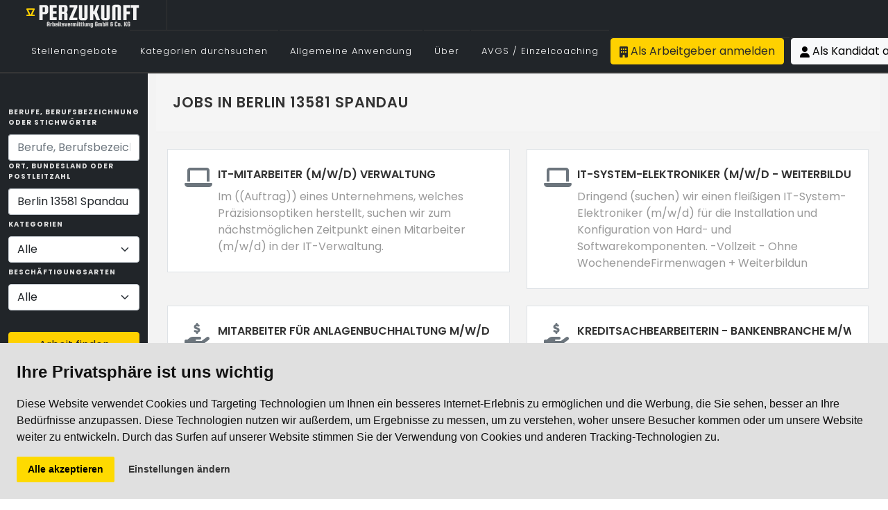

--- FILE ---
content_type: text/html; charset=utf-8
request_url: https://www.perzukunft.de/jobs/l-berlin_13581_spandau
body_size: 11259
content:

<!DOCTYPE html>
<html lang="de" style="overflow-x: hidden;">
<head>
    <meta charset="utf-8">
    <meta name="viewport" content="width=device-width, initial-scale=1">
    <meta name="theme-color" content="#212529">

    <meta http-equiv="language" content="de-de" />
    <meta http-equiv="content-language" content="de-de" />

    <title>Jobs In Berlin 13581 Spandau | PerZukunft</title>
    <meta name="description" content="  &#x2713; Stellenangebote &#x2713; Berlin &#x2713; Jobs &#x2713; Stellenanzeigen &#x2713; Arbeit">
    <meta name="keywords" content="jobs  , berlin, arbeitsvermittlung, perzukunft, stellenangebote, vermittlung, stellensuche, vermittlungsgutschein, stellengesuche, brandenburg, vermittlung von arbeitsstellen, arbeitnehmer, wedding, charlottenburg, steglitz, neuk&#xF6;lln, marzahn">

    <link rel="shortcut icon" href="/favicon.ico" type="image/x-icon">
    <link rel="icon" href="/favicon.ico" type="image/x-icon">
    <link rel="icon" type="image/png" sizes="16x16" href="/favicon-16x16.png">
    <link rel="icon" type="image/png" sizes="32x32" href="/favicon-32x32.png">
    <link rel="icon" type="image/png" sizes="96x96" href="/favicon-96x96.png">
    
    
    
        
            <link href="/css/bundle.min.css?v=ofvsENWTEHgkm6DIpkEXULAkvFPsODjiuG1lA00P_vU" rel="stylesheet" />
            <link href="/css/theme.css?v=_0cDO8m2McmKE-Ixbv4UYCtdCM2OEeG9STr5tRXpIvQ" rel="stylesheet" />
            <link href="/css/style.css?v=17nXcdT41xCTA91CP0Z4YzgEvHbD318ZeHCWJMDKUhs" rel="stylesheet" />
       
        
    
    <link rel="stylesheet" href="https://cdnjs.cloudflare.com/ajax/libs/font-awesome/6.4.0/css/all.min.css" />

    <link rel="preconnect" href="//www.google-analytics.com">
    <link rel="dns-prefetch" href="//www.googletagmanager.com">

    <script async src="https://www.googletagmanager.com/gtag/js?id=G-QJ5TTT371R"></script>
    <script>
        window.dataLayer = window.dataLayer || [];
        function gtag() { dataLayer.push(arguments); }
        gtag('js', new Date());
        gtag('config', 'G-QJ5TTT371R');
    </script>

        
<script type="application/ld+json">
    {
        "@context": "https://schema.org",
        "@type": "WebSite",
        "url": "https://www.perzukunft.de/",
        "potentialAction": {
            "@type": "SearchAction",
            "target": {
                "@type": "EntryPoint",
                "urlTemplate": "https://perzukunft.de/jobs/q-{query_string}"
            },
            "query-input": "required name=query_string"
        }
    }
</script>
        <meta name="format-detection" content="telephone=no">
        <meta name="application-name" content="PerZukunft">
        <meta name="apple-mobile-web-app-title" content="PerZukunft">
        <meta name="mobile-web-app-capable" content="yes">
        <link rel="manifest" href="/manifest.json?v=Qf7MMLDnFRgsNnemgC7WAVoI6p_hhRxjC5jvBAV96V4">
        <link title="Perzukunft Feeds" href="https://www.perzukunft.de/feeds/perzukunft.xml" type="application/rss+xml" rel="alternate" />

        

            <link rel="next" href="https://www.perzukunft.de/jobs/l-berlin_13581_spandau/p-2" />


    <link rel="canonical" href="https://www.perzukunft.de/jobs/l-berlin_13581_spandau" />



        <script>
    var _maxFileUploadSize = '10485760';
    var _resources = {
        "Select Some Options": "Auswählen",
        "Yes": "Ja",
        "Browse": "Hochladen",
        "Maximum file upload size exceeded": "Maximale Upload-Größe der Datei überschritten",
        "CV.FileType.Error.Message" : "Falsches CV-Dateiformat! Akzeptierte Formate: .pdf, .doc oder .docx"
    };
</script> 
        <script src="/js/jquery-3.6.0.min.js?v=zp0HUArZHsK1JMJwdk7EyaM-eDINjTdOxADt5Ij2JRs"></script>
    </head>
<body class="stretched light-scroll p-0">

    <div id="wrapper" class="clearfix">

        
<style>

    .containerMS {
        background-color: #212529;
        width: 100%;
        height: auto;
        padding-right: 0 !important;
        padding-left: 0 !important;
        align-items: center;
    }

    .myRows {
        --bs-gutter-x: 0;
        align-items: center;
        border-top: 1px solid #363636;
    }

    .myCo {
        border-left: 1px solid #363636;
    }

    .myMarginLeft {
        padding: 0 !important;
    }

    .first-menu .menu-item-2 > .menu-link-m {
        font-size: 13px;
        color: #ffffff;
    }

    .first-menu .menu-item-2:not(:first-child) {
        border-top: 0;
    }

    .sub-menu-container .menu-item:not(:first-child) {
        border-top: 1px solid #363636;
    }

    @media only screen and (min-width:960px) {
        .border-lg-none {
            border-top: 0 !important;
        }
    }
</style>

<header id="header" class="full-header header-size-sm" data-mobile-sticky="false">
    <div id="header-wrap">
        <div class="container">
            <div class="header-row">

                <div id="logo">
                    <a href="/" class="standard-logo" title="Logo Perzukunft Jobsuche"><img loading="lazy" src="/images/logo-web-dark.png" width:180 height:43 alt="Logo Perzukunft Jobsuche"></a>
                    <a href="/" class="retina-logo" title="Logo Perzukunft Jobsuche"><img loading="lazy" src="/images/logo-web-dark.png" alt="Logo Perzukunft Jobsuche" width:180 height:43></a>
                </div>



                <div id="primary-menu-trigger">
                    <i class="fa fa-list svg-trigger fa-2x text-light"></i>
                </div>


                <!-- Primary Navigation
                ============================================= -->
                <nav class="primary-menu">

                    


<ul class="menu-container">
        <li class="menu-item">
            <a title="Common.BrowseJobs" class="menu-link" id="" href="/jobs/">
                <div>Stellenangebote</div>
            </a>
        </li>
        <li class="menu-item">
            <a title="Common.BrowseCategories" class="menu-link" id="" href="/browse-categories">
                <div>Kategorien durchsuchen</div>
            </a>
        </li>
        <li class="menu-item">
            <a title="Common.GeneralApplication" class="menu-link" id="" href="/general-application">
                <div>Allgemeine Anwendung</div>
            </a>
        </li>
        <li class="menu-item">
            <a title="Common.About" class="menu-link" id="" href="#">
                <div>Über</div>
            </a>
                <ul class="sub-menu-container">
                            <li class="menu-item border-lg-none">
                                <a class="menu-link" href="/pages/about" title="Common.About"><div>Über</div></a>
                            </li>
                            <li class="menu-item border-lg-none">
                                <a class="menu-link" href="/pages/imprint" title="Common.Imprint"><div>Impressum</div></a>
                            </li>
                            <li class="menu-item border-lg-none">
                                <a class="menu-link" href="/pages/data-protection" title="Common.DataProtection"><div>Datenschutz</div></a>
                            </li>
                            <li class="menu-item border-lg-none">
                                <a class="menu-link" href="/blog" title="Common.PerZukunftBlog"><div>PerZukunft Blog</div></a>
                            </li>
                            <li class="menu-item border-lg-none">
                                <a class="menu-link" href="/partners" title="Common.Partnerships"><div>Partnerschaften</div></a>
                            </li>
                </ul>
        </li>
        <li class="menu-item">
            <a title="Common.AVGSCoach" class="menu-link" id="" href="/avgs-coaching-berlin">
                <div>AVGS  / Einzelcoaching</div>
            </a>
        </li>
    





    <li class="menu-item d-none d-lg-block">
        <a title="Login" class="btn btn-perz me-2" id="ListLogin" href="/login?type=arbeitgeber"><i class="fa fa-building"></i> Als Arbeitgeber anmelden</a>
    </li>
    <li class="menu-item d-none d-lg-block">
        <a title="Login" class="btn btn-light" id="ListLogin" href="/login"><i class="fa fa-user"></i> Als Kandidat anmelden</a>
    </li>


</ul>





                </nav>



            </div>
        </div>
            <div class="container containerMS">
                <div class="row justify-content-center no-gutters myRows">
                    <div class="col">
                        <a title="Login" class="btn btn-dark w-100 btn-sm d-lg-none border-dark" id="aLogin" href="/login"> <i class="fa fa-sign-in-alt"></i> Anmeldung </a>
                    </div>
                    <div class="col myCo">
                        <a title="Register" class="btn btn-dark w-100 btn-sm d-lg-none border-dark" href="/register-jobseeker"> <i class="fa fa-user-plus"></i> Registrieren </a>
                    </div>
                </div>
            </div>

    </div>

    <div class="header-wrap-clone"></div>

</header>





        



<style>
    .blocks {
        padding: 20px 5px;
        border-radius: 0;
    }

    #frmJobsPageFilter label {
        font-size: 10px;
        color: #e1e1e1
    }

    .z-99 {
        z-index: 99;
    }

    .z-2 {
        z-index: 2;
    }
</style>

<div class="container-fluid">

    <div class="row">
        <div id="browse-jobs-filters" class="col-lg-2 bg-dark collapse show">
            <div class="sticky-top z-99">
                <div class="row">
                    <div class="col-12 position-relative">
                        <form id="frmJobsPageFilter" action="/Browse-Jobs" method="get">
                            <div class="row py-5 align-items-center ">

                                <div class="col-12">
                                    <label>Berufe, Berufsbezeichnung oder Stichwörter</label>
                                    <input type="text" id="KeywordSearch" name="KeywordSearch"
                                           class="form-control w-100 auto-complete"
                                           placeholder="Berufe, Berufsbezeichnung oder Stichw&#xF6;rter"
                                           onkeyup="keyword_keyUp(this)"
                                           data-src="/jobs/getKeywordResult"
                                           data-time="600"
                                           data-minlength="3"
                                           data-height="350"
                                           data-selected="keyword_selected"
                                           data-textfield="Name"
                                           data-valuefield="NormalizedName"
                                           data-highlight="true"
                                           data-highlightColor="#685000"
                                           data-ulClass="list-group"
                                           data-liClass="list-group-item bg-dark text-light" value="" />

                                    <input id="KeywordValue" type="hidden" name="KeywordValue" value="" />
                                </div>
                                <div class="col-12">
                                    <label>Ort, Bundesland oder Postleitzahl</label>
                                    <input type="text" id="Locations" name="Locations"
                                           class="form-control w-100 auto-complete"
                                           placeholder="Ort, Bundesland oder Postleitzahl"
                                           onkeyup="locations_keyUp(this)"
                                           data-src="/jobs/getpostalcodes"
                                           data-time="600"
                                           data-minlength="3"
                                           data-height="350"
                                           data-selected="locations_selected"
                                           data-textfield="Name"
                                           data-valuefield="Value"
                                           data-highlight="true"
                                           data-highlightColor="#685000"
                                           data-ulClass="list-group"
                                           data-liClass="list-group-item bg-dark text-light" value="Berlin 13581 Spandau" />

                                    <input id="LocationValue" type="hidden" name="LocationValue" value="berlin_13581_spandau" />
                                </div>
                                <div class="col-12 col-lg-12">
                                    <label>Kategorien</label>

                                    <select class="form-select w-100" id="category-select" name="categoryId"><option value="">Alle</option>
<option value="produktion">Produktion</option>
<option value="verkauf">Verkauf</option>
<option value="reinigung">Reinigung</option>
<option value="kraftfahrer">Kraftfahrer</option>
<option value="logistik">Logistik</option>
<option value="bau">Bau</option>
<option value="kuchenhelfer">K&#xFC;chenhelfer</option>
<option value="callcenter">Callcenter</option>
<option value="buro-verwaltung">B&#xFC;ro-Verwaltung</option>
<option value="sozialer-bereich">Sozialer-Bereich</option>
<option value="facharbeiter">Facharbeiter</option>
<option value="it">IT</option>
<option value="office">Office</option>
<option value="pflege">Pflege</option>
<option value="sicherheit">Sicherheit</option>
<option value="finance">Finance</option>
<option value="service">Service</option>
<option value="hausmeister">Hausmeister</option>
<option value="gartenbau">Gartenbau</option>
<option value="koche">K&#xF6;che</option>
</select>

                                </div>
                                <div class="col-12 col-lg-12">
                                    <label>Beschäftigungsarten</label>
                                    <select class="form-select w-100" id="employment-select" name="employmentTypeId"><option value="">Alle</option>
<option value="teilzeit - flexibel">Teilzeit - flexibel</option>
<option value="vollzeit">Vollzeit</option>
<option value="teilzeit - vormittag">Teilzeit - Vormittag</option>
<option value="teilzeit - nachmittag">Teilzeit - Nachmittag</option>
<option value="teilzeit - abend">Teilzeit - Abend</option>
<option value="heimarbeit">Heimarbeit</option>
</select>

                                </div>
                                <div class="col-lg-12">
                                    <label>&nbsp;</label><br />
                                    <button class="btn btn-perz w-100" type="submit">Arbeit finden</button>
                                </div>

                            </div>

                        </form>
                    </div>
                </div>
            </div>
        </div>
        <div class="col position-relative">
            <div class="row d-block d-lg-none">
                <div class="col">
                    <a title="Filter" class="btn btn-perz w-100 mt-3" data-bs-toggle="collapse"
                       href="#browse-jobs-filters" role="button" aria-expanded="false" aria-controls="browse-jobs-filters">
                        Filter <i class="fa fa-chevron-down"></i>
                    </a>
                </div>
            </div>
            <section id="page-title" class="browse-jobs">

                <div class="container-fluid clearfix">
                    <h1>
                        Jobs in Berlin 13581 Spandau
                    </h1>
                </div>

            </section>
            <div class="sixteen columns" id="joboffers-listing">
                <div class="padding-right">

                    <div class="listings-container px-lg-3" id="joboffers-listing-container">
                        <div class="row mt-4">
                                    <div class="col-md-6">
                                        
<div class="border p-4 bg-white mb-4 list-job-offer position-relative">
    <a href="/job/it-mitarbeiter-m-w-d-verwaltung-1201610003623891" title="IT-Mitarbeiter (m/w/d) Verwaltung" class="position-absolute d-block h-100 w-100 top-0 start-0 z-2">
        <i class="fa fa-caret-right fa-2x position-absolute"></i>
    </a>
    <div class="feature-box fbox-sm fbox-plain h-100">
        <div class="fbox-icon">
            <i class="fa fa-laptop text-secondary" title="IT"></i>
        </div>
        <div class="fbox-content">
            <h3 title="IT-Mitarbeiter (m/w/d) Verwaltung" class="text-nowrap overflow-hidden">
                IT-Mitarbeiter (m/w/d) Verwaltung
            </h3>
            <p class="text-break">Im ((Auftrag)) eines Unternehmens, welches Pr&#xE4;zisionsoptiken herstellt, suchen wir zum n&#xE4;chstm&#xF6;glichen Zeitpunkt einen Mitarbeiter (m/w/d) in der IT-Verwaltung.</p>
        </div>
    </div>
</div>

                                    </div>
                                    <div class="col-md-6">
                                        
<div class="border p-4 bg-white mb-4 list-job-offer position-relative">
    <a href="/job/it-system-elektroniker-m-w-d-weiterbildungstrager-1201610003623845" title="IT-System-Elektroniker (m/w/d - Weiterbildungstr&#xE4;ger" class="position-absolute d-block h-100 w-100 top-0 start-0 z-2">
        <i class="fa fa-caret-right fa-2x position-absolute"></i>
    </a>
    <div class="feature-box fbox-sm fbox-plain h-100">
        <div class="fbox-icon">
            <i class="fa fa-laptop text-secondary" title="IT"></i>
        </div>
        <div class="fbox-content">
            <h3 title="IT-System-Elektroniker (m/w/d - Weiterbildungstr&#xE4;ger" class="text-nowrap overflow-hidden">
                IT-System-Elektroniker (m/w/d - Weiterbildungstr&#xE4;ger
            </h3>
            <p class="text-break">Dringend (suchen) wir einen flei&#xDF;igen IT-System-Elektroniker (m/w/d) f&#xFC;r die Installation und Konfiguration von Hard- und Softwarekomponenten. -Vollzeit - Ohne WochenendeFirmenwagen &#x2B; Weiterbildun</p>
        </div>
    </div>
</div>

                                    </div>
                                    <div class="col-md-6">
                                        
<div class="border p-4 bg-white mb-4 list-job-offer position-relative">
    <a href="/job/mitarbeiter-fur-anlagenbuchhaltung-m-w-d-1201610003621127" title="Mitarbeiter f&#xFC;r  Anlagenbuchhaltung m/w/d" class="position-absolute d-block h-100 w-100 top-0 start-0 z-2">
        <i class="fa fa-caret-right fa-2x position-absolute"></i>
    </a>
    <div class="feature-box fbox-sm fbox-plain h-100">
        <div class="fbox-icon">
            <i class="fa fa-hand-holding-usd text-secondary" title="Finance"></i>
        </div>
        <div class="fbox-content">
            <h3 title="Mitarbeiter f&#xFC;r  Anlagenbuchhaltung m/w/d" class="text-nowrap overflow-hidden">
                Mitarbeiter f&#xFC;r  Anlagenbuchhaltung m/w/d
            </h3>
            <p class="text-break">Wir, [perZukunft,] sind eine private Arbeitsvermittlung.Wir suchen im Auftrag unseres Kunden nach Anlagenbuchhaltern M/W/D zur Anstellung zum n&#xE4;chstm&#xF6;glichen Termin. Die Stellen sind in Voll- oder n</p>
        </div>
    </div>
</div>

                                    </div>
                                    <div class="col-md-6">
                                        
<div class="border p-4 bg-white mb-4 list-job-offer position-relative">
    <a href="/job/kreditsachbearbeiterin-bankenbranche-m-w-d-1201610003617740" title="Kreditsachbearbeiterin - Bankenbranche m/w/d" class="position-absolute d-block h-100 w-100 top-0 start-0 z-2">
        <i class="fa fa-caret-right fa-2x position-absolute"></i>
    </a>
    <div class="feature-box fbox-sm fbox-plain h-100">
        <div class="fbox-icon">
            <i class="fa fa-hand-holding-usd text-secondary" title="Finance"></i>
        </div>
        <div class="fbox-content">
            <h3 title="Kreditsachbearbeiterin - Bankenbranche m/w/d" class="text-nowrap overflow-hidden">
                Kreditsachbearbeiterin - Bankenbranche m/w/d
            </h3>
            <p class="text-break">F&#xFC;r (eine) renommierte Bank in Berlin suchen wir einen Bankkaufmann m/w/d f&#xFC;r die Bearbeitung des Wertpapiergesch&#xE4;fts.Der Arbeitsplatz kann in Voll- oder Teilzeit besetzt werden!</p>
        </div>
    </div>
</div>

                                    </div>
                                    <div class="col-md-6">
                                        
<div class="border p-4 bg-white mb-4 list-job-offer position-relative">
    <a href="/job/produktionshelfer-reinickendorf-m-w-d-schokoladentafel-1201610003613588" title="Produktionshelfer - Reinickendorf (m/w/d) - Schokoladentafel" class="position-absolute d-block h-100 w-100 top-0 start-0 z-2">
        <i class="fa fa-caret-right fa-2x position-absolute"></i>
    </a>
    <div class="feature-box fbox-sm fbox-plain h-100">
        <div class="fbox-icon">
            <i class="fa fa-cogs text-secondary" title="Produktion"></i>
        </div>
        <div class="fbox-content">
            <h3 title="Produktionshelfer - Reinickendorf (m/w/d) - Schokoladentafel" class="text-nowrap overflow-hidden">
                Produktionshelfer - Reinickendorf (m/w/d) - Schokoladentafel
            </h3>
            <p class="text-break">Momentan sind wir f&#xFC;r einen unserer Auftraggeber, auf der Suche nach einem Produktionshelfer (m/w/d) in Berlin-Reinickendorf. Ihnen wird die Anstellung in Vollzeit angeboten und das in der Fr&#xFC;hschicht</p>
        </div>
    </div>
</div>

                                    </div>
                                    <div class="col-md-6">
                                        
<div class="border p-4 bg-white mb-4 list-job-offer position-relative">
    <a href="/job/fachkraft-im-gastgewerbe-servicekraft-kantine-m-w-d-1201610003612084" title="Fachkraft im Gastgewerbe / Servicekraft - Kantine m/w/d" class="position-absolute d-block h-100 w-100 top-0 start-0 z-2">
        <i class="fa fa-caret-right fa-2x position-absolute"></i>
    </a>
    <div class="feature-box fbox-sm fbox-plain h-100">
        <div class="fbox-icon">
            <i class="fa fa-clipboard-check text-secondary" title="Service"></i>
        </div>
        <div class="fbox-content">
            <h3 title="Fachkraft im Gastgewerbe / Servicekraft - Kantine m/w/d" class="text-nowrap overflow-hidden">
                Fachkraft im Gastgewerbe / Servicekraft - Kantine m/w/d
            </h3>
            <p class="text-break">F&#xFC;r unseren Kunden sind wir ab sofort auf der Suche nach einem Servicemitarbeiter (m/w/d), die Spa&#xDF; an der Arbeit hat und G&#xE4;ste stets mit einem L&#xE4;cheln bedient. Sie arbeiten in der Kantine eines katho</p>
        </div>
    </div>
</div>

                                    </div>
                                    <div class="col-md-6">
                                        
<div class="border p-4 bg-white mb-4 list-job-offer position-relative">
    <a href="/job/servicekraft-m-w-d-freizeitcenter-1201610003612064" title="Servicekraft  m/w/d  - Freizeitcenter" class="position-absolute d-block h-100 w-100 top-0 start-0 z-2">
        <i class="fa fa-caret-right fa-2x position-absolute"></i>
    </a>
    <div class="feature-box fbox-sm fbox-plain h-100">
        <div class="fbox-icon">
            <i class="fa fa-clipboard-check text-secondary" title="Service"></i>
        </div>
        <div class="fbox-content">
            <h3 title="Servicekraft  m/w/d  - Freizeitcenter" class="text-nowrap overflow-hidden">
                Servicekraft  m/w/d  - Freizeitcenter
            </h3>
            <p class="text-break">Wir [suchen] derzeit eine organisierte und teamf&#xE4;hige Servicekraft (m/w/d) f&#xFC;r den Einsatzort Berlin. Wir suchen f&#xFC;r ein Bowling-Center in Vollzeit oder Teilzeit zu besetzen. Sie erhalten eine tarifge</p>
        </div>
    </div>
</div>

                                    </div>
                                    <div class="col-md-6">
                                        
<div class="border p-4 bg-white mb-4 list-job-offer position-relative">
    <a href="/job/servicemitarbeiter-m-w-d-mit-13-gehalt-1201610003612062" title="Servicemitarbeiter (m/w/d) - mit 13. Gehalt" class="position-absolute d-block h-100 w-100 top-0 start-0 z-2">
        <i class="fa fa-caret-right fa-2x position-absolute"></i>
    </a>
    <div class="feature-box fbox-sm fbox-plain h-100">
        <div class="fbox-icon">
            <i class="fa fa-clipboard-check text-secondary" title="Service"></i>
        </div>
        <div class="fbox-content">
            <h3 title="Servicemitarbeiter (m/w/d) - mit 13. Gehalt" class="text-nowrap overflow-hidden">
                Servicemitarbeiter (m/w/d) - mit 13. Gehalt
            </h3>
            <p class="text-break">Wir (suchen) ab sofort eine Servicekraft m/w/d mit IHREN F&#xE4;higkeiten!Unser Auftraggeber ist ein Berliner Cateringunternehmen, das diverse Firmen und Konzerne beliefert.Sie &#xFC;bernehmen das Verpacken,</p>
        </div>
    </div>
</div>

                                    </div>
                                    <div class="col-md-6">
                                        
<div class="border p-4 bg-white mb-4 list-job-offer position-relative">
    <a href="/job/hauswirtschaftsassistent-m-w-d-12-82-euro-die-stunde-1201610003609196" title="Hauswirtschaftsassistent m/w/d - 12,82 Euro / die Stunde" class="position-absolute d-block h-100 w-100 top-0 start-0 z-2">
        <i class="fa fa-caret-right fa-2x position-absolute"></i>
    </a>
    <div class="feature-box fbox-sm fbox-plain h-100">
        <div class="fbox-icon">
            <i class="fa fa-fill-drip text-secondary" title="Reinigung"></i>
        </div>
        <div class="fbox-content">
            <h3 title="Hauswirtschaftsassistent m/w/d - 12,82 Euro / die Stunde" class="text-nowrap overflow-hidden">
                Hauswirtschaftsassistent m/w/d - 12,82 Euro / die Stunde
            </h3>
            <p class="text-break">Dringend [suchen] wir einen Hauswirtschafter oder eine Hauswirtschafterin m/w/d f&#xFC;r ein Berliner Seniorenhaus. Der Einsatz erfolgt in Voll- oder Teilzeit (ohne) Schichten.</p>
        </div>
    </div>
</div>

                                    </div>
                                    <div class="col-md-6">
                                        
<div class="border p-4 bg-white mb-4 list-job-offer position-relative">
    <a href="/job/programmierer-m-w-d-in-einer-unbefristeten-position-1201610003609038" title="Programmierer (m/w/d) in einer unbefristeten Position" class="position-absolute d-block h-100 w-100 top-0 start-0 z-2">
        <i class="fa fa-caret-right fa-2x position-absolute"></i>
    </a>
    <div class="feature-box fbox-sm fbox-plain h-100">
        <div class="fbox-icon">
            <i class="fa fa-laptop text-secondary" title="IT"></i>
        </div>
        <div class="fbox-content">
            <h3 title="Programmierer (m/w/d) in einer unbefristeten Position" class="text-nowrap overflow-hidden">
                Programmierer (m/w/d) in einer unbefristeten Position
            </h3>
            <p class="text-break">Derzeit suchen wir zum n&#xE4;chstm&#xF6;glichen Einstieg eine/n Programmierer (m/w/d). Die Stelle kann in Vollzeit oder Teilzeit ohne Schicht besetzt werden. Der Arbeitgeber bietet Ihnen tarifgerechtes monatli</p>
        </div>
    </div>
</div>

                                    </div>

                        </div>
                    </div>
                </div>
            </div>
            <div class="row">
                <div class="col-auto mx-auto">
                        

<ul class="pagination pagination-circle">
        <li class="page-item active">
            <a title="go to page 1" class="page-link" href="/jobs/l-berlin_13581_spandau/p-1">1</a>
        </li>
        <li class="page-item ">
            <a title="go to page 2" class="page-link" href="/jobs/l-berlin_13581_spandau/p-2">2</a>
        </li>
        <li class="page-item ">
            <a title="go to page 3" class="page-link" href="/jobs/l-berlin_13581_spandau/p-3">3</a>
        </li>
        <li class="page-item ">
            <a title="go to page 4" class="page-link" href="/jobs/l-berlin_13581_spandau/p-4">4</a>
        </li>
        <li class="page-item ">
            <a title="go to page 5" class="page-link" href="/jobs/l-berlin_13581_spandau/p-5">5</a>
        </li>
        <li class="page-item"><a title="go to next page" class="page-link" rel="next" href="https://www.perzukunft.de/jobs/l-berlin_13581_spandau/p-2" aria-label="Next"><span aria-hidden="true"><i class="fa fa-chevron-right"></i></span></a></li>
</ul>
                    <div class="pagedlist"></div>
                </div>
            </div>

            <div class="row">
                <div class="col-4 text-left">
                    <span class="text-size-xs"> <a title="XML feed" href="/feeds/perzukunft.xml">XML feed</a> (complete, updated daily at 7:10 p.m.)</span>
                </div>
                <div class="col-4 text-center">
                    <span class="text-size-xs"> page 1/5 </span>
                </div>
                <div class="col-4 text-right">
                    <span class="text-size-xs"> 45 items searched in 67 ms </span>
                </div>
            </div>

        </div>
    </div>
</div>



        
<style>
    .app-icons {
        display: flex;
        align-items: center;
    }

    .vertical {
        width: 300px;
        flex-direction: column;
    }

    .android {
        width: 150px;
    }

    .apple {
        width: 164px;
    }
</style>

<footer id="footer" class="dark bg-perz-dark">

    <!-- Footer Widgets
    ============================================= -->
    <div class="footer-widgets-wrap">
        <div class="container">
            <div class="row justify-content-center">
                <div class="col-lg-6 col-md-12 col-sm-12">
                    <div class="p-3">
                        <h4 class="text-perz">Über PerZukunft</h4>
                        <p>
                            Wir bieten Arbeitgebern und Arbeitnehmern kompetente Personaldienstleistungen aus einer Hand. Unser eingespieltes
                            Team sorgt für eine persönliche Kundenberatung vor Ort und eine verlässliche Partnerschaft.
                        </p>
                    </div>
                </div>
                <div class="col-lg-6">
                    <div class="p-3">
                        <h5 class="text-perz">PerZukunft Arbeitsvermittlung GmbH&amp;Co.KG</h5>
                        <div class="row">
                            <div class="col-lg-6 col-md-12">
                                <ul>
                                    <li><a href="/intern-jobs-in-berlin" title="Jobs perZukunft intern">Jobs perZukunft intern</a></li>
                                    <li><a target="_blank" href="https://blog.perzukunft.de" title="Perzukunft Blog">Blog</a></li>
                                    <li><a href="/pages/company-profile" title="Unternehmen">Unternehmen</a></li>
                                    <li><a href="/pages/press" title="Presse">Presse</a></li>
                                    <li><a href="/pages/imprint" title="Impressum">Impressum</a></li>
                                    <li><a href="/feeds/perzukunft.xml" title="XML Feed">XML Feed</a></li>
                                    <li><a href="/mailing/subscribes" title="Mailingliste verwalten">Mailingliste verwalten</a></li>
                                </ul>
                            </div>
                            <div class="col-lg-6 col-md-12">
                                <ul>
                                    <li><a href="/pages/contacts" title="Kontakt">Kontakt</a></li>
                                    <li><a href="/pages/data-protection" title="Datenschutz">Datenschutz</a></li>
                                    <li><a href="/pages/certificate" title="Zertifikate">Zertifikate</a></li>
                                    <li><a href="/avgs-coaching-berlin" title="AVGS / Einzelcoaching">AVGS / Einzelcoaching</a></li>
                                    <li><a href="/partners" title="Partnerschaften">Partnerschaften</a></li>
                                    <li><a href="/sitemaps/sitemap-jobs.xml" title="Sitemap für Stellenangebote">Sitemap für Stellenangebote</a></li>
                                </ul>
                            </div>
                        </div>
                    </div>
                </div>
            </div>
            <div class="row justify-content-center">
                <div class="col-lg-12">
                    <div class="widget clearfix">
                        <div class="p-3">
                            <div class="row col-mb-30">

                                <div class="col-lg-2 col-sm-6 col-md-6 ">
                                    <h4><a class="text-perz" href="/jobs-in-berlin-charlottenburg-wilmersdorf">Charlottenburg</a></h4>
                                    <ul>
                                        <li><a href="/hausmeister-jobs-in-berlin-charlottenburg" title="Hausmeister"> <h5>Hausmeister</h5> </a></li>
                                        <li><a href="/kraftfahrer-jobs-in-berlin-charlottenburg" title="Kraftfahrer"><h5>Kraftfahrer</h5></a></li>
                                        <li><a href="/logistik-jobs-in-berlin-charlottenburg" title="Logistik"><h5>Logistik</h5></a></li>
                                        <li><a href="/produktion-jobs-in-berlin-charlottenburg" title="Produktion"><h5>Produktion</h5></a></li>
                                        <li><a href="/reinigung-jobs-in-berlin-charlottenburg" title="Reinigung"><h5>Reinigung</h5></a></li>
                                        <li><a href="/sicherheit-jobs-in-berlin-charlottenburg" title="Sicherheit"><h5>Sicherheit</h5></a></li>
                                    </ul>
                                </div>

                                <div class="col-lg-2 col-sm-4 col-md-4">
                                    <h4><a class="text-perz" href="/jobs-in-berlin-marzahn-hellersdorf" title="Marzahn">Marzahn</a></h4>
                                    <ul>
                                        <li><a href="/bau-jobs-in-berlin-marzahn" title="Bau"><h5>Bau</h5></a></li>
                                        <li><a href="/callcenter-jobs-in-berlin-marzahn" title="Callcenter"><h5>Callcenter</h5></a></li>
                                        <li><a href="/gartenbau-jobs-in-berlin-marzahn" title="Gala Gartenbau"><h5>GaLa Gartenbau</h5></a></li>
                                        <li><a href="/logistik-jobs-in-berlin-marzahn" title="Logistik"><h5>Logistik</h5></a></li>
                                        <li><a href="/pflege-jobs-in-berlin-marzahn" title="Pflege"><h5>Pflege</h5></a></li>
                                        <li><a href="/produktion-jobs-in-berlin-marzahn" title="Produktion"><h5>Produktion</h5></a></li>
                                        <li><a href="/reinigung-jobs-in-berlin-marzahn" title="Reinigung"><h5>Reinigung</h5></a></li>
                                        <li><a href="/sicherheit-jobs-in-berlin-marzahn" title="Sicherheit"><h5>Sicherheit</h5></a></li>
                                        <li><a href="/verkauf-jobs-in-berlin-marzahn" title="Verkauf"><h5>Verkauf</h5></a></li>
                                    </ul>
                                </div>

                                <div class="col-lg-5 col-sm-4 col-md-4 ">
                                    <h4><a class="text-perz" href="/jobs-in-berlin-steglitz-zehlendorf" title="Steglitz">Steglitz</a></h4>
                                    <ul>
                                        <li><a href="/finance-jobs-in-berlin-steglitz" title=">Buchhaltung / Immobilien / Recht / Controlling / Banken"><h5>Buchhaltung / Immobilien / Recht / Controlling / Banken</h5></a></li>
                                        <li><a href="/buro-verwaltung-jobs-in-berlin-steglitz" title="Büro / Verwaltung"><h5>Büro / Verwaltung</h5></a></li>
                                        <li><a href="/it-jobs-in-berlin-steglitz" title="Callcenter / IT"><h5>Callcenter / IT</h5></a></li>
                                        <li><a href="/office-jobs-in-berlin-steglitz" title="Einkäufer / Personal / Vertrieb / Versicherungen"><h5>Einkäufer / Personal / Vertrieb / Versicherungen</h5></a></li>
                                        <li><a href="/verkauf-jobs-in-berlin-steglitz" title="Verkauf"><h5>Verkauf</h5></a></li>
                                        <li><a href="/produktion-jobs-in-berlin-steglitz" title="Produktion"><h5>Produktion</h5></a></li>
                                        <li><a href="/logistik-jobs-in-berlin-steglitz" title="Logistik"><h5>Logistik</h5></a></li>

                                    </ul>
                                </div>

                                <div class="col-lg-3 col-sm-4 col-md-4 ">
                                    <h4><a class="text-perz" href="/jobs-in-berlin" title="Wedding">Wedding</a></h4>
                                    <ul>
                                        <li><a href="/koche-jobs-in-berlin-wedding" title="Köche"><h5>Köche</h5></a></li>
                                        <li><a href="/kuchenhelfer-jobs-in-berlin-wedding"><h5>Küchenhelfer</h5></a></li>
                                        <li><a href="/pflege-jobs-in-berlin-wedding" title="Pflege"><h5>Pflege</h5></a></li>
                                        <li><a href="/reinigung-jobs-in-berlin-wedding" title="Reinigung"><h5>Reinigung</h5></a></li>
                                        <li><a href="/service-jobs-in-berlin-wedding" title="Service"><h5>Service</h5></a></li>
                                        <li><a href="/sozialer-bereich-jobs-in-berlin-wedding" title="Sozialer Bereich"><h5>Sozialer Bereich</h5></a></li>

                                    </ul>
                                </div>

                            </div>
                        </div>
                    </div>
                </div>
            </div>
        </div>


    </div><!-- .footer-widgets-wrap end -->
    <div id="copyrights">
        <div class="container">
            <div class="row col-mb-12" style="display: flex; align-items: center;">

                <div class="col-md-4 text-md-start">
                    All Rights Reserved by Perzukunft.<br>
                </div>

                <div class="col-md-8 text-center text-md-end" style="display: flex; align-items: center; justify-content: space-around">
                    <div>
                        <a href="https://www.facebook.com/perzukunft/" target="_blank" class="social-icon" title="Facebook Perzukunft">
                            <img loading="lazy" src="/images/social-icon/icon-social-face.png" alt="Facebook Perzukunft" width:40 height:40 />
                        </a>

                        <a href="https://blog.perzukunft.de" target="_blank" class="social-icon" title="Blogger Perzukunft">
                            <img loading="lazy" src="/images/social-icon/social-icon-blogger.png" alt="Blogger Perzukunuft" width:40 height:40 />
                        </a>

                        <a href="https://www.instagram.com/perzukunft/" target="_blank" class="social-icon" title="Instagram Perzukunft">
                            <img loading="lazy" src="/images/social-icon/icon-social-insta.png" alt="Facebook Instagram" width:40 height:40 />
                        </a>

                        <a href="https://twitter.com/perzukunft" target="_blank" class="social-icon" title="Twitter Perzukunft">
                            <img loading="lazy" src="/images/social-icon/icon-social-twit.png" alt="Twitter Perzukunft" width:40 height:40 />
                        </a>

                        <a href="https://linkedin.com/company/perzukunft" target="_blank" class="social-icon" title="Linkedin Perzukunft">
                            <img loading="lazy" src="/images/social-icon/icon-social-in.png" alt="Linkedin Perzukunft" width:40 height:40 />
                        </a>

                        <a href="https://www.xing.com/pages/perzukunft" target="_blank" class="social-icon" title="Xing Perzukunft">
                            <img loading="lazy" src="/images/social-icon/xing-16.png" alt="Xing Perzukunft" width:40 height:40 />
                        </a>

                        <a href="https://www.kununu.com/de/perzukunftarbeitsvermittlunggmbhcokg" target="_blank" class="social-icon" title="Kununu Perzukunft">
                            <img loading="lazy" src="/images/social-icon/kununu-16.png" alt="Kununu Perzukunft" width:40 height:40 />
                        </a>
                    </div>
                    <div>
                    </div>

                </div>
            </div>
        </div>
    </div>

</footer>


    </div>
    <div class="offcanvas offcanvas-end" tabindex="-1" id="offcanvasEmployerNavigation" aria-labelledby="offcanvasEmployerNavigationLabel">
    <div class="offcanvas-header">
        <button type="button" class="btn-close" data-bs-dismiss="offcanvas" aria-label="Close"></button>
    </div>
    <div class="offcanvas-body">
        
<ul class="list-group list-group-flush employer-nav">
    <li class="list-group-item">
        <small class="d-block text-muted mb-2">
            Entdecken Sie qualifizierte Bewerber:innen für Ihre offenen Positionen – schnell, gezielt und effizient.
        </small>
        <a href="/EmployerContact/Search" class="btn btn-perz w-100 mb-4"><i class="fas fa-search"></i> Zur Kandidatensuche</a>
    </li>
    <li class="list-group-item">
        <i class="fas fa-envelope"></i> <a href="/EmployerContact/ContactInformations">Meine Kontaktdaten</a>
    </li>
    <li class="list-group-item">
        <i class="fas fa-building"></i> <a href="/EmployerContact/CompanyInformation">Unternehmensinformationen</a>
    </li>
    <li class="list-group-item">
        <i class="fas fa-lock"></i> <a href="/EmployerContact/PasswordandSecurity">Passwort & Sicherheit</a>
    </li>
    <li class="list-group-item">
        <i class="fas fa-comment"></i> <a href="/EmployerContact/GiveFeedback">Feedback geben</a>
    </li>
    <li class="list-group-item">
        <form method="post" action="/account/logoff">
            <button type="submit" class="btn btn-link p-0"><i class="fas fa-sign-out-alt"></i> Abmelden</button>
        </form>
    </li>
</ul>

    </div>
</div>
    <div id="gotoTop" class="fa fa-angle-up"></div>

    <div class="modal fade" id="general-modal" tabindex="-1" aria-labelledby="exampleModalLabel" aria-hidden="true">
    <div class="modal-dialog modal-dialog-centered">
        <div class="modal-content">
            <div class="modal-header">
                <h5 class="modal-title" id="general-modal-title"></h5>
                <button type="button" class="btn-close" data-bs-dismiss="modal" aria-label="Close"></button>
            </div>
            <div id="general-modal-body" class="modal-body">
                ...
            </div>
        </div>
    </div>
</div>
    

    
<style>
    .cc_cp_head_title p {
        display: none !important;
    }

    .cc_cp_f_powered_by {
        visibility: hidden !important;
    }

    .cc_cp_f_save button {
        background-color: #feda00 !important;
        color: #000 !important;
    }

    .cc_dialog {
        max-width: unset !important;
        background-color: #E0E0E0 !important;
        padding: 1.5rem !important;
        /*padding-bottom: 1.5rem !important;*/
    }

    .cc_b_ok {
        background-color: #feda00 !important;
        color: #000 !important;
    }

    .cc_b_cp {
        color: rgba(0, 0, 0, 0.75) !important;
        background-color: transparent !important;
    }

    .cc_cp_content {
        height: 370px;
    }
</style>

<!-- Cookie Consent by https://www.FreePrivacyPolicy.com -->
<script type="text/javascript" src="//www.FreePrivacyPolicy.com/cookie-consent/releases/3.0.0/cookie-consent.js"></script>
<script type="text/javascript">
    document.addEventListener('DOMContentLoaded', function () {
        cookieconsent.run({ "notice_banner_type": "simple", "consent_type": "express", "palette": "light", "change_preferences_selector": "#changePreferences", "language": "de", "website_name": "https://www.perzukunft.de/", "change_settings_element": "#changeCookiePreferences" });
    });
</script>

<noscript>GDPR Cookie Consent by <a title="Privacy Policy" href="https://www.freeprivacypolicy.com/">Free Privacy Policy Generator</a></noscript>
<!-- End Cookie Consent -->

    
    
        
            <script src="/js/bundle.min.js?v=mT7q2lUTv68mrWyqW25GMvXchmkOuTpN7vgDsB7Mw8Q"></script>
            <script src="/js/plugins.min.js?v=HWMYuLP8Dy4PrFv8-YnowvP0ohBqG1ZgYkev9E1txJ0"></script>
            <script src="/js/autocomplete.js?v=RN8ZQyhH4NScBQyAAukr8AF-p9zPYw9ETlX6EUYKJUw"></script>

        
    

    

    <script>

        $(document).ready(function () {
            $("#category-select").val('');
            $("#employment-select").val('');
        });

        $("#frmJobsPageFilter").submit(function (e) {

            e.preventDefault();

            filter();
        });

        var searchTimeOut;
        function query_keyUp(e) {

            if (searchTimeOut) {
                clearTimeout(searchTimeOut);
            }

            searchTimeOut = setTimeout(function () {

                //filter();

            },750);

        }

        function filter() {

            if (searchTimeOut) {
                clearTimeout(searchTimeOut);
            }

            var url = "/jobs/";

            var query = $("#KeywordValue").val().replaceAll("/","~");
            var queryUrl = (query && query.length > 0 ? "q-" + query + "/" : "");

            var category = $("#category-select").val();
            var categoryUrl = (category && category.length > 0 ? "-" + category.replaceAll("-","_") + "/" : "");

            var location = $("#LocationValue").val();
            var locationUrl = (location && location.length > 0 ? "l-" + location + "/" : "");

            var empType = $("#employment-select").val();
            var empTypeUrl = (empType && empType.length > 0 ? "e-" + empType + "/" : "");

            query = query.replaceAll("/", "~");

            if (query.length == 0 && location.length == 0 && empType.length == 0 && category.length > 0) {
                window.location.href = "/" + category + "-jobs-in-berlin/";
            }
            else {
                window.location.href = url + locationUrl + categoryUrl + queryUrl + empTypeUrl;
            }

        }

        function lastmonthjobsListing() {
            var lastmonthjobs = $("$lastmonthjobs").val();
            $("#joboffers-listing").load(`jobs/browsejobsfilter?lastmonthjobs=${lastmonthjobs}`);

        }

    </script>
    <script>
        $(document).ready(function () {

            $("#frmHomePageSearch2").submit(function (e) {

                if ($("#Keyword").val().length == 0 && $("#Location").val().length == 0) {

                    e.preventDefault();

                }
            });
        });


    </script>

    <script>

        function keyword_selected(e) {

            var data = $(e).data("item");

            var val = data.NormalizedName;

            $("#KeywordValue").val(val);
        }
        function keyword_keyUp(e) {
            $("#KeywordValue").val($(e).val().replace("/", "~").replace(" ", "_").replace("(", "").replace(")", ""));
        }

        function locations_selected(e) {

            var data = $(e).data("item");

            var val = data.Value;

            $("#LocationValue").val(val);
        }

        function locations_keyUp(e) {
            $("#LocationValue").val($(e).val().replace("/", "~").replace(" ", "_").replace("(", "").replace(")", ""));
        }

    </script>


</body>
</html>


--- FILE ---
content_type: application/javascript
request_url: https://www.perzukunft.de/js/bundle.min.js?v=mT7q2lUTv68mrWyqW25GMvXchmkOuTpN7vgDsB7Mw8Q
body_size: 105492
content:
function debounce(func,wait,immediate){let timeout,args,context,timestamp,result;return function(){context=this;args=arguments;timestamp=new Date;let later=function(){let last=new Date-timestamp;last<wait?timeout=setTimeout(later,wait-last):(timeout=null,immediate||(result=func.apply(context,args)))},callNow=immediate&&!timeout;return timeout||(timeout=setTimeout(later,wait)),callNow&&(result=func.apply(context,args)),result}}function onScrollSliderParallax(){SEMICOLON.slider.sliderParallax();SEMICOLON.slider.sliderElementsFade()}function revslider_showDoubleJqueryError(e){var t="Revolution Slider Error: You have some jquery.js library include that comes after the revolution files js include.";t+="<br> This includes make eliminates the revolution slider libraries, and make it not work.";t+="<br><br> To fix it you can:<br>&nbsp;&nbsp;&nbsp; 1. In the Slider Settings -> Troubleshooting set option:  <strong><b>Put JS Includes To Body<\/b><\/strong> option to true.";t+="<br>&nbsp;&nbsp;&nbsp; 2. Find the double jquery.js include and remove it.";t="<span style='font-size:16px;color:#BC0C06;'>"+t+"<\/span>";jQuery(e).show().html(t)}function htmlDecode(value){"use strict";return $("<div/>").html(value).text()}function showLoader(){$.showLoading({name:"line-pulse",allowHide:!1})}function hideLoader(){$.hideLoading()}function showAlert(title,message,icon,allowOutSideClick,confirmButtonColor,confirmButtonFunction){allowOutSideClick||(allowOutSideClick=!1);confirmButtonColor||(confirmButtonColor="#202020");Swal.fire({icon:icon,title:title,text:message,confirmButtonColor:confirmButtonColor,allowOutsideClick:allowOutSideClick}).then(result=>{console.log(result),confirmButtonFunction&&confirmButtonFunction(result)})}function showTimedAlert(title,message,icon,timer=3e3,timerProgressBar=true){Swal.fire({icon:icon,title:title,text:message,position:"top-end",showConfirmButton:!1,timer:timer,timerProgressBar:timerProgressBar,toast:!0})}function openModal(title,content){$("#general-modal-title").text(title);$("#general-modal-body").html(content);var myModalEl=document.getElementById("general-modal"),modal=bootstrap.Modal.getInstance(myModalEl);modal.show()}var $jscomp,$,SEMICOLON;(function(global,factory){typeof exports=="object"&&typeof module!="undefined"?factory():typeof define=="function"&&define.amd?define(factory):factory()})(this,function(){"use strict";function finallyConstructor(callback){var constructor=this.constructor;return this.then(function(value){return constructor.resolve(callback()).then(function(){return value})},function(reason){return constructor.resolve(callback()).then(function(){return constructor.reject(reason)})})}function allSettled(arr){var P=this;return new P(function(resolve,reject){function res(i,val){if(val&&(typeof val=="object"||typeof val=="function")){var then=val.then;if(typeof then=="function"){then.call(val,function(val){res(i,val)},function(e){args[i]={status:"rejected",reason:e};--remaining==0&&resolve(args)});return}}args[i]={status:"fulfilled",value:val};--remaining==0&&resolve(args)}var args,remaining,i;if(!(arr&&typeof arr.length!="undefined"))return reject(new TypeError(typeof arr+" "+arr+" is not iterable(cannot read property Symbol(Symbol.iterator))"));if(args=Array.prototype.slice.call(arr),args.length===0)return resolve([]);for(remaining=args.length,i=0;i<args.length;i++)res(i,args[i])})}function isArray(x){return Boolean(x&&typeof x.length!="undefined")}function noop(){}function bind(fn,thisArg){return function(){fn.apply(thisArg,arguments)}}function Promise(fn){if(!(this instanceof Promise))throw new TypeError("Promises must be constructed via new");if(typeof fn!="function")throw new TypeError("not a function");this._state=0;this._handled=!1;this._value=undefined;this._deferreds=[];doResolve(fn,this)}function handle(self,deferred){while(self._state===3)self=self._value;if(self._state===0){self._deferreds.push(deferred);return}self._handled=!0;Promise._immediateFn(function(){var cb=self._state===1?deferred.onFulfilled:deferred.onRejected,ret;if(cb===null){(self._state===1?resolve:reject)(deferred.promise,self._value);return}try{ret=cb(self._value)}catch(e){reject(deferred.promise,e);return}resolve(deferred.promise,ret)})}function resolve(self,newValue){try{if(newValue===self)throw new TypeError("A promise cannot be resolved with itself.");if(newValue&&(typeof newValue=="object"||typeof newValue=="function")){var then=newValue.then;if(newValue instanceof Promise){self._state=3;self._value=newValue;finale(self);return}if(typeof then=="function"){doResolve(bind(then,newValue),self);return}}self._state=1;self._value=newValue;finale(self)}catch(e){reject(self,e)}}function reject(self,newValue){self._state=2;self._value=newValue;finale(self)}function finale(self){self._state===2&&self._deferreds.length===0&&Promise._immediateFn(function(){self._handled||Promise._unhandledRejectionFn(self._value)});for(var i=0,len=self._deferreds.length;i<len;i++)handle(self,self._deferreds[i]);self._deferreds=null}function Handler(onFulfilled,onRejected,promise){this.onFulfilled=typeof onFulfilled=="function"?onFulfilled:null;this.onRejected=typeof onRejected=="function"?onRejected:null;this.promise=promise}function doResolve(fn,self){var done=!1;try{fn(function(value){done||(done=!0,resolve(self,value))},function(reason){done||(done=!0,reject(self,reason))})}catch(ex){if(done)return;done=!0;reject(self,ex)}}var setTimeoutFunc=setTimeout,globalNS;Promise.prototype["catch"]=function(onRejected){return this.then(null,onRejected)};Promise.prototype.then=function(onFulfilled,onRejected){var prom=new this.constructor(noop);return handle(this,new Handler(onFulfilled,onRejected,prom)),prom};Promise.prototype["finally"]=finallyConstructor;Promise.all=function(arr){return new Promise(function(resolve,reject){function res(i,val){try{if(val&&(typeof val=="object"||typeof val=="function")){var then=val.then;if(typeof then=="function"){then.call(val,function(val){res(i,val)},reject);return}}args[i]=val;--remaining==0&&resolve(args)}catch(ex){reject(ex)}}var args,remaining,i;if(!isArray(arr))return reject(new TypeError("Promise.all accepts an array"));if(args=Array.prototype.slice.call(arr),args.length===0)return resolve([]);for(remaining=args.length,i=0;i<args.length;i++)res(i,args[i])})};Promise.allSettled=allSettled;Promise.resolve=function(value){return value&&typeof value=="object"&&value.constructor===Promise?value:new Promise(function(resolve){resolve(value)})};Promise.reject=function(value){return new Promise(function(resolve,reject){reject(value)})};Promise.race=function(arr){return new Promise(function(resolve,reject){if(!isArray(arr))return reject(new TypeError("Promise.race accepts an array"));for(var i=0,len=arr.length;i<len;i++)Promise.resolve(arr[i]).then(resolve,reject)})};Promise._immediateFn=typeof setImmediate=="function"&&function(fn){setImmediate(fn)}||function(fn){setTimeoutFunc(fn,0)};Promise._unhandledRejectionFn=function(err){typeof console!="undefined"&&console&&console.warn("Possible Unhandled Promise Rejection:",err)};globalNS=function(){if(typeof self!="undefined")return self;if(typeof window!="undefined")return window;if(typeof global!="undefined")return global;throw new Error("unable to locate global object");}();typeof globalNS.Promise!="function"?globalNS.Promise=Promise:(globalNS.Promise.prototype["finally"]||(globalNS.Promise.prototype["finally"]=finallyConstructor),globalNS.Promise.allSettled||(globalNS.Promise.allSettled=allSettled))});!function(t,e){"object"==typeof exports&&"undefined"!=typeof module?e(exports,require("jquery"),require("popper.js")):"function"==typeof define&&define.amd?define(["exports","jquery","popper.js"],e):e((t=t||self).bootstrap={},t.jQuery,t.Popper)}(this,function(t,g,u){"use strict";function i(t,e){for(var i,n=0;n<e.length;n++)i=e[n],i.enumerable=i.enumerable||!1,i.configurable=!0,"value"in i&&(i.writable=!0),Object.defineProperty(t,i.key,i)}function s(t,e,n){return e&&i(t.prototype,e),n&&i(t,n),t}function l(o){for(var r,e,t=1;t<arguments.length;t++)r=null!=arguments[t]?arguments[t]:{},e=Object.keys(r),"function"==typeof Object.getOwnPropertySymbols&&(e=e.concat(Object.getOwnPropertySymbols(r).filter(function(t){return Object.getOwnPropertyDescriptor(r,t).enumerable}))),e.forEach(function(t){var e,n,i;e=o;i=r[n=t];n in e?Object.defineProperty(e,n,{value:i,enumerable:!0,configurable:!0,writable:!0}):e[n]=i});return o}function n(t){var e=this,n=!1;return g(this).one(_.TRANSITION_END,function(){n=!0}),setTimeout(function(){n||_.triggerTransitionEnd(e)},t),this}function Se(t,s,e){if(0===t.length)return t;if(e&&"function"==typeof e)return e(t);for(var n=(new window.DOMParser).parseFromString(t,"text/html"),a=Object.keys(s),l=[].slice.call(n.body.querySelectorAll("*")),i=function(t){var n=l[t],i=n.nodeName.toLowerCase(),o,r;if(-1===a.indexOf(n.nodeName.toLowerCase()))return n.parentNode.removeChild(n),"continue";o=[].slice.call(n.attributes);r=[].concat(s["*"]||[],s[i]||[]);o.forEach(function(t){(function(t,e){var n=t.nodeName.toLowerCase();if(-1!==e.indexOf(n))return-1===ye.indexOf(n)||Boolean(t.nodeValue.match(Ce)||t.nodeValue.match(Te));for(var i=e.filter(function(t){return t instanceof RegExp}),o=0,r=i.length;o<r;o++)if(n.match(i[o]))return!0;return!1})(t,r)||n.removeAttribute(t.nodeName)})},o=0,r=l.length;o<r;o++)i(o);return n.body.innerHTML}var e,_;g=g&&g.hasOwnProperty("default")?g.default:g;u=u&&u.hasOwnProperty("default")?u.default:u;e="transitionend";_={TRANSITION_END:"bsTransitionEnd",getUID:function(t){for(;t+=~~(1e6*Math.random()),document.getElementById(t););return t},getSelectorFromElement:function(t){var e=t.getAttribute("data-target"),n;e&&"#"!==e||(n=t.getAttribute("href"),e=n&&"#"!==n?n.trim():"");try{return document.querySelector(e)?e:null}catch(t){return null}},getTransitionDurationFromElement:function(t){if(!t)return 0;var e=g(t).css("transition-duration"),n=g(t).css("transition-delay"),i=parseFloat(e),o=parseFloat(n);return i||o?(e=e.split(",")[0],n=n.split(",")[0],1e3*(parseFloat(e)+parseFloat(n))):0},reflow:function(t){return t.offsetHeight},triggerTransitionEnd:function(t){g(t).trigger(e)},supportsTransitionEnd:function(){return Boolean(e)},isElement:function(t){return(t[0]||t).nodeType},typeCheckConfig:function(t,e,n){var i,a;for(i in n)if(Object.prototype.hasOwnProperty.call(n,i)){var o=n[i],r=e[i],s=r&&_.isElement(r)?"element":(a=r,{}.toString.call(a).match(/\s([a-z]+)/i)[1].toLowerCase());if(!new RegExp(o).test(s))throw new Error(t.toUpperCase()+': Option "'+i+'" provided type "'+s+'" but expected type "'+o+'".');}},findShadowRoot:function(t){if(!document.documentElement.attachShadow)return null;if("function"!=typeof t.getRootNode)return t instanceof ShadowRoot?t:t.parentNode?_.findShadowRoot(t.parentNode):null;var e=t.getRootNode();return e instanceof ShadowRoot?e:null}};g.fn.emulateTransitionEnd=n;g.event.special[_.TRANSITION_END]={bindType:e,delegateType:e,handle:function(t){if(g(t.target).is(this))return t.handleObj.handler.apply(this,arguments)}};var o="alert",r="bs.alert",a="."+r,c=g.fn[o],h={CLOSE:"close"+a,CLOSED:"closed"+a,CLICK_DATA_API:"click"+a+".data-api"},f="alert",d="fade",m="show",p=function(){function i(t){this._element=t}var t=i.prototype;return t.close=function(t){var e=this._element;t&&(e=this._getRootElement(t));this._triggerCloseEvent(e).isDefaultPrevented()||this._removeElement(e)},t.dispose=function(){g.removeData(this._element,r);this._element=null},t._getRootElement=function(t){var e=_.getSelectorFromElement(t),n=!1;return e&&(n=document.querySelector(e)),n||(n=g(t).closest("."+f)[0]),n},t._triggerCloseEvent=function(t){var e=g.Event(h.CLOSE);return g(t).trigger(e),e},t._removeElement=function(e){var n=this,t;(g(e).removeClass(m),g(e).hasClass(d))?(t=_.getTransitionDurationFromElement(e),g(e).one(_.TRANSITION_END,function(t){return n._destroyElement(e,t)}).emulateTransitionEnd(t)):this._destroyElement(e)},t._destroyElement=function(t){g(t).detach().trigger(h.CLOSED).remove()},i._jQueryInterface=function(n){return this.each(function(){var t=g(this),e=t.data(r);e||(e=new i(this),t.data(r,e));"close"===n&&e[n](this)})},i._handleDismiss=function(e){return function(t){t&&t.preventDefault();e.close(this)}},s(i,null,[{key:"VERSION",get:function(){return"4.3.1"}}]),i}();g(document).on(h.CLICK_DATA_API,'[data-dismiss="alert"]',p._handleDismiss(new p));g.fn[o]=p._jQueryInterface;g.fn[o].Constructor=p;g.fn[o].noConflict=function(){return g.fn[o]=c,p._jQueryInterface};var v="button",y="bs.button",E="."+y,C=".data-api",T=g.fn[v],S="active",b="btn",I="focus",D='[data-toggle^="button"]',w='[data-toggle="buttons"]',A='input:not([type="hidden"])',N=".active",O=".btn",k={CLICK_DATA_API:"click"+E+C,FOCUS_BLUR_DATA_API:"focus"+E+C+" blur"+E+C},P=function(){function n(t){this._element=t}var t=n.prototype;return t.toggle=function(){var t=!0,e=!0,n=g(this._element).closest(w)[0],i,o;if(n&&(i=this._element.querySelector(A),i)){if("radio"===i.type&&(i.checked&&this._element.classList.contains(S)?t=!1:(o=n.querySelector(N),o&&g(o).removeClass(S))),t){if(i.hasAttribute("disabled")||n.hasAttribute("disabled")||i.classList.contains("disabled")||n.classList.contains("disabled"))return;i.checked=!this._element.classList.contains(S);g(i).trigger("change")}i.focus();e=!1}e&&this._element.setAttribute("aria-pressed",!this._element.classList.contains(S));t&&g(this._element).toggleClass(S)},t.dispose=function(){g.removeData(this._element,y);this._element=null},n._jQueryInterface=function(e){return this.each(function(){var t=g(this).data(y);t||(t=new n(this),g(this).data(y,t));"toggle"===e&&t[e]()})},s(n,null,[{key:"VERSION",get:function(){return"4.3.1"}}]),n}();g(document).on(k.CLICK_DATA_API,D,function(t){t.preventDefault();var e=t.target;g(e).hasClass(b)||(e=g(e).closest(O));P._jQueryInterface.call(g(e),"toggle")}).on(k.FOCUS_BLUR_DATA_API,D,function(t){var e=g(t.target).closest(O)[0];g(e).toggleClass(I,/^focus(in)?$/.test(t.type))});g.fn[v]=P._jQueryInterface;g.fn[v].Constructor=P;g.fn[v].noConflict=function(){return g.fn[v]=T,P._jQueryInterface};var L="carousel",j="bs.carousel",H="."+j,R=".data-api",x=g.fn[L],F={interval:5e3,keyboard:!0,slide:!1,pause:"hover",wrap:!0,touch:!0},U={interval:"(number|boolean)",keyboard:"boolean",slide:"(boolean|string)",pause:"(string|boolean)",wrap:"boolean",touch:"boolean"},W="next",q="prev",M="left",K="right",Q={SLIDE:"slide"+H,SLID:"slid"+H,KEYDOWN:"keydown"+H,MOUSEENTER:"mouseenter"+H,MOUSELEAVE:"mouseleave"+H,TOUCHSTART:"touchstart"+H,TOUCHMOVE:"touchmove"+H,TOUCHEND:"touchend"+H,POINTERDOWN:"pointerdown"+H,POINTERUP:"pointerup"+H,DRAG_START:"dragstart"+H,LOAD_DATA_API:"load"+H+R,CLICK_DATA_API:"click"+H+R},B="carousel",V="active",Y="slide",z="carousel-item-right",X="carousel-item-left",$="carousel-item-next",G="carousel-item-prev",J="pointer-event",Z=".active",tt=".active.carousel-item",et=".carousel-item",nt=".carousel-item img",it=".carousel-item-next, .carousel-item-prev",ot=".carousel-indicators",st='[data-ride="carousel"]',at={TOUCH:"touch",PEN:"pen"},lt=function(){function r(t,e){this._items=null;this._interval=null;this._activeElement=null;this._isPaused=!1;this._isSliding=!1;this.touchTimeout=null;this.touchStartX=0;this.touchDeltaX=0;this._config=this._getConfig(e);this._element=t;this._indicatorsElement=this._element.querySelector(ot);this._touchSupported="ontouchstart"in document.documentElement||0<navigator.maxTouchPoints;this._pointerEvent=Boolean(window.PointerEvent||window.MSPointerEvent);this._addEventListeners()}var t=r.prototype;return t.next=function(){this._isSliding||this._slide(W)},t.nextWhenVisible=function(){!document.hidden&&g(this._element).is(":visible")&&"hidden"!==g(this._element).css("visibility")&&this.next()},t.prev=function(){this._isSliding||this._slide(q)},t.pause=function(t){t||(this._isPaused=!0);this._element.querySelector(it)&&(_.triggerTransitionEnd(this._element),this.cycle(!0));clearInterval(this._interval);this._interval=null},t.cycle=function(t){t||(this._isPaused=!1);this._interval&&(clearInterval(this._interval),this._interval=null);this._config.interval&&!this._isPaused&&(this._interval=setInterval((document.visibilityState?this.nextWhenVisible:this.next).bind(this),this._config.interval))},t.to=function(t){var e=this,n,i;if(this._activeElement=this._element.querySelector(tt),n=this._getItemIndex(this._activeElement),!(t>this._items.length-1||t<0))if(this._isSliding)g(this._element).one(Q.SLID,function(){return e.to(t)});else{if(n===t)return this.pause(),void this.cycle();i=n<t?W:q;this._slide(i,this._items[t])}},t.dispose=function(){g(this._element).off(H);g.removeData(this._element,j);this._items=null;this._config=null;this._element=null;this._interval=null;this._isPaused=null;this._isSliding=null;this._activeElement=null;this._indicatorsElement=null},t._getConfig=function(t){return t=l({},F,t),_.typeCheckConfig(L,t,U),t},t._handleSwipe=function(){var t=Math.abs(this.touchDeltaX),e;t<=40||(e=t/this.touchDeltaX,0<e&&this.prev(),e<0&&this.next())},t._addEventListeners=function(){var e=this;this._config.keyboard&&g(this._element).on(Q.KEYDOWN,function(t){return e._keydown(t)});"hover"===this._config.pause&&g(this._element).on(Q.MOUSEENTER,function(t){return e.pause(t)}).on(Q.MOUSELEAVE,function(t){return e.cycle(t)});this._config.touch&&this._addTouchEventListeners()},t._addTouchEventListeners=function(){var n=this,e,i;this._touchSupported&&(e=function(t){n._pointerEvent&&at[t.originalEvent.pointerType.toUpperCase()]?n.touchStartX=t.originalEvent.clientX:n._pointerEvent||(n.touchStartX=t.originalEvent.touches[0].clientX)},i=function(t){n._pointerEvent&&at[t.originalEvent.pointerType.toUpperCase()]&&(n.touchDeltaX=t.originalEvent.clientX-n.touchStartX);n._handleSwipe();"hover"===n._config.pause&&(n.pause(),n.touchTimeout&&clearTimeout(n.touchTimeout),n.touchTimeout=setTimeout(function(t){return n.cycle(t)},500+n._config.interval))},g(this._element.querySelectorAll(nt)).on(Q.DRAG_START,function(t){return t.preventDefault()}),this._pointerEvent?(g(this._element).on(Q.POINTERDOWN,function(t){return e(t)}),g(this._element).on(Q.POINTERUP,function(t){return i(t)}),this._element.classList.add(J)):(g(this._element).on(Q.TOUCHSTART,function(t){return e(t)}),g(this._element).on(Q.TOUCHMOVE,function(t){var e;n.touchDeltaX=(e=t).originalEvent.touches&&1<e.originalEvent.touches.length?0:e.originalEvent.touches[0].clientX-n.touchStartX}),g(this._element).on(Q.TOUCHEND,function(t){return i(t)})))},t._keydown=function(t){if(!/input|textarea/i.test(t.target.tagName))switch(t.which){case 37:t.preventDefault();this.prev();break;case 39:t.preventDefault();this.next()}},t._getItemIndex=function(t){return this._items=t&&t.parentNode?[].slice.call(t.parentNode.querySelectorAll(et)):[],this._items.indexOf(t)},t._getItemByDirection=function(t,e){var n=t===W,i=t===q,o=this._getItemIndex(e),r=this._items.length-1,s;return(i&&0===o||n&&o===r)&&!this._config.wrap?e:(s=(o+(t===q?-1:1))%this._items.length,-1===s?this._items[this._items.length-1]:this._items[s])},t._triggerSlideEvent=function(t,e){var n=this._getItemIndex(t),i=this._getItemIndex(this._element.querySelector(tt)),o=g.Event(Q.SLIDE,{relatedTarget:t,direction:e,from:i,to:n});return g(this._element).trigger(o),o},t._setActiveIndicatorElement=function(t){var e,n;this._indicatorsElement&&(e=[].slice.call(this._indicatorsElement.querySelectorAll(Z)),g(e).removeClass(V),n=this._indicatorsElement.children[this._getItemIndex(t)],n&&g(n).addClass(V))},t._slide=function(t,e){var n,i,o,r=this,s=this._element.querySelector(tt),a=this._getItemIndex(s),l=e||s&&this._getItemByDirection(t,s),c=this._getItemIndex(l),h=Boolean(this._interval),u,f,d;(o=t===W?(n=X,i=$,M):(n=z,i=G,K),l&&g(l).hasClass(V))?this._isSliding=!1:!this._triggerSlideEvent(l,o).isDefaultPrevented()&&s&&l&&(this._isSliding=!0,h&&this.pause(),this._setActiveIndicatorElement(l),u=g.Event(Q.SLID,{relatedTarget:l,direction:o,from:a,to:c}),g(this._element).hasClass(Y)?(g(l).addClass(i),_.reflow(l),g(s).addClass(n),g(l).addClass(n),f=parseInt(l.getAttribute("data-interval"),10),this._config.interval=f?(this._config.defaultInterval=this._config.defaultInterval||this._config.interval,f):this._config.defaultInterval||this._config.interval,d=_.getTransitionDurationFromElement(s),g(s).one(_.TRANSITION_END,function(){g(l).removeClass(n+" "+i).addClass(V);g(s).removeClass(V+" "+i+" "+n);r._isSliding=!1;setTimeout(function(){return g(r._element).trigger(u)},0)}).emulateTransitionEnd(d)):(g(s).removeClass(V),g(l).addClass(V),this._isSliding=!1,g(this._element).trigger(u)),h&&this.cycle())},r._jQueryInterface=function(i){return this.each(function(){var t=g(this).data(j),e=l({},F,g(this).data()),n;if("object"==typeof i&&(e=l({},e,i)),n="string"==typeof i?i:e.slide,t||(t=new r(this,e),g(this).data(j,t)),"number"==typeof i)t.to(i);else if("string"==typeof n){if("undefined"==typeof t[n])throw new TypeError('No method named "'+n+'"');t[n]()}else e.interval&&e.ride&&(t.pause(),t.cycle())})},r._dataApiClickHandler=function(t){var e=_.getSelectorFromElement(this),n,i,o;e&&(n=g(e)[0],n&&g(n).hasClass(B)&&(i=l({},g(n).data(),g(this).data()),o=this.getAttribute("data-slide-to"),o&&(i.interval=!1),r._jQueryInterface.call(g(n),i),o&&g(n).data(j).to(o),t.preventDefault()))},s(r,null,[{key:"VERSION",get:function(){return"4.3.1"}},{key:"Default",get:function(){return F}}]),r}();g(document).on(Q.CLICK_DATA_API,"[data-slide], [data-slide-to]",lt._dataApiClickHandler);g(window).on(Q.LOAD_DATA_API,function(){for(var i,t=[].slice.call(document.querySelectorAll(st)),e=0,n=t.length;e<n;e++)i=g(t[e]),lt._jQueryInterface.call(i,i.data())});g.fn[L]=lt._jQueryInterface;g.fn[L].Constructor=lt;g.fn[L].noConflict=function(){return g.fn[L]=x,lt._jQueryInterface};var ct="collapse",ht="bs.collapse",ut="."+ht,ft=g.fn[ct],dt={toggle:!0,parent:""},gt={toggle:"boolean",parent:"(string|element)"},_t={SHOW:"show"+ut,SHOWN:"shown"+ut,HIDE:"hide"+ut,HIDDEN:"hidden"+ut,CLICK_DATA_API:"click"+ut+".data-api"},mt="show",pt="collapse",vt="collapsing",yt="collapsed",Et="width",Ct="height",Tt=".show, .collapsing",St='[data-toggle="collapse"]',bt=function(){function a(e,t){this._isTransitioning=!1;this._element=e;this._config=this._getConfig(t);this._triggerArray=[].slice.call(document.querySelectorAll('[data-toggle="collapse"][href="#'+e.id+'"],[data-toggle="collapse"][data-target="#'+e.id+'"]'));for(var n=[].slice.call(document.querySelectorAll(St)),i=0,o=n.length;i<o;i++){var r=n[i],s=_.getSelectorFromElement(r),a=[].slice.call(document.querySelectorAll(s)).filter(function(t){return t===e});null!==s&&0<a.length&&(this._selector=s,this._triggerArray.push(r))}this._parent=this._config.parent?this._getParent():null;this._config.parent||this._addAriaAndCollapsedClass(this._element,this._triggerArray);this._config.toggle&&this.toggle()}var t=a.prototype;return t.toggle=function(){g(this._element).hasClass(mt)?this.hide():this.show()},t.show=function(){var t,e,n=this,i,o,r,s;this._isTransitioning||g(this._element).hasClass(mt)||(this._parent&&0===(t=[].slice.call(this._parent.querySelectorAll(Tt)).filter(function(t){return"string"==typeof n._config.parent?t.getAttribute("data-parent")===n._config.parent:t.classList.contains(pt)})).length&&(t=null),t&&(e=g(t).not(this._selector).data(ht))&&e._isTransitioning)||(i=g.Event(_t.SHOW),(g(this._element).trigger(i),i.isDefaultPrevented())||(t&&(a._jQueryInterface.call(g(t).not(this._selector),"hide"),e||g(t).data(ht,null)),o=this._getDimension(),g(this._element).removeClass(pt).addClass(vt),this._element.style[o]=0,this._triggerArray.length&&g(this._triggerArray).removeClass(yt).attr("aria-expanded",!0),this.setTransitioning(!0),r="scroll"+(o[0].toUpperCase()+o.slice(1)),s=_.getTransitionDurationFromElement(this._element),g(this._element).one(_.TRANSITION_END,function(){g(n._element).removeClass(vt).addClass(pt).addClass(mt);n._element.style[o]="";n.setTransitioning(!1);g(n._element).trigger(_t.SHOWN)}).emulateTransitionEnd(s),this._element.style[o]=this._element[r]+"px"))},t.hide=function(){var t=this,e,n,i,o,r,s,a;if(!this._isTransitioning&&g(this._element).hasClass(mt)&&(e=g.Event(_t.HIDE),g(this._element).trigger(e),!e.isDefaultPrevented())){if(n=this._getDimension(),this._element.style[n]=this._element.getBoundingClientRect()[n]+"px",_.reflow(this._element),g(this._element).addClass(vt).removeClass(pt).removeClass(mt),i=this._triggerArray.length,0<i)for(o=0;o<i;o++)r=this._triggerArray[o],s=_.getSelectorFromElement(r),null!==s&&(g([].slice.call(document.querySelectorAll(s))).hasClass(mt)||g(r).addClass(yt).attr("aria-expanded",!1));this.setTransitioning(!0);this._element.style[n]="";a=_.getTransitionDurationFromElement(this._element);g(this._element).one(_.TRANSITION_END,function(){t.setTransitioning(!1);g(t._element).removeClass(vt).addClass(pt).trigger(_t.HIDDEN)}).emulateTransitionEnd(a)}},t.setTransitioning=function(t){this._isTransitioning=t},t.dispose=function(){g.removeData(this._element,ht);this._config=null;this._parent=null;this._element=null;this._triggerArray=null;this._isTransitioning=null},t._getConfig=function(t){return(t=l({},dt,t)).toggle=Boolean(t.toggle),_.typeCheckConfig(ct,t,gt),t},t._getDimension=function(){return g(this._element).hasClass(Et)?Et:Ct},t._getParent=function(){var t,n=this,e,i;return _.isElement(this._config.parent)?(t=this._config.parent,"undefined"!=typeof this._config.parent.jquery&&(t=this._config.parent[0])):t=document.querySelector(this._config.parent),e='[data-toggle="collapse"][data-parent="'+this._config.parent+'"]',i=[].slice.call(t.querySelectorAll(e)),g(i).each(function(t,e){n._addAriaAndCollapsedClass(a._getTargetFromElement(e),[e])}),t},t._addAriaAndCollapsedClass=function(t,e){var n=g(t).hasClass(mt);e.length&&g(e).toggleClass(yt,!n).attr("aria-expanded",n)},a._getTargetFromElement=function(t){var e=_.getSelectorFromElement(t);return e?document.querySelector(e):null},a._jQueryInterface=function(i){return this.each(function(){var t=g(this),e=t.data(ht),n=l({},dt,t.data(),"object"==typeof i&&i?i:{});if(!e&&n.toggle&&/show|hide/.test(i)&&(n.toggle=!1),e||(e=new a(this,n),t.data(ht,e)),"string"==typeof i){if("undefined"==typeof e[i])throw new TypeError('No method named "'+i+'"');e[i]()}})},s(a,null,[{key:"VERSION",get:function(){return"4.3.1"}},{key:"Default",get:function(){return dt}}]),a}();g(document).on(_t.CLICK_DATA_API,St,function(t){"A"===t.currentTarget.tagName&&t.preventDefault();var n=g(this),e=_.getSelectorFromElement(this),i=[].slice.call(document.querySelectorAll(e));g(i).each(function(){var t=g(this),e=t.data(ht)?"toggle":n.data();bt._jQueryInterface.call(t,e)})});g.fn[ct]=bt._jQueryInterface;g.fn[ct].Constructor=bt;g.fn[ct].noConflict=function(){return g.fn[ct]=ft,bt._jQueryInterface};var It="dropdown",Dt="bs.dropdown",wt="."+Dt,At=".data-api",Nt=g.fn[It],Ot=new RegExp("38|40|27"),kt={HIDE:"hide"+wt,HIDDEN:"hidden"+wt,SHOW:"show"+wt,SHOWN:"shown"+wt,CLICK:"click"+wt,CLICK_DATA_API:"click"+wt+At,KEYDOWN_DATA_API:"keydown"+wt+At,KEYUP_DATA_API:"keyup"+wt+At},Pt="disabled",Lt="show",jt="dropup",Ht="dropright",Rt="dropleft",xt="dropdown-menu-right",Ft="position-static",Ut='[data-toggle="dropdown"]',qt=".dropdown-menu",Mt=".navbar-nav",Kt=".dropdown-menu .dropdown-item:not(.disabled):not(:disabled)",Qt="top-start",Bt="top-end",Vt="bottom-start",Yt="bottom-end",zt="right-start",Xt="left-start",$t={offset:0,flip:!0,boundary:"scrollParent",reference:"toggle",display:"dynamic"},Gt={offset:"(number|string|function)",flip:"boolean",boundary:"(string|element)",reference:"(string|element)",display:"string"},Jt=function(){function c(t,e){this._element=t;this._popper=null;this._config=this._getConfig(e);this._menu=this._getMenuElement();this._inNavbar=this._detectNavbar();this._addEventListeners()}var t=c.prototype;return t.toggle=function(){var t,e,n,i,o;if(!this._element.disabled&&!g(this._element).hasClass(Pt)&&(t=c._getParentFromElement(this._element),e=g(this._menu).hasClass(Lt),(c._clearMenus(),!e)&&(n={relatedTarget:this._element},i=g.Event(kt.SHOW,n),g(t).trigger(i),!i.isDefaultPrevented()))){if(!this._inNavbar){if("undefined"==typeof u)throw new TypeError("Bootstrap's dropdowns require Popper.js (https://popper.js.org/)");o=this._element;"parent"===this._config.reference?o=t:_.isElement(this._config.reference)&&(o=this._config.reference,"undefined"!=typeof this._config.reference.jquery&&(o=this._config.reference[0]));"scrollParent"!==this._config.boundary&&g(t).addClass(Ft);this._popper=new u(o,this._menu,this._getPopperConfig())}"ontouchstart"in document.documentElement&&0===g(t).closest(Mt).length&&g(document.body).children().on("mouseover",null,g.noop);this._element.focus();this._element.setAttribute("aria-expanded",!0);g(this._menu).toggleClass(Lt);g(t).toggleClass(Lt).trigger(g.Event(kt.SHOWN,n))}},t.show=function(){if(!(this._element.disabled||g(this._element).hasClass(Pt)||g(this._menu).hasClass(Lt))){var t={relatedTarget:this._element},e=g.Event(kt.SHOW,t),n=c._getParentFromElement(this._element);g(n).trigger(e);e.isDefaultPrevented()||(g(this._menu).toggleClass(Lt),g(n).toggleClass(Lt).trigger(g.Event(kt.SHOWN,t)))}},t.hide=function(){if(!this._element.disabled&&!g(this._element).hasClass(Pt)&&g(this._menu).hasClass(Lt)){var t={relatedTarget:this._element},e=g.Event(kt.HIDE,t),n=c._getParentFromElement(this._element);g(n).trigger(e);e.isDefaultPrevented()||(g(this._menu).toggleClass(Lt),g(n).toggleClass(Lt).trigger(g.Event(kt.HIDDEN,t)))}},t.dispose=function(){g.removeData(this._element,Dt);g(this._element).off(wt);this._element=null;(this._menu=null)!==this._popper&&(this._popper.destroy(),this._popper=null)},t.update=function(){this._inNavbar=this._detectNavbar();null!==this._popper&&this._popper.scheduleUpdate()},t._addEventListeners=function(){var e=this;g(this._element).on(kt.CLICK,function(t){t.preventDefault();t.stopPropagation();e.toggle()})},t._getConfig=function(t){return t=l({},this.constructor.Default,g(this._element).data(),t),_.typeCheckConfig(It,t,this.constructor.DefaultType),t},t._getMenuElement=function(){if(!this._menu){var t=c._getParentFromElement(this._element);t&&(this._menu=t.querySelector(qt))}return this._menu},t._getPlacement=function(){var t=g(this._element.parentNode),e=Vt;return t.hasClass(jt)?(e=Qt,g(this._menu).hasClass(xt)&&(e=Bt)):t.hasClass(Ht)?e=zt:t.hasClass(Rt)?e=Xt:g(this._menu).hasClass(xt)&&(e=Yt),e},t._detectNavbar=function(){return 0<g(this._element).closest(".navbar").length},t._getOffset=function(){var e=this,t={};return"function"==typeof this._config.offset?t.fn=function(t){return t.offsets=l({},t.offsets,e._config.offset(t.offsets,e._element)||{}),t}:t.offset=this._config.offset,t},t._getPopperConfig=function(){var t={placement:this._getPlacement(),modifiers:{offset:this._getOffset(),flip:{enabled:this._config.flip},preventOverflow:{boundariesElement:this._config.boundary}}};return"static"===this._config.display&&(t.modifiers.applyStyle={enabled:!1}),t},c._jQueryInterface=function(e){return this.each(function(){var t=g(this).data(Dt);if(t||(t=new c(this,"object"==typeof e?e:null),g(this).data(Dt,t)),"string"==typeof e){if("undefined"==typeof t[e])throw new TypeError('No method named "'+e+'"');t[e]()}})},c._clearMenus=function(t){var a,l;if(!t||3!==t.which&&("keyup"!==t.type||9===t.which))for(var e=[].slice.call(document.querySelectorAll(Ut)),n=0,i=e.length;n<i;n++){var o=c._getParentFromElement(e[n]),r=g(e[n]).data(Dt),s={relatedTarget:e[n]};(t&&"click"===t.type&&(s.clickEvent=t),r)&&(a=r._menu,!g(o).hasClass(Lt)||t&&("click"===t.type&&/input|textarea/i.test(t.target.tagName)||"keyup"===t.type&&9===t.which)&&g.contains(o,t.target)||(l=g.Event(kt.HIDE,s),g(o).trigger(l),l.isDefaultPrevented()||("ontouchstart"in document.documentElement&&g(document.body).children().off("mouseover",null,g.noop),e[n].setAttribute("aria-expanded","false"),g(a).removeClass(Lt),g(o).removeClass(Lt).trigger(g.Event(kt.HIDDEN,s)))))}},c._getParentFromElement=function(t){var e,n=_.getSelectorFromElement(t);return n&&(e=document.querySelector(n)),e||t.parentNode},c._dataApiKeydownHandler=function(t){var e,n,i,o,r;(/input|textarea/i.test(t.target.tagName)?32===t.which||27!==t.which&&(40!==t.which&&38!==t.which||g(t.target).closest(qt).length):!Ot.test(t.which))||(t.preventDefault(),t.stopPropagation(),this.disabled||g(this).hasClass(Pt))||(e=c._getParentFromElement(this),n=g(e).hasClass(Lt),n&&(!n||27!==t.which&&32!==t.which)?(i=[].slice.call(e.querySelectorAll(Kt)),0!==i.length&&(o=i.indexOf(t.target),38===t.which&&0<o&&o--,40===t.which&&o<i.length-1&&o++,o<0&&(o=0),i[o].focus())):(27===t.which&&(r=e.querySelector(Ut),g(r).trigger("focus")),g(this).trigger("click")))},s(c,null,[{key:"VERSION",get:function(){return"4.3.1"}},{key:"Default",get:function(){return $t}},{key:"DefaultType",get:function(){return Gt}}]),c}();g(document).on(kt.KEYDOWN_DATA_API,Ut,Jt._dataApiKeydownHandler).on(kt.KEYDOWN_DATA_API,qt,Jt._dataApiKeydownHandler).on(kt.CLICK_DATA_API+" "+kt.KEYUP_DATA_API,Jt._clearMenus).on(kt.CLICK_DATA_API,Ut,function(t){t.preventDefault();t.stopPropagation();Jt._jQueryInterface.call(g(this),"toggle")}).on(kt.CLICK_DATA_API,".dropdown form",function(t){t.stopPropagation()});g.fn[It]=Jt._jQueryInterface;g.fn[It].Constructor=Jt;g.fn[It].noConflict=function(){return g.fn[It]=Nt,Jt._jQueryInterface};var Zt="modal",te="bs.modal",ee="."+te,ne=g.fn[Zt],ie={backdrop:!0,keyboard:!0,focus:!0,show:!0},oe={backdrop:"(boolean|string)",keyboard:"boolean",focus:"boolean",show:"boolean"},re={HIDE:"hide"+ee,HIDDEN:"hidden"+ee,SHOW:"show"+ee,SHOWN:"shown"+ee,FOCUSIN:"focusin"+ee,RESIZE:"resize"+ee,CLICK_DISMISS:"click.dismiss"+ee,KEYDOWN_DISMISS:"keydown.dismiss"+ee,MOUSEUP_DISMISS:"mouseup.dismiss"+ee,MOUSEDOWN_DISMISS:"mousedown.dismiss"+ee,CLICK_DATA_API:"click"+ee+".data-api"},se="modal-dialog-scrollable",ae="modal-scrollbar-measure",le="modal-backdrop",ce="modal-open",he="fade",ue="show",fe=".modal-dialog",de=".modal-body",_e='[data-dismiss="modal"]',me=".fixed-top, .fixed-bottom, .is-fixed, .sticky-top",pe=".sticky-top",ve=function(){function o(t,e){this._config=this._getConfig(e);this._element=t;this._dialog=t.querySelector(fe);this._backdrop=null;this._isShown=!1;this._isBodyOverflowing=!1;this._ignoreBackdropClick=!1;this._isTransitioning=!1;this._scrollbarWidth=0}var t=o.prototype;return t.toggle=function(t){return this._isShown?this.hide():this.show(t)},t.show=function(t){var e=this,n;this._isShown||this._isTransitioning||(g(this._element).hasClass(he)&&(this._isTransitioning=!0),n=g.Event(re.SHOW,{relatedTarget:t}),g(this._element).trigger(n),this._isShown||n.isDefaultPrevented()||(this._isShown=!0,this._checkScrollbar(),this._setScrollbar(),this._adjustDialog(),this._setEscapeEvent(),this._setResizeEvent(),g(this._element).on(re.CLICK_DISMISS,_e,function(t){return e.hide(t)}),g(this._dialog).on(re.MOUSEDOWN_DISMISS,function(){g(e._element).one(re.MOUSEUP_DISMISS,function(t){g(t.target).is(e._element)&&(e._ignoreBackdropClick=!0)})}),this._showBackdrop(function(){return e._showElement(t)})))},t.hide=function(t){var e=this,n,i,o;(t&&t.preventDefault(),this._isShown&&!this._isTransitioning)&&(n=g.Event(re.HIDE),(g(this._element).trigger(n),this._isShown&&!n.isDefaultPrevented())&&(this._isShown=!1,i=g(this._element).hasClass(he),(i&&(this._isTransitioning=!0),this._setEscapeEvent(),this._setResizeEvent(),g(document).off(re.FOCUSIN),g(this._element).removeClass(ue),g(this._element).off(re.CLICK_DISMISS),g(this._dialog).off(re.MOUSEDOWN_DISMISS),i)?(o=_.getTransitionDurationFromElement(this._element),g(this._element).one(_.TRANSITION_END,function(t){return e._hideModal(t)}).emulateTransitionEnd(o)):this._hideModal()))},t.dispose=function(){[window,this._element,this._dialog].forEach(function(t){return g(t).off(ee)});g(document).off(re.FOCUSIN);g.removeData(this._element,te);this._config=null;this._element=null;this._dialog=null;this._backdrop=null;this._isShown=null;this._isBodyOverflowing=null;this._ignoreBackdropClick=null;this._isTransitioning=null;this._scrollbarWidth=null},t.handleUpdate=function(){this._adjustDialog()},t._getConfig=function(t){return t=l({},ie,t),_.typeCheckConfig(Zt,t,oe),t},t._showElement=function(t){var e=this,n=g(this._element).hasClass(he),i,o,r;this._element.parentNode&&this._element.parentNode.nodeType===Node.ELEMENT_NODE||document.body.appendChild(this._element);this._element.style.display="block";this._element.removeAttribute("aria-hidden");this._element.setAttribute("aria-modal",!0);g(this._dialog).hasClass(se)?this._dialog.querySelector(de).scrollTop=0:this._element.scrollTop=0;n&&_.reflow(this._element);g(this._element).addClass(ue);this._config.focus&&this._enforceFocus();i=g.Event(re.SHOWN,{relatedTarget:t});o=function(){e._config.focus&&e._element.focus();e._isTransitioning=!1;g(e._element).trigger(i)};n?(r=_.getTransitionDurationFromElement(this._dialog),g(this._dialog).one(_.TRANSITION_END,o).emulateTransitionEnd(r)):o()},t._enforceFocus=function(){var e=this;g(document).off(re.FOCUSIN).on(re.FOCUSIN,function(t){document!==t.target&&e._element!==t.target&&0===g(e._element).has(t.target).length&&e._element.focus()})},t._setEscapeEvent=function(){var e=this;this._isShown&&this._config.keyboard?g(this._element).on(re.KEYDOWN_DISMISS,function(t){27===t.which&&(t.preventDefault(),e.hide())}):this._isShown||g(this._element).off(re.KEYDOWN_DISMISS)},t._setResizeEvent=function(){var e=this;this._isShown?g(window).on(re.RESIZE,function(t){return e.handleUpdate(t)}):g(window).off(re.RESIZE)},t._hideModal=function(){var t=this;this._element.style.display="none";this._element.setAttribute("aria-hidden",!0);this._element.removeAttribute("aria-modal");this._isTransitioning=!1;this._showBackdrop(function(){g(document.body).removeClass(ce);t._resetAdjustments();t._resetScrollbar();g(t._element).trigger(re.HIDDEN)})},t._removeBackdrop=function(){this._backdrop&&(g(this._backdrop).remove(),this._backdrop=null)},t._showBackdrop=function(t){var e=this,n=g(this._element).hasClass(he)?he:"",i,o,r;if(this._isShown&&this._config.backdrop){if(this._backdrop=document.createElement("div"),this._backdrop.className=le,n&&this._backdrop.classList.add(n),g(this._backdrop).appendTo(document.body),g(this._element).on(re.CLICK_DISMISS,function(t){e._ignoreBackdropClick?e._ignoreBackdropClick=!1:t.target===t.currentTarget&&("static"===e._config.backdrop?e._element.focus():e.hide())}),n&&_.reflow(this._backdrop),g(this._backdrop).addClass(ue),!t)return;if(!n)return void t();i=_.getTransitionDurationFromElement(this._backdrop);g(this._backdrop).one(_.TRANSITION_END,t).emulateTransitionEnd(i)}else!this._isShown&&this._backdrop?(g(this._backdrop).removeClass(ue),o=function(){e._removeBackdrop();t&&t()},g(this._element).hasClass(he)?(r=_.getTransitionDurationFromElement(this._backdrop),g(this._backdrop).one(_.TRANSITION_END,o).emulateTransitionEnd(r)):o()):t&&t()},t._adjustDialog=function(){var t=this._element.scrollHeight>document.documentElement.clientHeight;!this._isBodyOverflowing&&t&&(this._element.style.paddingLeft=this._scrollbarWidth+"px");this._isBodyOverflowing&&!t&&(this._element.style.paddingRight=this._scrollbarWidth+"px")},t._resetAdjustments=function(){this._element.style.paddingLeft="";this._element.style.paddingRight=""},t._checkScrollbar=function(){var t=document.body.getBoundingClientRect();this._isBodyOverflowing=t.left+t.right<window.innerWidth;this._scrollbarWidth=this._getScrollbarWidth()},t._setScrollbar=function(){var o=this,t,e,n,i;this._isBodyOverflowing&&(t=[].slice.call(document.querySelectorAll(me)),e=[].slice.call(document.querySelectorAll(pe)),g(t).each(function(t,e){var n=e.style.paddingRight,i=g(e).css("padding-right");g(e).data("padding-right",n).css("padding-right",parseFloat(i)+o._scrollbarWidth+"px")}),g(e).each(function(t,e){var n=e.style.marginRight,i=g(e).css("margin-right");g(e).data("margin-right",n).css("margin-right",parseFloat(i)-o._scrollbarWidth+"px")}),n=document.body.style.paddingRight,i=g(document.body).css("padding-right"),g(document.body).data("padding-right",n).css("padding-right",parseFloat(i)+this._scrollbarWidth+"px"));g(document.body).addClass(ce)},t._resetScrollbar=function(){var t=[].slice.call(document.querySelectorAll(me)),e,n;g(t).each(function(t,e){var n=g(e).data("padding-right");g(e).removeData("padding-right");e.style.paddingRight=n||""});e=[].slice.call(document.querySelectorAll(""+pe));g(e).each(function(t,e){var n=g(e).data("margin-right");"undefined"!=typeof n&&g(e).css("margin-right",n).removeData("margin-right")});n=g(document.body).data("padding-right");g(document.body).removeData("padding-right");document.body.style.paddingRight=n||""},t._getScrollbarWidth=function(){var t=document.createElement("div"),e;return t.className=ae,document.body.appendChild(t),e=t.getBoundingClientRect().width-t.clientWidth,document.body.removeChild(t),e},o._jQueryInterface=function(n,i){return this.each(function(){var t=g(this).data(te),e=l({},ie,g(this).data(),"object"==typeof n&&n?n:{});if(t||(t=new o(this,e),g(this).data(te,t)),"string"==typeof n){if("undefined"==typeof t[n])throw new TypeError('No method named "'+n+'"');t[n](i)}else e.show&&t.show(i)})},s(o,null,[{key:"VERSION",get:function(){return"4.3.1"}},{key:"Default",get:function(){return ie}}]),o}();g(document).on(re.CLICK_DATA_API,'[data-toggle="modal"]',function(t){var e,n=this,i=_.getSelectorFromElement(this),o,r;i&&(e=document.querySelector(i));o=g(e).data(te)?"toggle":l({},g(e).data(),g(this).data());"A"!==this.tagName&&"AREA"!==this.tagName||t.preventDefault();r=g(e).one(re.SHOW,function(t){t.isDefaultPrevented()||r.one(re.HIDDEN,function(){g(n).is(":visible")&&n.focus()})});ve._jQueryInterface.call(g(e),o,this)});g.fn[Zt]=ve._jQueryInterface;g.fn[Zt].Constructor=ve;g.fn[Zt].noConflict=function(){return g.fn[Zt]=ne,ve._jQueryInterface};var ye=["background","cite","href","itemtype","longdesc","poster","src","xlink:href"],Ce=/^(?:(?:https?|mailto|ftp|tel|file):|[^&:/?#]*(?:[/?#]|$))/gi,Te=/^data:(?:image\/(?:bmp|gif|jpeg|jpg|png|tiff|webp)|video\/(?:mpeg|mp4|ogg|webm)|audio\/(?:mp3|oga|ogg|opus));base64,[a-z0-9+/]+=*$/i;var be="tooltip",Ie="bs.tooltip",De="."+Ie,we=g.fn[be],Ae="bs-tooltip",Ne=new RegExp("(^|\\s)"+Ae+"\\S+","g"),Oe=["sanitize","whiteList","sanitizeFn"],ke={animation:"boolean",template:"string",title:"(string|element|function)",trigger:"string",delay:"(number|object)",html:"boolean",selector:"(string|boolean)",placement:"(string|function)",offset:"(number|string|function)",container:"(string|element|boolean)",fallbackPlacement:"(string|array)",boundary:"(string|element)",sanitize:"boolean",sanitizeFn:"(null|function)",whiteList:"object"},Pe={AUTO:"auto",TOP:"top",RIGHT:"right",BOTTOM:"bottom",LEFT:"left"},Le={animation:!0,template:'<div class="tooltip" role="tooltip"><div class="arrow"><\/div><div class="tooltip-inner"><\/div><\/div>',trigger:"hover focus",title:"",delay:0,html:!1,selector:!1,placement:"top",offset:0,container:!1,fallbackPlacement:"flip",boundary:"scrollParent",sanitize:!0,sanitizeFn:null,whiteList:{"*":["class","dir","id","lang","role",/^aria-[\w-]*$/i],a:["target","href","title","rel"],area:[],b:[],br:[],col:[],code:[],div:[],em:[],hr:[],h1:[],h2:[],h3:[],h4:[],h5:[],h6:[],i:[],img:["src","alt","title","width","height"],li:[],ol:[],p:[],pre:[],s:[],small:[],span:[],sub:[],sup:[],strong:[],u:[],ul:[]}},je="show",He="out",Re={HIDE:"hide"+De,HIDDEN:"hidden"+De,SHOW:"show"+De,SHOWN:"shown"+De,INSERTED:"inserted"+De,CLICK:"click"+De,FOCUSIN:"focusin"+De,FOCUSOUT:"focusout"+De,MOUSEENTER:"mouseenter"+De,MOUSELEAVE:"mouseleave"+De},xe="fade",Fe="show",Ue=".tooltip-inner",We=".arrow",qe="hover",Me="focus",Ke="click",Qe="manual",Be=function(){function i(t,e){if("undefined"==typeof u)throw new TypeError("Bootstrap's tooltips require Popper.js (https://popper.js.org/)");this._isEnabled=!0;this._timeout=0;this._hoverState="";this._activeTrigger={};this._popper=null;this.element=t;this.config=this._getConfig(e);this.tip=null;this._setListeners()}var t=i.prototype;return t.enable=function(){this._isEnabled=!0},t.disable=function(){this._isEnabled=!1},t.toggleEnabled=function(){this._isEnabled=!this._isEnabled},t.toggle=function(t){if(this._isEnabled)if(t){var e=this.constructor.DATA_KEY,n=g(t.currentTarget).data(e);n||(n=new this.constructor(t.currentTarget,this._getDelegateConfig()),g(t.currentTarget).data(e,n));n._activeTrigger.click=!n._activeTrigger.click;n._isWithActiveTrigger()?n._enter(null,n):n._leave(null,n)}else{if(g(this.getTipElement()).hasClass(Fe))return void this._leave(null,this);this._enter(null,this)}},t.dispose=function(){clearTimeout(this._timeout);g.removeData(this.element,this.constructor.DATA_KEY);g(this.element).off(this.constructor.EVENT_KEY);g(this.element).closest(".modal").off("hide.bs.modal");this.tip&&g(this.tip).remove();this._isEnabled=null;this._timeout=null;this._hoverState=null;(this._activeTrigger=null)!==this._popper&&this._popper.destroy();this._popper=null;this.element=null;this.config=null;this.tip=null},t.show=function(){var e=this,t,n,i,o,r,s,a,l,c,h;if("none"===g(this.element).css("display"))throw new Error("Please use show on visible elements");if(t=g.Event(this.constructor.Event.SHOW),this.isWithContent()&&this._isEnabled){if(g(this.element).trigger(t),n=_.findShadowRoot(this.element),i=g.contains(null!==n?n:this.element.ownerDocument.documentElement,this.element),t.isDefaultPrevented()||!i)return;o=this.getTipElement();r=_.getUID(this.constructor.NAME);o.setAttribute("id",r);this.element.setAttribute("aria-describedby",r);this.setContent();this.config.animation&&g(o).addClass(xe);s="function"==typeof this.config.placement?this.config.placement.call(this,o,this.element):this.config.placement;a=this._getAttachment(s);this.addAttachmentClass(a);l=this._getContainer();g(o).data(this.constructor.DATA_KEY,this);g.contains(this.element.ownerDocument.documentElement,this.tip)||g(o).appendTo(l);g(this.element).trigger(this.constructor.Event.INSERTED);this._popper=new u(this.element,o,{placement:a,modifiers:{offset:this._getOffset(),flip:{behavior:this.config.fallbackPlacement},arrow:{element:We},preventOverflow:{boundariesElement:this.config.boundary}},onCreate:function(t){t.originalPlacement!==t.placement&&e._handlePopperPlacementChange(t)},onUpdate:function(t){return e._handlePopperPlacementChange(t)}});g(o).addClass(Fe);"ontouchstart"in document.documentElement&&g(document.body).children().on("mouseover",null,g.noop);c=function(){e.config.animation&&e._fixTransition();var t=e._hoverState;e._hoverState=null;g(e.element).trigger(e.constructor.Event.SHOWN);t===He&&e._leave(null,e)};g(this.tip).hasClass(xe)?(h=_.getTransitionDurationFromElement(this.tip),g(this.tip).one(_.TRANSITION_END,c).emulateTransitionEnd(h)):c()}},t.hide=function(t){var e=this,n=this.getTipElement(),i=g.Event(this.constructor.Event.HIDE),o=function(){e._hoverState!==je&&n.parentNode&&n.parentNode.removeChild(n);e._cleanTipClass();e.element.removeAttribute("aria-describedby");g(e.element).trigger(e.constructor.Event.HIDDEN);null!==e._popper&&e._popper.destroy();t&&t()},r;(g(this.element).trigger(i),i.isDefaultPrevented())||((g(n).removeClass(Fe),"ontouchstart"in document.documentElement&&g(document.body).children().off("mouseover",null,g.noop),this._activeTrigger[Ke]=!1,this._activeTrigger[Me]=!1,this._activeTrigger[qe]=!1,g(this.tip).hasClass(xe))?(r=_.getTransitionDurationFromElement(n),g(n).one(_.TRANSITION_END,o).emulateTransitionEnd(r)):o(),this._hoverState="")},t.update=function(){null!==this._popper&&this._popper.scheduleUpdate()},t.isWithContent=function(){return Boolean(this.getTitle())},t.addAttachmentClass=function(t){g(this.getTipElement()).addClass(Ae+"-"+t)},t.getTipElement=function(){return this.tip=this.tip||g(this.config.template)[0],this.tip},t.setContent=function(){var t=this.getTipElement();this.setElementContent(g(t.querySelectorAll(Ue)),this.getTitle());g(t).removeClass(xe+" "+Fe)},t.setElementContent=function(t,e){"object"!=typeof e||!e.nodeType&&!e.jquery?this.config.html?(this.config.sanitize&&(e=Se(e,this.config.whiteList,this.config.sanitizeFn)),t.html(e)):t.text(e):this.config.html?g(e).parent().is(t)||t.empty().append(e):t.text(g(e).text())},t.getTitle=function(){var t=this.element.getAttribute("data-original-title");return t||(t="function"==typeof this.config.title?this.config.title.call(this.element):this.config.title),t},t._getOffset=function(){var e=this,t={};return"function"==typeof this.config.offset?t.fn=function(t){return t.offsets=l({},t.offsets,e.config.offset(t.offsets,e.element)||{}),t}:t.offset=this.config.offset,t},t._getContainer=function(){return!1===this.config.container?document.body:_.isElement(this.config.container)?g(this.config.container):g(document).find(this.config.container)},t._getAttachment=function(t){return Pe[t.toUpperCase()]},t._setListeners=function(){var i=this;this.config.trigger.split(" ").forEach(function(t){if("click"===t)g(i.element).on(i.constructor.Event.CLICK,i.config.selector,function(t){return i.toggle(t)});else if(t!==Qe){var e=t===qe?i.constructor.Event.MOUSEENTER:i.constructor.Event.FOCUSIN,n=t===qe?i.constructor.Event.MOUSELEAVE:i.constructor.Event.FOCUSOUT;g(i.element).on(e,i.config.selector,function(t){return i._enter(t)}).on(n,i.config.selector,function(t){return i._leave(t)})}});g(this.element).closest(".modal").on("hide.bs.modal",function(){i.element&&i.hide()});this.config.selector?this.config=l({},this.config,{trigger:"manual",selector:""}):this._fixTitle()},t._fixTitle=function(){var t=typeof this.element.getAttribute("data-original-title");(this.element.getAttribute("title")||"string"!==t)&&(this.element.setAttribute("data-original-title",this.element.getAttribute("title")||""),this.element.setAttribute("title",""))},t._enter=function(t,e){var n=this.constructor.DATA_KEY;(e=e||g(t.currentTarget).data(n))||(e=new this.constructor(t.currentTarget,this._getDelegateConfig()),g(t.currentTarget).data(n,e));t&&(e._activeTrigger["focusin"===t.type?Me:qe]=!0);g(e.getTipElement()).hasClass(Fe)||e._hoverState===je?e._hoverState=je:(clearTimeout(e._timeout),e._hoverState=je,e.config.delay&&e.config.delay.show?e._timeout=setTimeout(function(){e._hoverState===je&&e.show()},e.config.delay.show):e.show())},t._leave=function(t,e){var n=this.constructor.DATA_KEY;(e=e||g(t.currentTarget).data(n))||(e=new this.constructor(t.currentTarget,this._getDelegateConfig()),g(t.currentTarget).data(n,e));t&&(e._activeTrigger["focusout"===t.type?Me:qe]=!1);e._isWithActiveTrigger()||(clearTimeout(e._timeout),e._hoverState=He,e.config.delay&&e.config.delay.hide?e._timeout=setTimeout(function(){e._hoverState===He&&e.hide()},e.config.delay.hide):e.hide())},t._isWithActiveTrigger=function(){for(var t in this._activeTrigger)if(this._activeTrigger[t])return!0;return!1},t._getConfig=function(t){var e=g(this.element).data();return Object.keys(e).forEach(function(t){-1!==Oe.indexOf(t)&&delete e[t]}),"number"==typeof(t=l({},this.constructor.Default,e,"object"==typeof t&&t?t:{})).delay&&(t.delay={show:t.delay,hide:t.delay}),"number"==typeof t.title&&(t.title=t.title.toString()),"number"==typeof t.content&&(t.content=t.content.toString()),_.typeCheckConfig(be,t,this.constructor.DefaultType),t.sanitize&&(t.template=Se(t.template,t.whiteList,t.sanitizeFn)),t},t._getDelegateConfig=function(){var t={},e;if(this.config)for(e in this.config)this.constructor.Default[e]!==this.config[e]&&(t[e]=this.config[e]);return t},t._cleanTipClass=function(){var t=g(this.getTipElement()),e=t.attr("class").match(Ne);null!==e&&e.length&&t.removeClass(e.join(""))},t._handlePopperPlacementChange=function(t){var e=t.instance;this.tip=e.popper;this._cleanTipClass();this.addAttachmentClass(this._getAttachment(t.placement))},t._fixTransition=function(){var t=this.getTipElement(),e=this.config.animation;null===t.getAttribute("x-placement")&&(g(t).removeClass(xe),this.config.animation=!1,this.hide(),this.show(),this.config.animation=e)},i._jQueryInterface=function(n){return this.each(function(){var t=g(this).data(Ie),e="object"==typeof n&&n;if((t||!/dispose|hide/.test(n))&&(t||(t=new i(this,e),g(this).data(Ie,t)),"string"==typeof n)){if("undefined"==typeof t[n])throw new TypeError('No method named "'+n+'"');t[n]()}})},s(i,null,[{key:"VERSION",get:function(){return"4.3.1"}},{key:"Default",get:function(){return Le}},{key:"NAME",get:function(){return be}},{key:"DATA_KEY",get:function(){return Ie}},{key:"Event",get:function(){return Re}},{key:"EVENT_KEY",get:function(){return De}},{key:"DefaultType",get:function(){return ke}}]),i}();g.fn[be]=Be._jQueryInterface;g.fn[be].Constructor=Be;g.fn[be].noConflict=function(){return g.fn[be]=we,Be._jQueryInterface};var Ve="popover",Ye="bs.popover",ze="."+Ye,Xe=g.fn[Ve],$e="bs-popover",Ge=new RegExp("(^|\\s)"+$e+"\\S+","g"),Je=l({},Be.Default,{placement:"right",trigger:"click",content:"",template:'<div class="popover" role="tooltip"><div class="arrow"><\/div><h3 class="popover-header"><\/h3><div class="popover-body"><\/div><\/div>'}),Ze=l({},Be.DefaultType,{content:"(string|element|function)"}),tn="fade",en="show",nn=".popover-header",on=".popover-body",rn={HIDE:"hide"+ze,HIDDEN:"hidden"+ze,SHOW:"show"+ze,SHOWN:"shown"+ze,INSERTED:"inserted"+ze,CLICK:"click"+ze,FOCUSIN:"focusin"+ze,FOCUSOUT:"focusout"+ze,MOUSEENTER:"mouseenter"+ze,MOUSELEAVE:"mouseleave"+ze},sn=function(t){function i(){return t.apply(this,arguments)||this}var e,n,o;return n=t,(e=i).prototype=Object.create(n.prototype),(e.prototype.constructor=e).__proto__=n,o=i.prototype,o.isWithContent=function(){return this.getTitle()||this._getContent()},o.addAttachmentClass=function(t){g(this.getTipElement()).addClass($e+"-"+t)},o.getTipElement=function(){return this.tip=this.tip||g(this.config.template)[0],this.tip},o.setContent=function(){var t=g(this.getTipElement()),e;this.setElementContent(t.find(nn),this.getTitle());e=this._getContent();"function"==typeof e&&(e=e.call(this.element));this.setElementContent(t.find(on),e);t.removeClass(tn+" "+en)},o._getContent=function(){return this.element.getAttribute("data-content")||this.config.content},o._cleanTipClass=function(){var t=g(this.getTipElement()),e=t.attr("class").match(Ge);null!==e&&0<e.length&&t.removeClass(e.join(""))},i._jQueryInterface=function(n){return this.each(function(){var t=g(this).data(Ye),e="object"==typeof n?n:null;if((t||!/dispose|hide/.test(n))&&(t||(t=new i(this,e),g(this).data(Ye,t)),"string"==typeof n)){if("undefined"==typeof t[n])throw new TypeError('No method named "'+n+'"');t[n]()}})},s(i,null,[{key:"VERSION",get:function(){return"4.3.1"}},{key:"Default",get:function(){return Je}},{key:"NAME",get:function(){return Ve}},{key:"DATA_KEY",get:function(){return Ye}},{key:"Event",get:function(){return rn}},{key:"EVENT_KEY",get:function(){return ze}},{key:"DefaultType",get:function(){return Ze}}]),i}(Be);g.fn[Ve]=sn._jQueryInterface;g.fn[Ve].Constructor=sn;g.fn[Ve].noConflict=function(){return g.fn[Ve]=Xe,sn._jQueryInterface};var an="scrollspy",ln="bs.scrollspy",cn="."+ln,hn=g.fn[an],un={offset:10,method:"auto",target:""},fn={offset:"number",method:"string",target:"(string|element)"},dn={ACTIVATE:"activate"+cn,SCROLL:"scroll"+cn,LOAD_DATA_API:"load"+cn+".data-api"},gn="dropdown-item",_n="active",mn='[data-spy="scroll"]',pn=".nav, .list-group",vn=".nav-link",yn=".nav-item",En=".list-group-item",Cn=".dropdown",Tn=".dropdown-item",Sn=".dropdown-toggle",bn="offset",In="position",Dn=function(){function n(t,e){var n=this;this._element=t;this._scrollElement="BODY"===t.tagName?window:t;this._config=this._getConfig(e);this._selector=this._config.target+" "+vn+","+this._config.target+" "+En+","+this._config.target+" "+Tn;this._offsets=[];this._targets=[];this._activeTarget=null;this._scrollHeight=0;g(this._scrollElement).on(dn.SCROLL,function(t){return n._process(t)});this.refresh();this._process()}var t=n.prototype;return t.refresh=function(){var e=this,t=this._scrollElement===this._scrollElement.window?bn:In,o="auto"===this._config.method?t:this._config.method,r=o===In?this._getScrollTop():0;this._offsets=[];this._targets=[];this._scrollHeight=this._getScrollHeight();[].slice.call(document.querySelectorAll(this._selector)).map(function(t){var e,n=_.getSelectorFromElement(t),i;return(n&&(e=document.querySelector(n)),e)&&(i=e.getBoundingClientRect(),i.width||i.height)?[g(e)[o]().top+r,n]:null}).filter(function(t){return t}).sort(function(t,e){return t[0]-e[0]}).forEach(function(t){e._offsets.push(t[0]);e._targets.push(t[1])})},t.dispose=function(){g.removeData(this._element,ln);g(this._scrollElement).off(cn);this._element=null;this._scrollElement=null;this._config=null;this._selector=null;this._offsets=null;this._targets=null;this._activeTarget=null;this._scrollHeight=null},t._getConfig=function(t){if("string"!=typeof(t=l({},un,"object"==typeof t&&t?t:{})).target){var e=g(t.target).attr("id");e||(e=_.getUID(an),g(t.target).attr("id",e));t.target="#"+e}return _.typeCheckConfig(an,t,fn),t},t._getScrollTop=function(){return this._scrollElement===window?this._scrollElement.pageYOffset:this._scrollElement.scrollTop},t._getScrollHeight=function(){return this._scrollElement.scrollHeight||Math.max(document.body.scrollHeight,document.documentElement.scrollHeight)},t._getOffsetHeight=function(){return this._scrollElement===window?window.innerHeight:this._scrollElement.getBoundingClientRect().height},t._process=function(){var t=this._getScrollTop()+this._config.offset,e=this._getScrollHeight(),n=this._config.offset+e-this._getOffsetHeight(),i,o;if(this._scrollHeight!==e&&this.refresh(),n<=t)i=this._targets[this._targets.length-1],this._activeTarget!==i&&this._activate(i);else{if(this._activeTarget&&t<this._offsets[0]&&0<this._offsets[0])return this._activeTarget=null,void this._clear();for(o=this._offsets.length;o--;)this._activeTarget!==this._targets[o]&&t>=this._offsets[o]&&("undefined"==typeof this._offsets[o+1]||t<this._offsets[o+1])&&this._activate(this._targets[o])}},t._activate=function(e){this._activeTarget=e;this._clear();var t=this._selector.split(",").map(function(t){return t+'[data-target="'+e+'"],'+t+'[href="'+e+'"]'}),n=g([].slice.call(document.querySelectorAll(t.join(","))));n.hasClass(gn)?(n.closest(Cn).find(Sn).addClass(_n),n.addClass(_n)):(n.addClass(_n),n.parents(pn).prev(vn+", "+En).addClass(_n),n.parents(pn).prev(yn).children(vn).addClass(_n));g(this._scrollElement).trigger(dn.ACTIVATE,{relatedTarget:e})},t._clear=function(){[].slice.call(document.querySelectorAll(this._selector)).filter(function(t){return t.classList.contains(_n)}).forEach(function(t){return t.classList.remove(_n)})},n._jQueryInterface=function(e){return this.each(function(){var t=g(this).data(ln);if(t||(t=new n(this,"object"==typeof e&&e),g(this).data(ln,t)),"string"==typeof e){if("undefined"==typeof t[e])throw new TypeError('No method named "'+e+'"');t[e]()}})},s(n,null,[{key:"VERSION",get:function(){return"4.3.1"}},{key:"Default",get:function(){return un}}]),n}();g(window).on(dn.LOAD_DATA_API,function(){for(var n,t=[].slice.call(document.querySelectorAll(mn)),e=t.length;e--;)n=g(t[e]),Dn._jQueryInterface.call(n,n.data())});g.fn[an]=Dn._jQueryInterface;g.fn[an].Constructor=Dn;g.fn[an].noConflict=function(){return g.fn[an]=hn,Dn._jQueryInterface};var wn="bs.tab",An="."+wn,Nn=g.fn.tab,On={HIDE:"hide"+An,HIDDEN:"hidden"+An,SHOW:"show"+An,SHOWN:"shown"+An,CLICK_DATA_API:"click"+An+".data-api"},kn="dropdown-menu",Pn="active",Ln="disabled",jn="fade",Hn="show",Rn=".dropdown",xn=".nav, .list-group",Fn=".active",Un="> li > .active",qn=".dropdown-toggle",Mn="> .dropdown-menu .active",Kn=function(){function i(t){this._element=t}var t=i.prototype;return t.show=function(){var n=this,t,i,e,o,r,s,a,l;this._element.parentNode&&this._element.parentNode.nodeType===Node.ELEMENT_NODE&&g(this._element).hasClass(Pn)||g(this._element).hasClass(Ln)||(e=g(this._element).closest(xn)[0],o=_.getSelectorFromElement(this._element),e&&(r="UL"===e.nodeName||"OL"===e.nodeName?Un:Fn,i=(i=g.makeArray(g(e).find(r)))[i.length-1]),s=g.Event(On.HIDE,{relatedTarget:this._element}),a=g.Event(On.SHOW,{relatedTarget:i}),(i&&g(i).trigger(s),g(this._element).trigger(a),a.isDefaultPrevented()||s.isDefaultPrevented())||(o&&(t=document.querySelector(o)),this._activate(this._element,e),l=function(){var t=g.Event(On.HIDDEN,{relatedTarget:n._element}),e=g.Event(On.SHOWN,{relatedTarget:i});g(i).trigger(t);g(n._element).trigger(e)},t?this._activate(t,t.parentNode,l):l()))},t.dispose=function(){g.removeData(this._element,wn);this._element=null},t._activate=function(t,e,n){var i=this,o=(!e||"UL"!==e.nodeName&&"OL"!==e.nodeName?g(e).children(Fn):g(e).find(Un))[0],r=n&&o&&g(o).hasClass(jn),s=function(){return i._transitionComplete(t,o,n)},a;o&&r?(a=_.getTransitionDurationFromElement(o),g(o).removeClass(Hn).one(_.TRANSITION_END,s).emulateTransitionEnd(a)):s()},t._transitionComplete=function(t,e,n){var i,o,r;e&&(g(e).removeClass(Pn),i=g(e.parentNode).find(Mn)[0],i&&g(i).removeClass(Pn),"tab"===e.getAttribute("role")&&e.setAttribute("aria-selected",!1));(g(t).addClass(Pn),"tab"===t.getAttribute("role")&&t.setAttribute("aria-selected",!0),_.reflow(t),t.classList.contains(jn)&&t.classList.add(Hn),t.parentNode&&g(t.parentNode).hasClass(kn))&&(o=g(t).closest(Rn)[0],o&&(r=[].slice.call(o.querySelectorAll(qn)),g(r).addClass(Pn)),t.setAttribute("aria-expanded",!0));n&&n()},i._jQueryInterface=function(n){return this.each(function(){var t=g(this),e=t.data(wn);if(e||(e=new i(this),t.data(wn,e)),"string"==typeof n){if("undefined"==typeof e[n])throw new TypeError('No method named "'+n+'"');e[n]()}})},s(i,null,[{key:"VERSION",get:function(){return"4.3.1"}}]),i}();g(document).on(On.CLICK_DATA_API,'[data-toggle="tab"], [data-toggle="pill"], [data-toggle="list"]',function(t){t.preventDefault();Kn._jQueryInterface.call(g(this),"show")});g.fn.tab=Kn._jQueryInterface;g.fn.tab.Constructor=Kn;g.fn.tab.noConflict=function(){return g.fn.tab=Nn,Kn._jQueryInterface};var Qn="toast",Bn="bs.toast",Vn="."+Bn,Yn=g.fn[Qn],zn={CLICK_DISMISS:"click.dismiss"+Vn,HIDE:"hide"+Vn,HIDDEN:"hidden"+Vn,SHOW:"show"+Vn,SHOWN:"shown"+Vn},Xn="fade",$n="hide",Gn="show",Jn="showing",Zn={animation:"boolean",autohide:"boolean",delay:"number"},ti={animation:!0,autohide:!0,delay:500},ei='[data-dismiss="toast"]',ni=function(){function i(t,e){this._element=t;this._config=this._getConfig(e);this._timeout=null;this._setListeners()}var t=i.prototype;return t.show=function(){var t=this,e,n;g(this._element).trigger(zn.SHOW);this._config.animation&&this._element.classList.add(Xn);e=function(){t._element.classList.remove(Jn);t._element.classList.add(Gn);g(t._element).trigger(zn.SHOWN);t._config.autohide&&t.hide()};(this._element.classList.remove($n),this._element.classList.add(Jn),this._config.animation)?(n=_.getTransitionDurationFromElement(this._element),g(this._element).one(_.TRANSITION_END,e).emulateTransitionEnd(n)):e()},t.hide=function(t){var e=this;this._element.classList.contains(Gn)&&(g(this._element).trigger(zn.HIDE),t?this._close():this._timeout=setTimeout(function(){e._close()},this._config.delay))},t.dispose=function(){clearTimeout(this._timeout);this._timeout=null;this._element.classList.contains(Gn)&&this._element.classList.remove(Gn);g(this._element).off(zn.CLICK_DISMISS);g.removeData(this._element,Bn);this._element=null;this._config=null},t._getConfig=function(t){return t=l({},ti,g(this._element).data(),"object"==typeof t&&t?t:{}),_.typeCheckConfig(Qn,t,this.constructor.DefaultType),t},t._setListeners=function(){var t=this;g(this._element).on(zn.CLICK_DISMISS,ei,function(){return t.hide(!0)})},t._close=function(){var t=this,e=function(){t._element.classList.add($n);g(t._element).trigger(zn.HIDDEN)},n;(this._element.classList.remove(Gn),this._config.animation)?(n=_.getTransitionDurationFromElement(this._element),g(this._element).one(_.TRANSITION_END,e).emulateTransitionEnd(n)):e()},i._jQueryInterface=function(n){return this.each(function(){var t=g(this),e=t.data(Bn);if(e||(e=new i(this,"object"==typeof n&&n),t.data(Bn,e)),"string"==typeof n){if("undefined"==typeof e[n])throw new TypeError('No method named "'+n+'"');e[n](this)}})},s(i,null,[{key:"VERSION",get:function(){return"4.3.1"}},{key:"DefaultType",get:function(){return Zn}},{key:"Default",get:function(){return ti}}]),i}();g.fn[Qn]=ni._jQueryInterface;g.fn[Qn].Constructor=ni;g.fn[Qn].noConflict=function(){return g.fn[Qn]=Yn,ni._jQueryInterface},function(){if("undefined"==typeof g)throw new TypeError("Bootstrap's JavaScript requires jQuery. jQuery must be included before Bootstrap's JavaScript.");var t=g.fn.jquery.split(" ")[0].split(".");if(t[0]<2&&t[1]<9||1===t[0]&&9===t[1]&&t[2]<1||4<=t[0])throw new Error("Bootstrap's JavaScript requires at least jQuery v1.9.1 but less than v4.0.0");}();t.Util=_;t.Alert=p;t.Button=P;t.Carousel=lt;t.Collapse=bt;t.Dropdown=Jt;t.Modal=ve;t.Popover=sn;t.Scrollspy=Dn;t.Tab=Kn;t.Toast=ni;t.Tooltip=Be;Object.defineProperty(t,"__esModule",{value:!0})});!function(e){e(["jquery"],function(e){return function(){function t(e,t,n){return g({type:O.error,iconClass:m().iconClasses.error,message:e,optionsOverride:n,title:t})}function n(t,n){return t||(t=m()),v=e("#"+t.containerId),v.length?v:(n&&(v=d(t)),v)}function o(e,t,n){return g({type:O.info,iconClass:m().iconClasses.info,message:e,optionsOverride:n,title:t})}function s(e){C=e}function i(e,t,n){return g({type:O.success,iconClass:m().iconClasses.success,message:e,optionsOverride:n,title:t})}function a(e,t,n){return g({type:O.warning,iconClass:m().iconClasses.warning,message:e,optionsOverride:n,title:t})}function r(e,t){var o=m();v||n(o);u(e,o,t)||l(o)}function c(t){var o=m();return v||n(o),t&&0===e(":focus",t).length?void h(t):void(v.children().length&&v.remove())}function l(t){for(var n=v.children(),o=n.length-1;o>=0;o--)u(e(n[o]),t)}function u(t,n,o){var s=!(!o||!o.force)&&o.force;return!(!t||!s&&0!==e(":focus",t).length)&&(t[n.hideMethod]({duration:n.hideDuration,easing:n.hideEasing,complete:function(){h(t)}}),!0)}function d(t){return v=e("<div/>").attr("id",t.containerId).addClass(t.positionClass),v.appendTo(e(t.target)),v}function p(){return{tapToDismiss:!0,toastClass:"toast",containerId:"toast-container",debug:!1,showMethod:"fadeIn",showDuration:300,showEasing:"swing",onShown:void 0,hideMethod:"fadeOut",hideDuration:1e3,hideEasing:"swing",onHidden:void 0,closeMethod:!1,closeDuration:!1,closeEasing:!1,closeOnHover:!0,extendedTimeOut:1e3,iconClasses:{error:"toast-error",info:"toast-info",success:"toast-success",warning:"toast-warning"},iconClass:"toast-info",positionClass:"toast-top-right",timeOut:5e3,titleClass:"toast-title",messageClass:"toast-message",escapeHtml:!1,target:"body",closeHtml:'<button type="button">&times;<\/button>',closeClass:"toast-close-button",newestOnTop:!0,preventDuplicates:!1,progressBar:!1,progressClass:"toast-progress",rtl:!1}}function f(e){C&&C(e)}function g(t){function o(e){return null==e&&(e=""),e.replace(/&/g,"&amp;").replace(/"/g,"&quot;").replace(/'/g,"&#39;").replace(/</g,"&lt;").replace(/>/g,"&gt;")}function s(){c();u();d();p();g();C();l();i()}function i(){var e="";switch(t.iconClass){case"toast-success":case"toast-info":e="polite";break;default:e="assertive"}I.attr("aria-live",e)}function a(){E.closeOnHover&&I.hover(H,D);!E.onclick&&E.tapToDismiss&&I.click(b);E.closeButton&&j&&j.click(function(e){e.stopPropagation?e.stopPropagation():void 0!==e.cancelBubble&&e.cancelBubble!==!0&&(e.cancelBubble=!0);E.onCloseClick&&E.onCloseClick(e);b(!0)});E.onclick&&I.click(function(e){E.onclick(e);b()})}function r(){I.hide();I[E.showMethod]({duration:E.showDuration,easing:E.showEasing,complete:E.onShown});E.timeOut>0&&(k=setTimeout(b,E.timeOut),F.maxHideTime=parseFloat(E.timeOut),F.hideEta=(new Date).getTime()+F.maxHideTime,E.progressBar&&(F.intervalId=setInterval(x,10)))}function c(){t.iconClass&&I.addClass(E.toastClass).addClass(y)}function l(){E.newestOnTop?v.prepend(I):v.append(I)}function u(){if(t.title){var e=t.title;E.escapeHtml&&(e=o(t.title));M.append(e).addClass(E.titleClass);I.append(M)}}function d(){if(t.message){var e=t.message;E.escapeHtml&&(e=o(t.message));B.append(e).addClass(E.messageClass);I.append(B)}}function p(){E.closeButton&&(j.addClass(E.closeClass).attr("role","button"),I.prepend(j))}function g(){E.progressBar&&(q.addClass(E.progressClass),I.prepend(q))}function C(){E.rtl&&I.addClass("rtl")}function O(e,t){if(e.preventDuplicates){if(t.message===w)return!0;w=t.message}return!1}function b(t){var n=t&&E.closeMethod!==!1?E.closeMethod:E.hideMethod,o=t&&E.closeDuration!==!1?E.closeDuration:E.hideDuration,s=t&&E.closeEasing!==!1?E.closeEasing:E.hideEasing;if(!e(":focus",I).length||t)return clearTimeout(F.intervalId),I[n]({duration:o,easing:s,complete:function(){h(I);clearTimeout(k);E.onHidden&&"hidden"!==P.state&&E.onHidden();P.state="hidden";P.endTime=new Date;f(P)}})}function D(){(E.timeOut>0||E.extendedTimeOut>0)&&(k=setTimeout(b,E.extendedTimeOut),F.maxHideTime=parseFloat(E.extendedTimeOut),F.hideEta=(new Date).getTime()+F.maxHideTime)}function H(){clearTimeout(k);F.hideEta=0;I.stop(!0,!0)[E.showMethod]({duration:E.showDuration,easing:E.showEasing})}function x(){var e=(F.hideEta-(new Date).getTime())/F.maxHideTime*100;q.width(e+"%")}var E=m(),y=t.iconClass||E.iconClass;if("undefined"!=typeof t.optionsOverride&&(E=e.extend(E,t.optionsOverride),y=t.optionsOverride.iconClass||y),!O(E,t)){T++;v=n(E,!0);var k=null,I=e("<div/>"),M=e("<div/>"),B=e("<div/>"),q=e("<div/>"),j=e(E.closeHtml),F={intervalId:null,hideEta:null,maxHideTime:null},P={toastId:T,state:"visible",startTime:new Date,options:E,map:t};return s(),r(),a(),f(P),E.debug&&console&&console.log(P),I}}function m(){return e.extend({},p(),b.options)}function h(e){v||(v=n());e.is(":visible")||(e.remove(),e=null,0===v.children().length&&(v.remove(),w=void 0))}var v,C,w,T=0,O={error:"error",info:"info",success:"success",warning:"warning"},b={clear:r,remove:c,error:t,getContainer:n,info:o,options:{},subscribe:s,success:i,version:"2.1.3",warning:a};return b}()})}("function"==typeof define&&define.amd?define:function(e,t){"undefined"!=typeof module&&module.exports?module.exports=t(require("jquery")):window.toastr=t(window.jQuery)});!function(a){var b=100,c={top:function(a){var c=document.createElement("div"),d,e,f;c.setAttribute("id","_loading");c.style.position="absolute";c.style.width=b+"px";c.style.height="0px";c.style.top="50%";c.style.left="50%";c.style["z-index"]=99999;c.style["text-align"]="center";for(d in a)"width"==d&&(c.style[d]=a[d]+"px",b=a[d]),"height"==d&&(c.style[d]=a[d]+"px");return e=document.body.clientWidth,f=(e-b)/2,c.style.left=f+"px",c}};c["line-pulse"]=function(){for(var d,a=c.top({width:"100",height:"20"}),b=0;b<4;b++)d=document.createElement("div"),a.appendChild(d);return a.setAttribute("class","line-pulse"),a};c["jump-pulse"]=function(){for(var d,a=c.top({width:"100",height:"20"}),b=0;b<4;b++)d=document.createElement("div"),a.appendChild(d);return a.setAttribute("class","jump-pulse"),a};c["circle-turn"]=function(){var a=document.createElement("div"),b=c.top({width:"25",height:"25"});return b.appendChild(a),b.setAttribute("class","circle-turn"),b};c["circle-turn-scale"]=function(){var a=document.createElement("div"),b=c.top({width:"25",height:"25"});return b.appendChild(a),b.setAttribute("class","circle-turn-scale"),b};c["circle-fade"]=function(){for(var d,a=c.top({width:"50",height:"72"}),b=0;b<8;b++)d=document.createElement("div"),a.appendChild(d);return a.setAttribute("class","circle-fade"),a};c["square-flip"]=function(){for(var d,a=c.top({width:"50",height:"0"}),b=0;b<1;b++)d=document.createElement("div"),a.appendChild(d);return a.setAttribute("class","square-flip"),a};c["line-scale"]=function(){for(var d,a=c.top({width:"60",height:"40"}),b=0;b<5;b++)d=document.createElement("div"),a.appendChild(d);return a.setAttribute("class","line-scale"),a};a.showLoading=function(){var b={name:"line-pulse",maskClick:!1,callback:function(){}},d,e;if(arguments)if("string"==typeof arguments[0])b.name=arguments[0];else if("object"==typeof arguments[0])for(d in arguments[0])b[d]=arguments[0][d];a.hideLoading();e=document.createElement("div");e.setAttribute("id","_mask");e.style.position="fixed";e.style.top="0";e.style.left="0";e.style.bottom="0";e.style.right="0";e.style.overflow="hidden";e.style["z-index"]=99998;e.style["background-color"]="#000";e.style.opacity=.6;e.style.zoom=1;b.allowHide&&e.addEventListener("click",function(){a.hideLoading()},!1);a("body").append(e);a("body").append(c[b.name]());b.callback()};a.hideLoading=function(){var b=a("#_mask"),c=a("#_loading");"undefined"!=typeof b&&0===b.length&&"undefined"!=typeof c&&0===c.length||(b.remove(),c.remove())};a(window).resize(function(){var c=a("#_loading"),d,e;"object"==typeof c&&0!=c.length&&(d=document.body.clientWidth,e=(d-b)/2,c.css("left",e+"px"))})}(jQuery||window.jQuery);$jscomp={scope:{},findInternal:function(a,l,d){var p,h,b;for(a instanceof String&&(a=String(a)),p=a.length,h=0;h<p;h++)if(b=a[h],l.call(d,b,h,a))return{i:h,v:b};return{i:-1,v:void 0}}};$jscomp.defineProperty="function"==typeof Object.defineProperties?Object.defineProperty:function(a,l,d){if(d.get||d.set)throw new TypeError("ES3 does not support getters and setters.");a!=Array.prototype&&a!=Object.prototype&&(a[l]=d.value)};$jscomp.getGlobal=function(a){return"undefined"!=typeof window&&window===a?a:"undefined"!=typeof global&&null!=global?global:a};$jscomp.global=$jscomp.getGlobal(this);$jscomp.polyfill=function(a,l,d,p){if(l){for(d=$jscomp.global,a=a.split("."),p=0;p<a.length-1;p++){var h=a[p];h in d||(d[h]={});d=d[h]}a=a[a.length-1];p=d[a];l=l(p);l!=p&&null!=l&&$jscomp.defineProperty(d,a,{configurable:!0,writable:!0,value:l})}};$jscomp.polyfill("Array.prototype.find",function(a){return a?a:function(a,d){return $jscomp.findInternal(this,a,d).v}},"es6-impl","es3"),function(a,l,d){"function"==typeof define&&define.amd?define(["jquery"],a):"object"==typeof exports?module.exports=a(require("jquery")):a(l||d)}(function(a){var l=function(b,e,f){var c={invalid:[],getCaret:function(){try{var a,r=0,g=b.get(0),e=document.selection,f=g.selectionStart;return e&&-1===navigator.appVersion.indexOf("MSIE 10")?(a=e.createRange(),a.moveStart("character",-c.val().length),r=a.text.length):(f||"0"===f)&&(r=f),r}catch(C){}},setCaret:function(a){try{if(b.is(":focus")){var c,g=b.get(0);g.setSelectionRange?g.setSelectionRange(a,a):(c=g.createTextRange(),c.collapse(!0),c.moveEnd("character",a),c.moveStart("character",a),c.select())}}catch(B){}},events:function(){b.on("keydown.mask",function(a){b.data("mask-keycode",a.keyCode||a.which);b.data("mask-previus-value",b.val());b.data("mask-previus-caret-pos",c.getCaret());c.maskDigitPosMapOld=c.maskDigitPosMap}).on(a.jMaskGlobals.useInput?"input.mask":"keyup.mask",c.behaviour).on("paste.mask drop.mask",function(){setTimeout(function(){b.keydown().keyup()},100)}).on("change.mask",function(){b.data("changed",!0)}).on("blur.mask",function(){d===c.val()||b.data("changed")||b.trigger("change");b.data("changed",!1)}).on("blur.mask",function(){d=c.val()}).on("focus.mask",function(b){!0===f.selectOnFocus&&a(b.target).select()}).on("focusout.mask",function(){f.clearIfNotMatch&&!h.test(c.val())&&c.val("")})},getRegexMask:function(){for(var a=[],b,c,f,n,d=0;d<e.length;d++)(b=m.translation[e.charAt(d)])?(c=b.pattern.toString().replace(/.{1}$|^.{1}/g,""),f=b.optional,(b=b.recursive)?(a.push(e.charAt(d)),n={digit:e.charAt(d),pattern:c}):a.push(f||b?c+"?":c)):a.push(e.charAt(d).replace(/[-\/\\^$*+?.()|[\]{}]/g,"\\$&"));return a=a.join(""),n&&(a=a.replace(new RegExp("("+n.digit+"(.*"+n.digit+")?)"),"($1)?").replace(new RegExp(n.digit,"g"),n.pattern)),new RegExp(a)},destroyEvents:function(){b.off("input keydown keyup paste drop blur focusout ".split(" ").join(".mask "))},val:function(a){var c=b.is("input")?"val":"text";return 0<arguments.length?(b[c]()!==a&&b[c](a),c=b):c=b[c](),c},calculateCaretPosition:function(){var a=b.data("mask-previus-value")||"",e=c.getMasked(),g=c.getCaret();if(a!==e){for(var f=b.data("mask-previus-caret-pos")||0,e=e.length,d=a.length,m=a=0,h=0,l=0,k=g;k<e&&c.maskDigitPosMap[k];k++)m++;for(k=g-1;0<=k&&c.maskDigitPosMap[k];k--)a++;for(k=g-1;0<=k;k--)c.maskDigitPosMap[k]&&h++;for(k=f-1;0<=k;k--)c.maskDigitPosMapOld[k]&&l++;g>d?g=10*e:f>=g&&f!==d?c.maskDigitPosMapOld[g]||(f=g,g=g-(l-h)-a,c.maskDigitPosMap[g]&&(g=f)):g>f&&(g=g+(h-l)+m)}return g},behaviour:function(f){var e,g;return f=f||window.event,c.invalid=[],e=b.data("mask-keycode"),-1===a.inArray(e,m.byPassKeys)?(e=c.getMasked(),g=c.getCaret(),setTimeout(function(){c.setCaret(c.calculateCaretPosition())},a.jMaskGlobals.keyStrokeCompensation),c.val(e),c.setCaret(g),c.callbacks(f)):void 0},getMasked:function(a,b){var g=[],d=void 0===b?c.val():b+"",n=0,h=e.length,q=0,l=d.length,k=1,r="push",p=-1,t=0,y=[],v,z,A;for(f.reverse?(r="unshift",k=-1,v=0,n=h-1,q=l-1,z=function(){return-1<n&&-1<q}):(v=h-1,z=function(){return n<h&&q<l});z();){var x=e.charAt(n),w=d.charAt(q),u=m.translation[x];u?(w.match(u.pattern)?(g[r](w),u.recursive&&(-1===p?p=n:n===v&&n!==p&&(n=p-k),v===p&&(n-=k)),n+=k):w===A?(t--,A=void 0):u.optional?(n+=k,q-=k):u.fallback?(g[r](u.fallback),n+=k,q-=k):c.invalid.push({p:q,v:w,e:u.pattern}),q+=k):(a||g[r](x),w===x?(y.push(q),q+=k):(A=x,y.push(q+t),t++),n+=k)}return d=e.charAt(v),h!==l+1||m.translation[d]||g.push(d),g=g.join(""),c.mapMaskdigitPositions(g,y,l),g},mapMaskdigitPositions:function(a,b,e){for(a=f.reverse?a.length-e:0,c.maskDigitPosMap={},e=0;e<b.length;e++)c.maskDigitPosMap[b[e]+a]=1},callbacks:function(a){var h=c.val(),g=h!==d,m=[h,a,b,f],q=function(a,b,c){"function"==typeof f[a]&&b&&f[a].apply(this,c)};q("onChange",!0===g,m);q("onKeyPress",!0===g,m);q("onComplete",h.length===e.length,m);q("onInvalid",0<c.invalid.length,[h,a,b,c.invalid,f])}},m,d,h;b=a(b);m=this;d=c.val();e="function"==typeof e?e(c.val(),void 0,b,f):e;m.mask=e;m.options=f;m.remove=function(){var a=c.getCaret();return m.options.placeholder&&b.removeAttr("placeholder"),b.data("mask-maxlength")&&b.removeAttr("maxlength"),c.destroyEvents(),c.val(m.getCleanVal()),c.setCaret(a),b};m.getCleanVal=function(){return c.getMasked(!0)};m.getMaskedVal=function(a){return c.getMasked(!1,a)};m.init=function(d){var l,g;if(d=d||!1,f=f||{},m.clearIfNotMatch=a.jMaskGlobals.clearIfNotMatch,m.byPassKeys=a.jMaskGlobals.byPassKeys,m.translation=a.extend({},a.jMaskGlobals.translation,f.translation),m=a.extend(!0,{},m,f),h=c.getRegexMask(),d)c.events(),c.val(c.getMasked());else{for(f.placeholder&&b.attr("placeholder",f.placeholder),b.data("mask")&&b.attr("autocomplete","off"),d=0,l=!0;d<e.length;d++)if(g=m.translation[e.charAt(d)],g&&g.recursive){l=!1;break}l&&b.attr("maxlength",e.length).data("mask-maxlength",!0);c.destroyEvents();c.events();d=c.getCaret();c.val(c.getMasked());c.setCaret(d)}};m.init(!b.is("input"))};a.maskWatchers={};var d=function(){var b=a(this),e={},f=b.attr("data-mask");return b.attr("data-mask-reverse")&&(e.reverse=!0),b.attr("data-mask-clearifnotmatch")&&(e.clearIfNotMatch=!0),"true"===b.attr("data-mask-selectonfocus")&&(e.selectOnFocus=!0),p(b,f,e)?b.data("mask",new l(this,f,e)):void 0},p=function(b,e,f){f=f||{};var c=a(b).data("mask"),d=JSON.stringify;b=a(b).val()||a(b).text();try{return"function"==typeof e&&(e=e(b)),"object"!=typeof c||d(c.options)!==d(f)||c.mask!==e}catch(t){}},h=function(a){var b=document.createElement("div"),d;return a="on"+a,d=a in b,d||(b.setAttribute(a,"return;"),d="function"==typeof b[a]),d};a.fn.mask=function(b,d){d=d||{};var e=this.selector,c=a.jMaskGlobals,h=c.watchInterval,c=d.watchInputs||c.watchInputs,t=function(){if(p(this,b,d))return a(this).data("mask",new l(this,b,d))};return a(this).each(t),e&&""!==e&&c&&(clearInterval(a.maskWatchers[e]),a.maskWatchers[e]=setInterval(function(){a(document).find(e).each(t)},h)),this};a.fn.masked=function(a){return this.data("mask").getMaskedVal(a)};a.fn.unmask=function(){return clearInterval(a.maskWatchers[this.selector]),delete a.maskWatchers[this.selector],this.each(function(){var b=a(this).data("mask");b&&b.remove().removeData("mask")})};a.fn.cleanVal=function(){return this.data("mask").getCleanVal()};a.applyDataMask=function(b){b=b||a.jMaskGlobals.maskElements;(b instanceof a?b:a(b)).filter(a.jMaskGlobals.dataMaskAttr).each(d)};h={maskElements:"input,td,span,div",dataMaskAttr:"*[data-mask]",dataMask:!0,watchInterval:300,watchInputs:!0,keyStrokeCompensation:10,useInput:!/Chrome\/[2-4][0-9]|SamsungBrowser/.test(window.navigator.userAgent)&&h("input"),watchDataMask:!1,byPassKeys:[9,16,17,18,36,37,38,39,40,91],translation:{0:{pattern:/\d/},9:{pattern:/\d/,optional:!0},"#":{pattern:/\d/,recursive:!0},A:{pattern:/[a-zA-Z0-9]/},S:{pattern:/[a-zA-Z]/}}};a.jMaskGlobals=a.jMaskGlobals||{};h=a.jMaskGlobals=a.extend(!0,{},h,a.jMaskGlobals);h.dataMask&&a.applyDataMask();setInterval(function(){a.jMaskGlobals.watchDataMask&&a.applyDataMask()},h.watchInterval)},window.jQuery,window.Zepto);!function(a,b,c){"object"==typeof module&&module&&"object"==typeof module.exports?module.exports=c:(a[b]=c,"function"==typeof define&&define.amd&&define(b,[],function(){return c}))}(this,"jRespond",function(a,b,c){"use strict";return function(a){var b=[],d=[],e=a,f="",g="",i=0,j=100,k=500,l=k,m=function(){return"number"!=typeof innerWidth?0!==document.documentElement.clientWidth?document.documentElement.clientWidth:document.body.clientWidth:window.innerWidth},n=function(a){if(a.length===c)o(a);else for(var b=0;b<a.length;b++)o(a[b])},o=function(a){var e=a.breakpoint,h=a.enter||c;b.push(a);d.push(!1);r(e)&&(h!==c&&h.call(null,{entering:f,exiting:g}),d[b.length-1]=!0)},p=function(){for(var l,m,n,a=[],e=[],h=0;h<b.length;h++){var i=b[h].breakpoint,j=b[h].enter||c,k=b[h].exit||c;"*"===i?(j!==c&&a.push(j),k!==c&&e.push(k)):r(i)?(j===c||d[h]||a.push(j),d[h]=!0):(k!==c&&d[h]&&e.push(k),d[h]=!1)}for(l={entering:f,exiting:g},m=0;m<e.length;m++)e[m].call(null,l);for(n=0;n<a.length;n++)a[n].call(null,l)},q=function(a){for(var b=!1,c=0;c<e.length;c++)if(a>=e[c].enter&&a<=e[c].exit){b=!0;break}b&&f!==e[c].label?(g=f,f=e[c].label,p()):b||""===f||(f="",p())},r=function(a){if("object"==typeof a){if(a.join().indexOf(f)>=0)return!0}else if("*"===a||"string"==typeof a&&f===a)return!0},s=function(){var a=m();a!==i?(l=j,q(a)):l=k;i=a;setTimeout(s,l)};return s(),{addFunc:function(a){n(a)},getBreakpoint:function(){return f}}}}(this,this.document));$=jQuery.noConflict();$.fn.scrollEnd=function(callback,timeout){$(this).scroll(function(){let container=$(this);container.data("scrollTimeout")&&clearTimeout(container.data("scrollTimeout"));container.data("scrollTimeout",setTimeout(callback,timeout))})},function(){let lastTime=0,vendors=["ms","moz","webkit","o"];for(let x=0;x<vendors.length&&!window.requestAnimationFrame;++x)window.requestAnimationFrame=window[vendors[x]+"RequestAnimationFrame"],window.cancelAnimationFrame=window[vendors[x]+"CancelAnimationFrame"]||window[vendors[x]+"CancelRequestAnimationFrame"];window.requestAnimationFrame||(window.requestAnimationFrame=function(callback){let currTime=(new Date).getTime(),timeToCall=Math.max(0,16-(currTime-lastTime)),id=window.setTimeout(function(){callback(currTime+timeToCall)},timeToCall);return lastTime=currTime+timeToCall,id});window.cancelAnimationFrame||(window.cancelAnimationFrame=function(id){clearTimeout(id)})}();SEMICOLON=SEMICOLON||{},function($){"use strict";SEMICOLON.initialize={init:function(){SEMICOLON.initialize.defaults();SEMICOLON.initialize.pageTransition();SEMICOLON.initialize.goToTop();SEMICOLON.initialize.lazyLoad();SEMICOLON.initialize.lightbox();SEMICOLON.initialize.resizeVideos();SEMICOLON.initialize.dataResponsiveClasses();SEMICOLON.initialize.dataResponsiveHeights();SEMICOLON.initialize.stickFooterOnSmall()},execFunc:function(functionName,context){let args=Array.prototype.slice.call(arguments,2),namespaces=functionName.split("."),func=namespaces.pop();for(let i=0;i<namespaces.length;i++)context=context[namespaces[i]];if(typeof context[func]!="undefined")return context[func].apply(context,args);console.log(functionName+" Function does not exist")},execPlugin:function(element,settings,available){window.scwEvents=window.scwEvents||{};let pluginActive=!1,pluginLinkingInterval;if(available)settings.trigger&&!scwEvents[settings.trigger]&&($window.trigger(settings.trigger),scwEvents[settings.trigger]=!0),settings.execfn&&SEMICOLON.initialize.execFunc(settings.execfn,window,element),settings.class&&$body.addClass(settings.class);else{if(settings.trigger&&!scwEvents[settings.trigger]?pluginLinkingInterval=setInterval(function plugFn(){let pluginFnExec=Function("return "+settings.pluginfn)();return pluginFnExec&&($window.trigger(settings.trigger),scwEvents[settings.trigger]=!0,clearInterval(pluginLinkingInterval)),plugFn}(),1e3):pluginActive=!0,settings.execfn)if(settings.trigger&&!pluginActive)$window.on(settings.trigger,function(){SEMICOLON.initialize.execFunc(settings.execfn,window,element)});else SEMICOLON.initialize.execFunc(settings.execfn,window,element);settings.class&&$body.addClass(settings.class)}},jsLinking:function(element,settings){if(element.length<1||settings.hiddendisable&&element.filter(":hidden").length==element.length)return!1;let pluginFnExec=Function("return "+settings.pluginfn)(),jsPath="js/",file,disableAJAX=!1;typeof scwJsPath!="undefined"&&(jsPath=scwJsPath+"/");typeof scwDisableJsAJAX!="undefined"&&scwDisableJsAJAX===!0&&(disableAJAX=!0);file=/^(f|ht)tps?:\/\//i.test(window.decodeURIComponent(settings.file))?settings.file:jsPath+settings.file;pluginFnExec?SEMICOLON.initialize.execPlugin(element,settings,!0):disableAJAX?console.log(settings.error):$.ajax({url:file,dataType:"script",cache:!0,crossDomain:!0,timeout:5e3}).done(function(){SEMICOLON.initialize.execPlugin(element,settings,!1)}).fail(function(){console.log(settings.error)})},functions:function(settings){let element,parent,item;typeof settings.element=="object"&&settings.element!==null&&(settings.element.parent!=="undefined"&&(parent=settings.element.parent),settings.element.el!=="undefined"&&(settings.element=settings.element.el));item=settings.element?settings.element:settings.default;element=parent==="object"?parent.find(item):$(item);this.jsLinking(element,settings)},defaults:function(){let jRes=jRespond([{label:"smallest",enter:0,exit:575},{label:"handheld",enter:576,exit:767},{label:"tablet",enter:768,exit:991},{label:"laptop",enter:992,exit:1199},{label:"desktop",enter:1200,exit:1e4}]);if(jRes.addFunc([{breakpoint:"desktop",enter:function(){$body.addClass("device-xl")},exit:function(){$body.removeClass("device-xl")}},{breakpoint:"laptop",enter:function(){$body.addClass("device-lg")},exit:function(){$body.removeClass("device-lg")}},{breakpoint:"tablet",enter:function(){$body.addClass("device-md")},exit:function(){$body.removeClass("device-md")}},{breakpoint:"handheld",enter:function(){$body.addClass("device-sm")},exit:function(){$body.removeClass("device-sm")}},{breakpoint:"smallest",enter:function(){$body.addClass("device-xs")},exit:function(){$body.removeClass("device-xs")}}]),SEMICOLON.initialize.functions({"default":"body",file:"plugins.easing.js",error:"plugins.easing.js: Plugin could not be loaded",pluginfn:'typeof jQuery.easing["easeOutQuad"] !== "undefined"',trigger:"pluginEasingReady","class":"has-plugin-easing"}),SEMICOLON.initialize.functions({"default":"body",file:"plugins.bootstrap.js",error:"plugins.bootstrap.js: Plugin could not be loaded",pluginfn:'typeof bootstrap !== "undefined"',trigger:"pluginBootstrapReady","class":"has-plugin-bootstrap"}),!1 in window)SEMICOLON.initialize.functions({"default":"body",file:"intersection-observer.js",error:"intersection-observer.js: Plugin could not be loaded",pluginfn:'typeof window.IntersectionObserver !== "undefined"',trigger:"intersectObservePolyfill","class":"has-polyfill-intersection-observer"})},goToTop:function(){let elementScrollSpeed=$goToTopEl.attr("data-speed"),elementScrollEasing=$goToTopEl.attr("data-easing");elementScrollSpeed||(elementScrollSpeed=700);elementScrollEasing||(elementScrollEasing="easeOutQuad");$goToTopEl.off("click").on("click",function(){return $("body,html").stop(!0).animate({scrollTop:0},Number(elementScrollSpeed),elementScrollEasing),!1})},goToTopScroll:function(){let elementMobile=$goToTopEl.attr("data-mobile"),elementOffset=$goToTopEl.attr("data-offset");if(elementOffset||(elementOffset=450),elementMobile!="true"&&($body.hasClass("device-sm")||$body.hasClass("device-xs")))return!0;$window.scrollTop()>Number(elementOffset)?($goToTopEl.fadeIn(),$body.addClass("gototop-active")):($goToTopEl.fadeOut(),$body.removeClass("gototop-active"))},lightbox:function(element){let settings={element:element,"default":"[data-lightbox]",file:"plugins.lightbox.js",error:"plugins.lightbox.js: Plugin could not be loaded",execfn:"SEMICOLON_lightboxInit",pluginfn:"$().magnificPopup",trigger:"pluginLightboxReady","class":"has-plugin-lightbox"};SEMICOLON.initialize.functions(settings)},modal:function(element){let settings={element:element,"default":".modal-on-load",file:"plugins.lightbox.js",error:"plugins.lightbox.js: Plugin could not be loaded",execfn:"SEMICOLON_modalInit",pluginfn:"$().magnificPopup",trigger:"pluginLightboxReady","class":"has-plugin-lightbox"};SEMICOLON.initialize.functions(settings)},resizeVideos:function(){SEMICOLON.initialize.functions({"default":'iframe[src*="youtube"],iframe[src*="vimeo"],iframe[src*="dailymotion"],iframe[src*="maps.google.com"],iframe[src*="google.com/maps"]',file:"plugins.fitvids.js",error:"plugins.fitvids.js: Plugin could not be loaded",execfn:"SEMICOLON_resizeVideosInit",pluginfn:"$().fitVids",trigger:"pluginfitVidsReady","class":"has-plugin-fitvids"})},pageTransition:function(){SEMICOLON.initialize.functions({"default":".page-transition",file:"plugins.pagetransition.js",error:"plugins.pagetransition.js: Plugin could not be loaded",execfn:"SEMICOLON_pageTransitionInit",pluginfn:"$().animsition",trigger:"pluginPageTransitionReady","class":"has-plugin-animsition"})},lazyLoad:function(element){let settings={element:element,"default":".lazy",file:"plugins.lazyload.js",error:"plugins.lazyload.js: Plugin could not be loaded",execfn:"SEMICOLON_lazyLoadInit",pluginfn:'typeof LazyLoad !== "undefined"',trigger:"pluginlazyLoadReady","class":"has-plugin-lazyload"};SEMICOLON.initialize.functions(settings)},topScrollOffset:function(){let topOffsetScroll=0;return($body.hasClass("device-xl")||$body.hasClass("device-lg"))&&!SEMICOLON.isMobile.any()?(topOffsetScroll=$header.hasClass("sticky-header")?$pagemenu.hasClass("dots-menu")?100:144:$pagemenu.hasClass("dots-menu")?140:184,$pagemenu.length||(topOffsetScroll=$header.hasClass("sticky-header")?100:140)):topOffsetScroll=40,topOffsetScroll},dataResponsiveClasses:function(){SEMICOLON.initialize.functions({"default":"[data-class-xl],[data-class-lg],[data-class-md],[data-class-sm],[data-class-xs]",file:"plugins.dataclasses.js",error:"plugins.dataclasses.js: Plugin could not be loaded",execfn:"SEMICOLON_dataClassesInit",pluginfn:'typeof scwDataClassesPlugin !== "undefined"',trigger:"pluginDataClassesReady","class":"has-plugin-dataclasses"})},dataResponsiveHeights:function(){SEMICOLON.initialize.functions({"default":"[data-height-xl],[data-height-lg],[data-height-md],[data-height-sm],[data-height-xs]",file:"plugins.dataheights.js",error:"plugins.dataheights.js: Plugin could not be loaded",execfn:"SEMICOLON_dataHeightsInit",pluginfn:'typeof scwDataHeightsPlugin !== "undefined"',trigger:"pluginDataHeightsReady","class":"has-plugin-dataheights"})},stickFooterOnSmall:function(){$footer.css({"margin-top":""});let windowH=$window.height(),wrapperH=$wrapper.height();!$body.hasClass("sticky-footer")&&$footer.length>0&&$wrapper.has("#footer")&&windowH>wrapperH&&$footer.css({"margin-top":windowH-wrapperH})}};SEMICOLON.header={init:function(){SEMICOLON.header.initialize();SEMICOLON.header.menufunctions();SEMICOLON.header.fullWidthMenu();SEMICOLON.header.stickyMenu();SEMICOLON.header.stickyPageMenu();SEMICOLON.header.sideHeader();SEMICOLON.header.sidePanel();SEMICOLON.header.onePageScroll();SEMICOLON.header.logo();SEMICOLON.header.topsearch();SEMICOLON.header.topcart();SEMICOLON.header.miscFunctions()},initialize:function(){$headerWrap.length>0&&($(".header-wrap-clone").length<1&&$headerWrap.after('<div class="header-wrap-clone"><\/div>'),$headerWrapClone=$(".header-wrap-clone"));$pagemenu.length>0&&($pagemenu.find("#page-menu-wrap").after('<div class="page-menu-wrap-clone"><\/div>'),$pageMenuClone=$(".page-menu-wrap-clone"));let menuItemSubs=$(".menu-item:has(.sub-menu-container)");menuItemSubs.addClass("sub-menu");$(".top-links-item:has(.top-links-sub-menu,.top-links-section) > a:not(:has(.icon-angle-down)), .menu-item:not(.mega-menu-title):has(.sub-menu-container) > .menu-link > div:not(:has(.icon-angle-down)), .page-menu-item:has(.page-menu-sub-menu) > a > div:not(:has(.icon-angle-down))").append('<i class="icon-angle-down"><\/i>');$(".menu-item:not(.mega-menu-title):has(.sub-menu-container):not(:has(.sub-menu-trigger))").append('<button class="sub-menu-trigger icon-chevron-right"><\/button>');SEMICOLON.header.menuInvert()},menuInvert:function(subMenuEl){let submenus=subMenuEl||$(".mega-menu-content, .sub-menu-container, .top-links-section");submenus.children().css({display:"block"});submenus.css({display:"block"});submenus.each(function(index,element){let $menuChildElement=$(element),menuChildOffset=$menuChildElement.offset(),menuChildWidth=$menuChildElement.width();windowWidth-(menuChildWidth+menuChildOffset.left)<0&&$menuChildElement.addClass("menu-pos-invert")});submenus.children().css({display:""});submenus.css({display:""})},includeOffset:function(){if($headerInc.length<1)return!0;let headerInc=$header.outerHeight();($header.hasClass("floating-header")||$headerInc.hasClass("include-topbar"))&&(headerInc=headerInc+$header.offset().top);$headerInc.css({"margin-top":-headerInc});SEMICOLON.slider.sliderParallax()},menufunctions:function(){let menuItemSubs=$(".menu-item:has(.sub-menu-container)"),menuItemSubsLinks=menuItemSubs.children(".menu-link"),submenusT=".mega-menu-content, .sub-menu-container",submenus=$(submenusT),menuItemT=".menu-item",subMenuT=".sub-menu",menuSpeed=primaryMenu.attr("data-trigger-speed")||200,subMenuTriggerT=".sub-menu-trigger",menuItemTrigger;if(menuSpeed=Number(menuSpeed),menuItemTrigger=menuItemSubs.children(subMenuTriggerT),$body.hasClass("device-xl")||$body.hasClass("device-lg")?(setTimeout(function(){$headerWrapClone.length>0&&$headerWrapClone.css({height:$headerWrap.outerHeight()});SEMICOLON.header.includeOffset()},1e3),primaryMenu.find(submenus).css({display:""})):$headerInc.css({"margin-top":""}),$body.hasClass("overlay-menu")&&primaryMenu.hasClass("on-click")&&($body.hasClass("device-xl")||$body.hasClass("device-lg")))menuItemSubsLinks.off("click").on("click",function(e){let triggerEl=$(this);triggerEl.parents(subMenuT).siblings().find(submenus).stop(!0,!0).slideUp(menuSpeed);triggerEl.parent(menuItemT).children(submenusT).stop(!0,!0).slideToggle(menuSpeed);e.preventDefault()});else if($body.hasClass("side-header")&&primaryMenu.hasClass("on-click")||$body.hasClass("device-md")||$body.hasClass("device-sm")||$body.hasClass("device-xs")){menuItemTrigger.removeClass("icon-rotate-90");$(menuItemT).find(submenus).filter(":not(:animated)").stop(!0,!0).slideUp(menuSpeed,function(){$body.toggleClass("primary-menu-open",!1)});menuItemTrigger=menuItemTrigger.add(menuItemSubsLinks.filter('[href^="#"]'));menuItemTrigger.off("click").on("click",function(e){let triggerEl=$(this);triggerEl.parents(subMenuT).siblings().find(subMenuTriggerT).removeClass("icon-rotate-90");triggerEl.parents(subMenuT).siblings().find(submenus).filter(":not(:animated)").stop(!0,!0).slideUp(menuSpeed);triggerEl.parent(menuItemT).children(submenusT).filter(":not(:animated)").stop(!0,!0).slideToggle(menuSpeed);let subMenuTriggerEl=triggerEl.parent(menuItemT).children(subMenuTriggerT);subMenuTriggerEl.hasClass("icon-rotate-90")?subMenuTriggerEl.removeClass("icon-rotate-90"):subMenuTriggerEl.addClass("icon-rotate-90");e.preventDefault()})}else if(($body.hasClass("overlay-menu")||$body.hasClass("side-header"))&&($body.hasClass("device-xl")||$body.hasClass("device-lg")))primaryMenu.find(submenus).stop(!0,!0).slideUp(menuSpeed),$(menuItemT).hover(function(){$(this).children(submenusT).stop(!0,!0).slideDown(menuSpeed)},function(){$(this).children(submenusT).stop(!0,!0).slideUp(menuSpeed)});else if(primaryMenu.hasClass("on-click"))menuItemSubsLinks.off("click").on("click",function(e){let triggerEl=$(this);triggerEl.parents(subMenuT).siblings().find(submenus).removeClass("d-block");triggerEl.parent(menuItemT).children(submenusT).toggleClass("d-block");e.preventDefault()});if($(".top-links").hasClass("on-click")||$body.hasClass("device-md")||$body.hasClass("device-sm")||$body.hasClass("device-xs"))$(".top-links-item:has(.top-links-sub-menu,.top-links-section) > a").on("click",function(e){$(this).parents("li").siblings().find(".top-links-sub-menu,.top-links-section").removeClass("d-block");$(this).parent("li").children(".top-links-sub-menu,.top-links-section").toggleClass("d-block");e.preventDefault()});SEMICOLON.header.menuInvert($(".top-links-section"));$("#primary-menu-trigger").off("click").on("click",function(){return($body.hasClass("device-md")||$body.hasClass("device-sm")||$body.hasClass("device-xs"))&&(primaryMenu.find(".mobile-primary-menu").length>0?($(".primary-menu:not(.mobile-menu-off-canvas) .mobile-primary-menu").stop(!0,!0).slideToggle(menuSpeed),$(".primary-menu.mobile-menu-off-canvas .mobile-primary-menu").toggleClass("d-block")):($(".primary-menu:not(.mobile-menu-off-canvas) .menu-container").stop(!0,!0).slideToggle(menuSpeed),$(".primary-menu.mobile-menu-off-canvas .menu-container").toggleClass("d-block"))),$body.toggleClass("primary-menu-open"),!1});$(".menu-container:not(.mobile-primary-menu)").css({display:""});($body.hasClass("device-xl")||$body.hasClass("device-lg"))&&primaryMenu.find(".mobile-primary-menu").removeClass("d-block")},fullWidthMenu:function(){if($body.hasClass("device-md")||$body.hasClass("device-sm")||$body.hasClass("device-xs"))return $(".mega-menu-content, .top-search-form").css({width:""}),!0;let headerWidth=$(".mega-menu:not(.mega-menu-full):not(.mega-menu-small) .mega-menu-content").parents(".header-row").width();if($header.find(".container-fullwidth").length>0&&$(".mega-menu:not(.mega-menu-full):not(.mega-menu-small) .mega-menu-content").css({width:headerWidth}),$body.hasClass("stretched")?$header.hasClass("floating-header")?$(".mega-menu:not(.mega-menu-full):not(.mega-menu-small) .mega-menu-content, .top-search-form").css({width:headerWidth+80}):$(".mega-menu:not(.mega-menu-full):not(.mega-menu-small) .mega-menu-content, .top-search-form").css({width:headerWidth}):$header.hasClass("full-header")&&$(".mega-menu:not(.mega-menu-full):not(.mega-menu-small) .mega-menu-content").css({width:headerWidth-80}),$header.find(".header-row").length>1){let megaMenuContent=$(".menu-container > .mega-menu:not(.mega-menu-small) .mega-menu-content").eq(0),offset=$headerWrap.outerHeight()-megaMenuContent.parents(".header-row").outerHeight(),css=".menu-container > .mega-menu:not(.mega-menu-small) .mega-menu-content { top: calc( 100% - "+offset+"px ); }",head=document.head||document.getElementsByTagName("head")[0],style=document.createElement("style");head.appendChild(style);style.type="text/css";style.appendChild(document.createTextNode(css))}},stickyMenu:function(headerOffset){windowScrT=$window.scrollTop();($body.hasClass("device-xl")||$body.hasClass("device-lg"))&&(windowScrT>headerOffset?$body.hasClass("side-header")||($header.filter(":not(.no-sticky)").addClass("sticky-header"),SEMICOLON.header.stickyMenuClass(),stickyShrink!="true"||$header.hasClass("no-sticky")||(windowScrT-headerOffset>Number(stickyShrinkOffset)?($header.addClass("sticky-header-shrink"),headerSizeCustom&&(logo.find("img").css({height:Number(stickyLogoH)}),SEMICOLON.header.menuItemsSpacing(stickyMenuP))):($header.removeClass("sticky-header-shrink"),headerSizeCustom&&(logo.find("img").css({height:Number(defLogoH)}),SEMICOLON.header.menuItemsSpacing(defMenuP))))):(SEMICOLON.header.removeStickyness(),headerSizeCustom&&(logo.find("img").css({height:Number(defLogoH)}),SEMICOLON.header.menuItemsSpacing(defMenuP))));($body.hasClass("device-xs")||$body.hasClass("device-sm")||$body.hasClass("device-md"))&&(mobileSticky=="true"?windowScrT>headerOffset?($header.filter(":not(.no-sticky)").addClass("sticky-header"),SEMICOLON.header.stickyMenuClass()):(SEMICOLON.header.removeStickyness(),SEMICOLON.header.responsiveMenuClass()):SEMICOLON.header.removeStickyness(),headerSizeCustom&&(logo.find("img").css({height:Number(mobileLogoH)}),SEMICOLON.header.menuItemsSpacing("")))},menuItemsSpacing:function(spacing){let item=primaryMenuMainItems;$body.hasClass("side-header")||$body.hasClass("overlay-menu")||(primaryMenu.hasClass("menu-spacing-margin")?spacing==""?item.css({"margin-top":"","margin-bottom":""}):item.css({"margin-top":Number(spacing),"margin-bottom":Number(spacing)}):spacing==""?item.css({"padding-top":"","padding-bottom":""}):item.css({"padding-top":Number(spacing),"padding-bottom":Number(spacing)}))},stickyPageMenu:function(pageMenuOffset){if($window.scrollTop()>pageMenuOffset)if($body.hasClass("device-xl")||$body.hasClass("device-lg")){$pagemenu.filter(":not(.dots-menu,.no-sticky)").addClass("sticky-page-menu");let headerHeight=$headerWrap.outerHeight();$header.length>0&&!$header.hasClass("no-sticky")&&$pagemenu.filter(".sticky-page-menu:not(.dots-menu,.no-sticky)").find($pageMenuWrap).css({top:headerHeight+"px"})}else($body.hasClass("device-sm")||$body.hasClass("device-xs")||$body.hasClass("device-md"))&&$pagemenu.attr("data-mobile-sticky")=="true"&&$pagemenu.filter(":not(.dots-menu,.no-sticky)").addClass("sticky-page-menu");else $pagemenu.removeClass("sticky-page-menu"),$pagemenu.find($pageMenuWrap).css({top:""})},removeStickyness:function(){$header.hasClass("sticky-header")&&($header.removeClass("sticky-header"),$header.removeClass().addClass(oldHeaderClasses),$headerWrap.removeClass().addClass(oldHeaderWrapClasses),$headerWrap.hasClass("force-not-dark")||$headerWrap.removeClass("not-dark"),SEMICOLON.slider.swiperSliderMenu(),SEMICOLON.slider.revolutionSliderMenu(),$headerWrapClone.length>0&&$headerWrap.outerHeight()>$headerWrapClone.outerHeight()&&$headerWrapClone.css({height:$headerWrap.outerHeight()}));($body.hasClass("device-sm")||$body.hasClass("device-xs")||$body.hasClass("device-md"))&&typeof responsiveMenuClasses=="undefined"&&($header.removeClass().addClass(oldHeaderClasses),$headerWrap.removeClass().addClass(oldHeaderWrapClasses),$headerWrap.hasClass("force-not-dark")||$headerWrap.removeClass("not-dark"))},sideHeader:function(){$("#header-trigger").off("click").on("click",function(){return $("body.open-header").toggleClass("side-header-open"),!1})},sidePanel:function(){$(".side-panel-trigger").off("click").on("click",function(){return $body.toggleClass("side-panel-open"),$body.hasClass("device-touch")&&$body.hasClass("side-push-panel")&&$body.toggleClass("ohidden"),!1})},onePageScroll:function(element){let settings={element:element,"default":".one-page-menu",file:"plugins.onepage.js",error:"plugins.onepage.js: Plugin could not be loaded",execfn:"SEMICOLON_onePageModule",pluginfn:'typeof scwOnePageModulePlugin !== "undefined"',trigger:"pluginOnePageModuleReady","class":"has-plugin-onepagemodule"};SEMICOLON.initialize.functions(settings)},logo:function(){let sLogo=defaultLogo.find("img"),rLogo=retinaLogo.find("img");($header.hasClass("dark")||$body.hasClass("dark"))&&!$headerWrap.hasClass("not-dark")?(defaultDarkLogo&&sLogo.attr("src")!=defaultDarkLogo&&sLogo.attr("src",defaultDarkLogo),retinaDarkLogo&&rLogo.attr("src")!=retinaDarkLogo&&rLogo.attr("src",retinaDarkLogo)):(defaultLogoImg&&sLogo.attr("src")!=defaultLogoImg&&sLogo.attr("src",defaultLogoImg),retinaLogoImg&&rLogo.attr("src")!=retinaLogoImg&&rLogo.attr("src",retinaLogoImg));$header.hasClass("sticky-header")&&(defaultStickyLogo&&sLogo.attr("src")!=defaultStickyLogo&&sLogo.attr("src",defaultStickyLogo),retinaStickyLogo&&rLogo.attr("src")!=retinaStickyLogo&&rLogo.attr("src",retinaStickyLogo));($body.hasClass("device-md")||$body.hasClass("device-sm")||$body.hasClass("device-xs"))&&(defaultMobileLogo&&sLogo.attr("src")!=defaultMobileLogo&&sLogo.attr("src",defaultMobileLogo),retinaMobileLogo&&rLogo.attr("src")!=retinaMobileLogo&&rLogo.attr("src",retinaMobileLogo))},stickyMenuClass:function(){let newClassesArray="";stickyMenuClasses&&(newClassesArray=stickyMenuClasses.split(/ +/));let noOfNewClasses=newClassesArray.length;if(noOfNewClasses>0){let i=0;for(i=0;i<noOfNewClasses;i++)newClassesArray[i]=="not-dark"?($header.removeClass("dark"),$headerWrap.filter(":not(.not-dark)").addClass("not-dark")):newClassesArray[i]=="dark"?($headerWrap.removeClass("not-dark force-not-dark"),$header.hasClass(newClassesArray[i])||$header.addClass(newClassesArray[i])):$header.hasClass(newClassesArray[i])||$header.addClass(newClassesArray[i])}},responsiveMenuClass:function(){if($body.hasClass("device-xl")||$body.hasClass("device-lg"))return!0;let newClassesArray="";responsiveMenuClasses&&(newClassesArray=responsiveMenuClasses.split(/ +/));let noOfNewClasses=newClassesArray.length;if(noOfNewClasses>0){let i=0;for(i=0;i<noOfNewClasses;i++)newClassesArray[i]=="not-dark"?($header.removeClass("dark"),$headerWrap.addClass("not-dark")):newClassesArray[i]=="dark"?($headerWrap.removeClass("not-dark force-not-dark"),$header.hasClass(newClassesArray[i])||$header.addClass(newClassesArray[i])):$header.hasClass(newClassesArray[i])||$header.addClass(newClassesArray[i])}SEMICOLON.header.logo()},topsearch:function(){$topSearch.parents(".header-row").addClass("top-search-parent");let topSearchParent=$header.find(".top-search-parent");$("#top-search-trigger").off("click").on("click",function(e){clearTimeout(topSearchTimeOut);$body.toggleClass("top-search-open");$topCart.toggleClass("top-cart-open",!1);($body.hasClass("device-md")||$body.hasClass("device-sm")||$body.hasClass("device-xs"))&&(primaryMenu.filter(":not(.mobile-menu-off-canvas)").find(".menu-container").slideUp(200),primaryMenu.filter(".mobile-menu-off-canvas").find(".menu-container").toggleClass("d-block",!1));$body.hasClass("top-search-open")?topSearchParent.toggleClass("position-relative",!0):topSearchTimeOut=setTimeout(function(){topSearchParent.toggleClass("position-relative",!1)},750);$body.toggleClass("primary-menu-open",!1);$pagemenu.toggleClass("page-menu-open",!1);$body.hasClass("top-search-open")&&$topSearch.find("input").focus();e.stopPropagation();e.preventDefault()})},topcart:function(){if($topCart.length<1)return!0;$("#top-cart-trigger").off("click").on("click",function(e){$pagemenu.toggleClass("page-menu-open",!1);$topCart.toggleClass("top-cart-open");e.stopPropagation();e.preventDefault()})},miscFunctions:function(){let topSearchParent=$header.find(".top-search-parent");$(document).on("click",function(event){$(event.target).closest(".top-search-form").length||($body.toggleClass("top-search-open",!1),topSearchTimeOut=setTimeout(function(){topSearchParent.toggleClass("position-relative",!1)},750));$(event.target).closest("#top-cart").length||$topCart.toggleClass("top-cart-open",!1);$(event.target).closest("#page-menu").length||$pagemenu.toggleClass("page-menu-open",!1);$(event.target).closest("#side-panel").length||$body.toggleClass("side-panel-open",!1);$(event.target).closest(".primary-menu.on-click").length||primaryMenu.filter(".on-click").find(".menu-container").find(".d-block").removeClass("d-block");primaryMenu.hasClass("mobile-menu-off-canvas")&&($(event.target).closest(".primary-menu.mobile-menu-off-canvas .menu-container").length||(primaryMenu.filter(".mobile-menu-off-canvas").find(".menu-container").toggleClass("d-block",!1),$body.toggleClass("primary-menu-open",!1)));$(event.target).closest(".top-links.on-click").length||$(".top-links.on-click").find(".top-links-sub-menu,.top-links-section").removeClass("d-block")})}};SEMICOLON.slider={init:function(){SEMICOLON.slider.sliderDimensions();SEMICOLON.slider.sliderRun();SEMICOLON.slider.sliderParallax();SEMICOLON.slider.sliderElementsFade()},sliderDimensions:function(){let parallaxElHeight=$sliderParallaxEl.outerHeight(),parallaxElWidth=$sliderParallaxEl.outerWidth(),slInner=$sliderParallaxEl.find(".slider-inner"),slSwiperW=$slider.find(".swiper-wrapper"),slSwiperS=$slider.find(".swiper-slide").first(),slFlexHeight=$slider.hasClass("h-auto")||$slider.hasClass("min-vh-0");if($body.hasClass("device-xl")||$body.hasClass("device-lg")){if(setTimeout(function(){slInner.height(parallaxElHeight);slFlexHeight&&(parallaxElHeight=$sliderParallaxEl.find(".slider-inner").children().first().outerHeight(),$sliderParallaxEl.height(parallaxElHeight),slInner.height(parallaxElHeight))},500),slFlexHeight){let slSwiperFC=slSwiperS.children().first();(slSwiperFC.hasClass("container")||slSwiperFC.hasClass("container-fluid"))&&(slSwiperFC=slSwiperFC.children().first());slSwiperFC.outerHeight()>slSwiperW.outerHeight()&&slSwiperW.css({height:"auto"})}$body.hasClass("side-header")&&slInner.width(parallaxElWidth);$body.hasClass("stretched")||(parallaxElWidth=$wrapper.outerWidth(),slInner.width(parallaxElWidth))}else slSwiperW.css({height:""}),$sliderParallaxEl.css({height:""}),slInner.css({width:"",height:""})},sliderRun:function(element){let settings={element:element,"default":".swiper_wrapper",file:"plugins.swiper.js",error:"plugins.swiper.js: Plugin could not be loaded",execfn:"SEMICOLON_swiperInit",pluginfn:'typeof Swiper !== "undefined"',trigger:"pluginSwiperReady","class":"has-plugin-swiper"};SEMICOLON.initialize.functions(settings)},sliderParallaxOffset:function(){let sliderParallaxOffsetTop=0,headerHeight=$header.outerHeight();return($body.hasClass("side-header")||$header.next(".include-header").length>0)&&(headerHeight=0),sliderParallaxOffsetTop=$pageTitle.length>0?$pageTitle.outerHeight()+headerHeight:headerHeight,$slider.next("#header").length>0&&(sliderParallaxOffsetTop=0),sliderParallaxOffsetTop},sliderParallaxSet:function(xPos,yPos,el){el&&(el.style.transform="translate3d("+xPos+", "+yPos+"px, 0)")},sliderParallax:function(){if($sliderParallaxEl.length<1)return!0;let parallaxOffsetTop=SEMICOLON.slider.sliderParallaxOffset(),parallaxElHeight=$sliderParallaxEl.outerHeight(),transform,transform2;xScrollPosition=window.pageXOffset;yScrollPosition=window.pageYOffset;($body.hasClass("device-xl")||$body.hasClass("device-lg"))&&!SEMICOLON.isMobile.any()?(parallaxElHeight+parallaxOffsetTop+50>yScrollPosition?($sliderParallaxEl.addClass("slider-parallax-visible").removeClass("slider-parallax-invisible"),yScrollPosition>parallaxOffsetTop?$sliderParallaxEl.find(".slider-inner").length>0?(transform=(yScrollPosition-parallaxOffsetTop)*-.4,transform2=(yScrollPosition-parallaxOffsetTop)*-.15,SEMICOLON.slider.sliderParallaxSet(0,transform,sliderParallaxElInner),SEMICOLON.slider.sliderParallaxSet(0,transform2,sliderParallaxElCaption)):(transform=(yScrollPosition-parallaxOffsetTop)/1.5,transform2=(yScrollPosition-parallaxOffsetTop)/7,SEMICOLON.slider.sliderParallaxSet(0,transform,sliderParallaxEl),SEMICOLON.slider.sliderParallaxSet(0,transform2,sliderParallaxElCaption)):$sliderParallaxEl.find(".slider-inner").length>0?(SEMICOLON.slider.sliderParallaxSet(0,0,sliderParallaxElInner),SEMICOLON.slider.sliderParallaxSet(0,0,sliderParallaxElCaption)):(SEMICOLON.slider.sliderParallaxSet(0,0,sliderParallaxEl),SEMICOLON.slider.sliderParallaxSet(0,0,sliderParallaxElCaption))):$sliderParallaxEl.addClass("slider-parallax-invisible").removeClass("slider-parallax-visible"),requestAnimationFrame(function(){SEMICOLON.slider.sliderParallax();SEMICOLON.slider.sliderElementsFade()})):($sliderParallaxEl.find(".slider-inner").length>0?(SEMICOLON.slider.sliderParallaxSet(0,0,sliderParallaxElInner),SEMICOLON.slider.sliderParallaxSet(0,0,sliderParallaxElCaption)):(SEMICOLON.slider.sliderParallaxSet(0,0,sliderParallaxEl),SEMICOLON.slider.sliderParallaxSet(0,0,sliderParallaxElCaption)),$sliderParallaxEl.addClass("slider-parallax-visible").removeClass("slider-parallax-invisible"))},sliderElementsFade:function(){if($sliderParallaxEl.length<1)return!0;if(($body.hasClass("device-xl")||$body.hasClass("device-lg"))&&!SEMICOLON.isMobile.any()){let parallaxOffsetTop=SEMICOLON.slider.sliderParallaxOffset(),parallaxElHeight=$sliderParallaxEl.outerHeight(),tHeaderOffset;tHeaderOffset=$header.hasClass("transparent-header")||$body.hasClass("side-header")?100:0;$sliderParallaxEl.filter(".slider-parallax-visible").find(".slider-arrow-left,.slider-arrow-right,.slider-caption,.slider-element-fade").css({opacity:1-(yScrollPosition-tHeaderOffset)*1.85/parallaxElHeight})}else $sliderParallaxEl.find(".slider-arrow-left,.slider-arrow-right,.slider-caption,.slider-element-fade").css({opacity:1})},swiperSliderMenu:function(onWinLoad){if(onWinLoad=typeof onWinLoad!="undefined"?onWinLoad:!1,$body.hasClass("device-xl")||$body.hasClass("device-lg")||$header.hasClass("transparent-header-responsive")&&!$body.hasClass("primary-menu-open")){let activeSlide=$slider.find(".swiper-slide.swiper-slide-active");SEMICOLON.slider.headerSchemeChanger(activeSlide,onWinLoad)}},revolutionSliderMenu:function(onWinLoad){if(onWinLoad=typeof onWinLoad!="undefined"?onWinLoad:!1,$body.hasClass("device-xl")||$body.hasClass("device-lg")||$header.hasClass("transparent-header-responsive")&&!$body.hasClass("primary-menu-open")){let activeSlide=$slider.find(".active-revslide");SEMICOLON.slider.headerSchemeChanger(activeSlide,onWinLoad)}},headerSchemeChanger:function(activeSlide,onWinLoad){if(activeSlide.length>0){let darkExists=!1,oldClassesArray,noOfOldClasses;if(activeSlide.hasClass("dark")){if(oldClassesArray=oldHeaderClasses?oldHeaderClasses.split(/ +/):"",noOfOldClasses=oldClassesArray.length,noOfOldClasses>0){let i=0;for(i=0;i<noOfOldClasses;i++)if(oldClassesArray[i]=="dark"&&onWinLoad==!0){darkExists=!0;break}}$("#header.transparent-header:not(.sticky-header,.semi-transparent,.floating-header)").addClass("dark");darkExists||$("#header.transparent-header.sticky-header,#header.transparent-header.semi-transparent.sticky-header,#header.transparent-header.floating-header.sticky-header").removeClass("dark");$headerWrap.removeClass("not-dark")}else $body.hasClass("dark")?(activeSlide.addClass("not-dark"),$("#header.transparent-header:not(.semi-transparent,.floating-header)").removeClass("dark"),$("#header.transparent-header:not(.sticky-header,.semi-transparent,.floating-header)").find("#header-wrap").addClass("not-dark")):($("#header.transparent-header:not(.semi-transparent,.floating-header)").removeClass("dark"),$headerWrap.removeClass("not-dark"));$header.hasClass("sticky-header")&&SEMICOLON.header.stickyMenuClass();SEMICOLON.header.logo()}}};SEMICOLON.portfolio={init:function(){SEMICOLON.portfolio.revealDesc();SEMICOLON.portfolio.ajaxload()},revealDesc:function(){let $portfolioReveal=$(".portfolio-reveal");if($portfolioReveal<1)return!0;$portfolioReveal.each(function(){let element=$(this),elementItems=element.find(".portfolio-item");elementItems.each(function(){let element=$(this).find(".portfolio-desc"),elementHeight=element.outerHeight();element.css({"margin-top":"-"+elementHeight+"px"})})})},ajaxload:function(){SEMICOLON.initialize.functions({"default":".portfolio-ajax",file:"plugins.ajaxportfolio.js",error:"plugins.ajaxportfolio.js: Plugin could not be loaded",execfn:"SEMICOLON_portfolioAjaxloadInit",pluginfn:'typeof scwAjaxPortfolioPlugin !== "undefined"',trigger:"pluginAjaxPortfolioReady","class":"has-plugin-ajaxportfolio"})}};SEMICOLON.widget={init:function(){SEMICOLON.widget.animations();SEMICOLON.widget.hoverAnimation();SEMICOLON.widget.youtubeBgVideo();SEMICOLON.widget.tabs();SEMICOLON.widget.toggles();SEMICOLON.widget.accordions();SEMICOLON.widget.counter();SEMICOLON.widget.countdown();SEMICOLON.widget.gmap();SEMICOLON.widget.roundedSkill();SEMICOLON.widget.progress();SEMICOLON.widget.twitterFeed();SEMICOLON.widget.flickrFeed();SEMICOLON.widget.instagramPhotos();SEMICOLON.widget.dribbbleShots();SEMICOLON.widget.navTree();SEMICOLON.widget.textRotator();SEMICOLON.widget.carousel();SEMICOLON.widget.linkScroll();SEMICOLON.widget.ajaxForm();SEMICOLON.widget.subscription();SEMICOLON.widget.shapeDivider();SEMICOLON.widget.stickySidebar();SEMICOLON.widget.cookieNotify();SEMICOLON.widget.cartQuantity();SEMICOLON.widget.readmore();SEMICOLON.widget.pricingSwitcher();SEMICOLON.widget.extras()},parallax:function(element){let settings={element:element,"default":".parallax,.page-title-parallax,.portfolio-parallax .portfolio-image",file:"plugins.parallax.js",error:"plugins.parallax.js: Plugin could not be loaded",execfn:"SEMICOLON_parallaxInit",pluginfn:'typeof skrollr !== "undefined"',trigger:"pluginParallaxReady","class":"has-plugin-parallax"};SEMICOLON.initialize.functions(settings)},animations:function(element){let settings={element:element,"default":"[data-animate]",file:"plugins.animations.js",error:"plugins.animations.js: Plugin could not be loaded",execfn:"SEMICOLON_animationsInit",pluginfn:'typeof scwAnimationsPlugin !== "undefined"',trigger:"pluginAnimationsReady","class":"has-plugin-animations"};SEMICOLON.initialize.functions(settings)},hoverAnimation:function(element){let settings={element:element,"default":"[data-hover-animate]",file:"plugins.hoveranimation.js",error:"plugins.hoveranimation.js: Plugin could not be loaded",execfn:"SEMICOLON_hoverAnimationInit",pluginfn:'typeof scwHoverAnimationPlugin !== "undefined"',trigger:"pluginHoverAnimationReady","class":"has-plugin-hoveranimation"};SEMICOLON.initialize.functions(settings)},gridInit:function(element){let settings={element:element,"default":".grid-container",file:"plugins.isotope.js",error:"plugins.isotope.js: Plugin could not be loaded",execfn:"SEMICOLON_gridContainerInit",pluginfn:"$().isotope",trigger:"pluginIsotopeReady","class":"has-plugin-isotope"};SEMICOLON.initialize.functions(settings)},filterInit:function(element){let settings={element:element,"default":".grid-filter,.custom-filter",file:"plugins.gridfilter.js",error:"plugins.gridfilter.js: Plugin could not be loaded",execfn:"SEMICOLON_gridFilterInit",pluginfn:'$().isotope && typeof scwGridFilterPlugin !== "undefined"',trigger:"pluginGridFilterReady","class":"has-plugin-isotope-filter"};SEMICOLON.initialize.functions(settings)},loadFlexSlider:function(element){let settings={element:element,"default":".fslider",file:"plugins.flexslider.js",error:"plugins.flexslider.js: Plugin could not be loaded",execfn:"SEMICOLON_flexSliderInit",pluginfn:"$().flexslider",trigger:"pluginFlexSliderReady","class":"has-plugin-flexslider"};SEMICOLON.initialize.functions(settings)},html5Video:function(element){let settings={element:element,"default":".video-wrap:has(video)",file:"plugins.html5video.js",error:"plugins.html5video.js: Plugin could not be loaded",execfn:"SEMICOLON_html5VideoInit",pluginfn:'typeof scwHtml5VideoPlugin !== "undefined"',trigger:"pluginHtml5VideoReady","class":"has-plugin-html5video"};SEMICOLON.initialize.functions(settings)},youtubeBgVideo:function(element){let settings={element:element,"default":".yt-bg-player",file:"plugins.youtube.js",error:"plugins.youtube.js: Plugin could not be loaded",execfn:"SEMICOLON_youtubeBgVideoInit",pluginfn:"$().YTPlayer",trigger:"pluginYoutubeBgVideoReady","class":"has-plugin-youtubebg"};SEMICOLON.initialize.functions(settings)},tabs:function(element){let settings={element:element,"default":'.tabs,[data-plugin="tabs"]',file:"plugins.tabs.js",error:"plugins.tabs.js: Plugin could not be loaded",execfn:"SEMICOLON_tabsInit",pluginfn:"$().tabs",trigger:"pluginTabsReady","class":"has-plugin-tabs"};SEMICOLON.initialize.functions(settings)},toggles:function(element){let settings={element:element,"default":".toggle",file:"plugins.toggles.js",error:"plugins.toggles.js: Plugin could not be loaded",execfn:"SEMICOLON_togglesInit",pluginfn:'typeof scwTogglesPlugin !== "undefined"',trigger:"pluginTogglesReady","class":"has-plugin-toggles"};SEMICOLON.initialize.functions(settings)},accordions:function(element){let settings={element:element,"default":".accordion",file:"plugins.accordions.js",error:"plugins.accordions.js: Plugin could not be loaded",execfn:"SEMICOLON_accordionsInit",pluginfn:'typeof scwAccordionsPlugin !== "undefined"',trigger:"pluginAccordionsReady","class":"has-plugin-accordions"};SEMICOLON.initialize.functions(settings)},counter:function(element){let settings={element:element,"default":".counter",file:"plugins.counter.js",error:"plugins.counter.js: Plugin could not be loaded",execfn:"SEMICOLON_counterInit",pluginfn:"$().countTo",trigger:"pluginCounterReady","class":"has-plugin-counter"};SEMICOLON.initialize.functions(settings)},countdown:function(element){let momentSettings={element:element,"default":".countdown",file:"components/moment.js",error:"components/moment.js: Plugin could not be loaded",execfn:!1,pluginfn:'typeof moment !== "undefined"',trigger:"pluginMomentReady","class":"has-plugin-moment"},settings={element:element,"default":".countdown",file:"plugins.countdown.js",error:"plugins.countdown.js: Plugin could not be loaded",execfn:"SEMICOLON_countdownInit",pluginfn:"$().countdown",trigger:"pluginCountdownReady","class":"has-plugin-countdown"};SEMICOLON.initialize.functions(momentSettings);SEMICOLON.initialize.functions(settings)},gmap:function(element){let googleSettings={element:element,"default":".gmap",file:"https://maps.google.com/maps/api/js?key="+googleMapsAPI,error:"Google Maps API could not be loaded",execfn:!1,pluginfn:'typeof google !== "undefined"',hiddendisable:!0,"class":"has-plugin-gmapapi"},settings={element:element,"default":".gmap",file:"plugins.gmap.js",error:"plugins.gmap.js: Plugin could not be loaded",execfn:"SEMICOLON_gmapInit",pluginfn:'typeof google !== "undefined" && $().gMap',hiddendisable:!0,trigger:"pluginGmapReady","class":"has-plugin-gmap"};SEMICOLON.initialize.functions(googleSettings);SEMICOLON.initialize.functions(settings)},roundedSkill:function(element){let settings={element:element,"default":".rounded-skill",file:"plugins.piechart.js",error:"plugins.piechart.js: Plugin could not be loaded",execfn:"SEMICOLON_roundedSkillInit",pluginfn:"$().easyPieChart",trigger:"pluginRoundedSkillReady","class":"has-plugin-piechart"};SEMICOLON.initialize.functions(settings)},progress:function(element){let settings={element:element,"default":".progress",file:"plugins.progress.js",error:"plugins.progress.js: Plugin could not be loaded",execfn:"SEMICOLON_progressInit",pluginfn:'typeof scwProgressPlugin !== "undefined"',trigger:"pluginProgressReady","class":"has-plugin-progress"};SEMICOLON.initialize.functions(settings)},twitterFeed:function(element){let settings={element:element,"default":".twitter-feed",file:"plugins.twitter.js",error:"plugins.twitter.js: Plugin could not be loaded",execfn:"SEMICOLON_twitterFeedInit",pluginfn:'typeof sm_format_twitter !== "undefined" && typeof sm_format_twitter3 !== "undefined"',trigger:"pluginTwitterFeedReady","class":"has-plugin-twitter"};SEMICOLON.initialize.functions(settings)},flickrFeed:function(element){let settings={element:element,"default":".flickr-feed",file:"plugins.flickrfeed.js",error:"plugins.flickrfeed.js: Plugin could not be loaded",execfn:"SEMICOLON_flickrFeedInit",pluginfn:"$().jflickrfeed",trigger:"pluginFlickrFeedReady","class":"has-plugin-flickr"};SEMICOLON.initialize.functions(settings)},instagramPhotos:function(element){let settings={element:element,"default":".instagram-photos",file:"plugins.instagram.js",error:"plugins.instagram.js: Plugin could not be loaded",execfn:"SEMICOLON_instagramPhotosInit",pluginfn:'typeof scwInstagramPlugin !== "undefined"',trigger:"pluginInstagramReady","class":"has-plugin-instagram"};SEMICOLON.initialize.functions(settings)},dribbbleShots:function(element){let settings={element:element,"default":".dribbble-shots",file:"plugins.dribbble.js",error:"plugins.dribbble.js: Plugin could not be loaded",execfn:"SEMICOLON_dribbbleShotsInit",pluginfn:"$.jribbble",trigger:"pluginDribbbleReady","class":"has-plugin-dribbble"},imagesLoadedSettings={element:element,"default":".dribbble-shots",file:"plugins.imagesloaded.js",error:"plugins.imagesloaded.js: Plugin could not be loaded",pluginfn:"$().imagesLoaded",trigger:"pluginImagesLoadedReady","class":"has-plugin-imagesloaded"};SEMICOLON.initialize.functions(settings);SEMICOLON.initialize.functions(imagesLoadedSettings)},navTree:function(element){let settings={element:element,"default":".nav-tree",file:"plugins.navtree.js",error:"plugins.navtree.js: Plugin could not be loaded",execfn:"SEMICOLON_navtreeInit",pluginfn:'typeof scwNavTreePlugin !== "undefined"',trigger:"pluginNavTreeReady","class":"has-plugin-navtree"};SEMICOLON.initialize.functions(settings)},carousel:function(element){let settings={element:element,"default":".carousel-widget",file:"plugins.carousel.js",error:"plugins.carousel.js: Plugin could not be loaded",execfn:"SEMICOLON_carouselInit",pluginfn:"$().owlCarousel",trigger:"pluginCarouselReady","class":"has-plugin-carousel"};SEMICOLON.initialize.functions(settings)},masonryThumbs:function(element){let settings={element:element,"default":".masonry-thumbs",file:"plugins.masonrythumbs.js",error:"plugins.masonrythumbs.js: Plugin could not be loaded",execfn:"SEMICOLON_masonryThumbsInit",pluginfn:'$().isotope && typeof scwMasonryThumbsPlugin !== "undefined"',trigger:"pluginMasonryThumbsReady","class":"has-plugin-masonrythumbs"};SEMICOLON.initialize.functions(settings)},notifications:function(element){let settings={element:element,"default":!1,file:"plugins.notify.js",error:"plugins.notify.js: Plugin could not be loaded",execfn:"SEMICOLON_notificationInit",pluginfn:'typeof scwNotificationPlugin !== "undefined"',trigger:"pluginNotifyReady","class":"has-plugin-toast"};SEMICOLON.initialize.functions(settings)},textRotator:function(element){let settings={element:element,"default":".text-rotater",file:"plugins.textrotator.js",error:"plugins.textrotator.js: Plugin could not be loaded",execfn:"SEMICOLON_textRotatorInit",pluginfn:"$().Morphext",trigger:"pluginTextRotatorReady","class":"has-plugin-textrotator"};SEMICOLON.initialize.functions(settings)},linkScroll:function(element){let settings={element:element,"default":"a[data-scrollto]",file:"plugins.linkscroll.js",error:"plugins.linkscroll.js: Plugin could not be loaded",execfn:"SEMICOLON_linkScrollInit",pluginfn:'typeof scwLinkScrollPlugin !== "undefined"',trigger:"pluginLinkScrollReady","class":"has-plugin-linkscroll"};SEMICOLON.initialize.functions(settings)},ajaxForm:function(element){let formSettings={element:element,"default":".form-widget",file:"plugins.form.js",error:"plugins.form.js: Plugin could not be loaded",execfn:!1,pluginfn:"$().validate && $().ajaxSubmit","class":"has-plugin-form"},settings={element:element,"default":".form-widget",file:"plugins.ajaxform.js",error:"plugins.ajaxform.js: Plugin could not be loaded",execfn:"SEMICOLON_ajaxFormInit",pluginfn:'typeof scwAjaxFormPlugin !== "undefined"',trigger:"pluginAjaxFormReady","class":"has-plugin-ajaxform"};SEMICOLON.initialize.functions(formSettings);SEMICOLON.initialize.functions(settings)},subscription:function(element){let formSettings={element:element,"default":".subscribe-widget",file:"plugins.form.js",error:"plugins.form.js: Plugin could not be loaded",execfn:!1,pluginfn:"$().validate && $().ajaxSubmit","class":"has-plugin-form"},settings={element:element,"default":".subscribe-widget",file:"plugins.subscribe.js",error:"plugins.subscribe.js: Plugin could not be loaded",execfn:"SEMICOLON_subscribeFormInit",pluginfn:'typeof scwSubscribeFormPlugin !== "undefined"',trigger:"pluginSubscribeFormReady","class":"has-plugin-subscribeform"};SEMICOLON.initialize.functions(formSettings);SEMICOLON.initialize.functions(settings)},shapeDivider:function(element){let settings={element:element,"default":".shape-divider",file:"plugins.shapedivider.js",error:"plugins.shapedivider.js: Plugin could not be loaded",execfn:"SEMICOLON_shapeDividerInit",pluginfn:'typeof scwShapeDividerPlugin !== "undefined"',trigger:"pluginShapeDividerReady","class":"has-plugin-shapedivider"};SEMICOLON.initialize.functions(settings)},ticker:function(element){let settings={element:element,"default":".scw-ticker",file:"plugins.ticker.js",error:"plugins.ticker.js: Plugin could not be loaded",execfn:"SEMICOLON_tickerInit",pluginfn:'typeof scwTickerPlugin !== "undefined"',trigger:"pluginTickerReady","class":"has-plugin-ticker"};SEMICOLON.initialize.functions(settings)},stickySidebar:function(element){let settings={element:element,"default":".sticky-sidebar-wrap",file:"plugins.stickysidebar.js",error:"plugins.stickysidebar.js: Plugin could not be loaded",execfn:"SEMICOLON_stickySidebarInit",pluginfn:"$().scwStickySidebar",trigger:"pluginStickySidebarReady","class":"has-plugin-stickysidebar"};SEMICOLON.initialize.functions(settings)},cookieNotify:function(element){let settings={element:element,"default":".gdpr-settings,[data-cookies]",file:"plugins.cookie.js",error:"plugins.cookie.js: Plugin could not be loaded",execfn:"SEMICOLON_cookieInit",pluginfn:'typeof Cookies !== "undefined"',trigger:"pluginCookieReady","class":"has-plugin-cookie"};SEMICOLON.initialize.functions(settings)},cartQuantity:function(){SEMICOLON.initialize.functions({"default":".qty",file:"plugins.quantity.js",error:"plugins.quantity.js: Plugin could not be loaded",execfn:"SEMICOLON_quantityInit",pluginfn:'typeof scwQuantityPlugin !== "undefined"',trigger:"pluginQuantityReady","class":"has-plugin-quantity"})},readmore:function(){SEMICOLON.initialize.functions({"default":"[data-readmore]",file:"plugins.readmore.js",error:"plugins.readmore.js: Plugin could not be loaded",execfn:"SEMICOLON_readmoreInit",pluginfn:'typeof scwReadMorePlugin !== "undefined"',trigger:"pluginReadMoreReady","class":"has-plugin-readmore"})},pricingSwitcher:function(){SEMICOLON.initialize.functions({"default":".pts-switcher",file:"plugins.pricingswitcher.js",error:"plugins.pricingswitcher.js: Plugin could not be loaded",execfn:"SEMICOLON_pricingSwitcherInit",pluginfn:'typeof scwPricingSwitcherPlugin !== "undefined"',trigger:"pluginPricingSwitcherReady","class":"has-plugin-pricing-switcher"})},extras:function(){let btsCheckIntevral=setInterval(function(){"pluginBootstrapReady"in scwEvents&&($().tooltip?$('[data-bs-toggle="tooltip"]').tooltip({container:"body"}):console.log("extras: Bootstrap Tooltip not defined."),$().popover?$('[data-bs-toggle="popover"]').popover({container:"body"}):console.log("extras: Bootstrap Popover not defined."),clearInterval(btsCheckIntevral))},1e3);$(".style-msg").on("click",".close",function(e){$(this).parents(".style-msg").slideUp();e.preventDefault()});$("#page-menu-trigger").off("click").on("click",function(){return $body.toggleClass("top-search-open",!1),$pagemenu.toggleClass("page-menu-open"),!1});$pagemenu.find("nav").off("click").on("click",function(){$body.toggleClass("top-search-open",!1);$topCart.toggleClass("top-cart-open",!1)});if(SEMICOLON.isMobile.any()&&$body.addClass("device-touch"),$body.hasClass("adaptive-color-scheme")){let adaptiveEl=$("[data-adaptive-light-class], [data-adaptive-dark-class]"),adaptLightClass=adaptiveEl.attr("data-adaptive-light-class"),adaptDarkClass=adaptiveEl.attr("data-adaptive-dark-class"),adaptClasses=function(dark){dark?($body.toggleClass("dark",!0),adaptiveEl.removeClass(adaptLightClass).addClass(adaptDarkClass)):($body.toggleClass("dark",!1),adaptiveEl.removeClass(adaptDarkClass).addClass(adaptLightClass));SEMICOLON.header.logo()};window.matchMedia&&(adaptClasses(window.matchMedia("(prefers-color-scheme: dark)").matches),window.matchMedia("(prefers-color-scheme: dark)").addEventListener("change",function(e){adaptClasses(e.matches)}))}$body.off("click").on("click",'a[href*="#"]',function(){$window.on("beforeunload",function(){$window.scrollTop(0)})});let linkElement=location.hash;$(linkElement).length>0&&$(".one-page-menu").find('[data-href="'+linkElement+'"]').length>0&&$window.scrollTop(0)}};SEMICOLON.isMobile={Android:function(){return navigator.userAgent.match(/Android/i)},BlackBerry:function(){return navigator.userAgent.match(/BlackBerry/i)},iOS:function(){return navigator.userAgent.match(/iPhone|iPad|iPod/i)},Opera:function(){return navigator.userAgent.match(/Opera Mini/i)},Windows:function(){return navigator.userAgent.match(/IEMobile/i)},any:function(){return SEMICOLON.isMobile.Android()||SEMICOLON.isMobile.BlackBerry()||SEMICOLON.isMobile.iOS()||SEMICOLON.isMobile.Opera()||SEMICOLON.isMobile.Windows()}};SEMICOLON.customization={onReady:function(){},onLoad:function(){},onResize:function(){}};SEMICOLON.documentOnResize={init:function(){SEMICOLON.header.menufunctions();SEMICOLON.header.fullWidthMenu();SEMICOLON.header.stickyMenu();SEMICOLON.initialize.dataResponsiveHeights();SEMICOLON.initialize.stickFooterOnSmall();SEMICOLON.slider.sliderDimensions();SEMICOLON.slider.sliderParallax();SEMICOLON.widget.html5Video();SEMICOLON.widget.masonryThumbs();SEMICOLON.initialize.dataResponsiveClasses();SEMICOLON.customization.onResize();windowWidth=$window.width();$(window).trigger("scwWindowResize")}};SEMICOLON.documentOnReady={init:function(){SEMICOLON.initialize.init();SEMICOLON.header.init();($slider.length>0||$sliderElement.length>0)&&SEMICOLON.slider.init();$portfolio.length>0&&SEMICOLON.portfolio.init();SEMICOLON.widget.init();SEMICOLON.documentOnReady.windowscroll();SEMICOLON.customization.onReady()},windowscroll:function(){$header.length>0&&(headerOffset=$header.offset().top,$headerWrap.addClass("position-absolute"),headerWrapOffset=$headerWrap.offset().top,$headerWrap.removeClass("position-absolute"));let headerDefinedOffset=$header.attr("data-sticky-offset");if(typeof headerDefinedOffset!="undefined")if(headerDefinedOffset=="full"){headerWrapOffset=$window.height();let headerOffsetNegative=$header.attr("data-sticky-offset-negative");typeof headerOffsetNegative!="undefined"&&(headerWrapOffset=headerWrapOffset-headerOffsetNegative-1)}else headerWrapOffset=Number(headerDefinedOffset);else headerWrapOffset==="undefined"&&(headerWrapOffset=headerOffset);let pageMenuWrap=$pagemenu.find("#page-menu-wrap"),offset=$headerWrap.outerHeight(),head=document.head||document.getElementsByTagName("head")[0],style=document.createElement("style"),css;$pagemenu.length>0&&($pageMenuClone.css({height:$pagemenu.find("#page-menu-wrap").outerHeight()}),setTimeout(function(){$header.length>0&&!$header.hasClass("no-sticky")?$body.hasClass("device-xl")||$body.hasClass("device-lg")||mobileSticky=="true"?(pageMenuOffset=$pagemenu.offset().top-$headerWrap.outerHeight(),head.appendChild(style),css="#page-menu.sticky-page-menu:not(.dots-menu) #page-menu-wrap { top: "+offset+"px; }",style.type="text/css",style.appendChild(document.createTextNode(css))):pageMenuOffset=$pagemenu.offset().top:pageMenuOffset=$pagemenu.offset().top},1e3));SEMICOLON.header.stickyMenu(headerWrapOffset);SEMICOLON.header.stickyPageMenu(pageMenuOffset);window.addEventListener("scroll",function(){SEMICOLON.initialize.goToTopScroll();$("body.open-header.close-header-on-scroll").removeClass("side-header-open");SEMICOLON.header.stickyMenu(headerWrapOffset);SEMICOLON.header.stickyPageMenu(pageMenuOffset);SEMICOLON.header.logo()});window.addEventListener("DOMContentLoaded",onScrollSliderParallax,!1);$window.scrollEnd(function(){let headerHeight=$headerWrap.outerHeight();$headerWrapClone.length>0&&headerHeight>$headerWrapClone.outerHeight()&&($headerWrapClone.css({height:headerHeight}),($body.hasClass("device-xl")||$body.hasClass("device-lg"))&&SEMICOLON.header.includeOffset());$pagemenu.length>0&&$header.length>0&&!$header.hasClass("no-sticky")&&($body.hasClass("device-xl")||$body.hasClass("device-lg"))&&$pagemenu.filter(".sticky-page-menu:not(.dots-menu,.no-sticky)").find($pageMenuWrap).css({top:headerHeight+"px"})},500);window.onfocus=function(){let headerHeight=$headerWrap.outerHeight();$headerWrapClone.length>0&&headerHeight>$headerWrapClone.outerHeight()&&$headerWrapClone.css({height:headerHeight})}}};SEMICOLON.documentOnLoad={init:function(){SEMICOLON.slider.swiperSliderMenu(!0);SEMICOLON.slider.revolutionSliderMenu(!0);SEMICOLON.initialize.stickFooterOnSmall();SEMICOLON.widget.gridInit();let isoCheckInt=setInterval(function(){"pluginIsotopeReady"in scwEvents&&(SEMICOLON.widget.filterInit(),SEMICOLON.widget.masonryThumbs(),clearInterval(isoCheckInt))},1e3);SEMICOLON.widget.parallax();SEMICOLON.widget.loadFlexSlider();SEMICOLON.widget.html5Video();SEMICOLON.widget.ticker();SEMICOLON.header.responsiveMenuClass();SEMICOLON.initialize.modal();SEMICOLON.customization.onLoad()}};let $window=$(window),windowScrT,$body=$("body"),$wrapper=$("#wrapper"),$header=$("#header"),$headerWrap=$("#header-wrap"),$headerInc=$(".include-header"),defLogoH=$header.attr("data-logo-height")||100,stickyLogoH=$header.attr("data-sticky-logo-height")||60,mobileSticky=$header.attr("data-mobile-sticky")||"false",mobileLogoH=$header.attr("data-mobile-logo-height")||Number(defLogoH),mobileStickyLogoH=$header.attr("data-mobile-sticky-logo-height")||Number(stickyLogoH),defMenuP=$header.attr("data-menu-padding")||39,stickyMenuP=$header.attr("data-sticky-menu-padding")||19,headerSizeCustom=!$header.hasClass("header-size-lg")&&!$header.hasClass("header-size-md")&&!$header.hasClass("header-size-sm")&&!$header.hasClass("header-size-custom"),stickyShrink=$header.attr("data-sticky-shrink")||"true",stickyShrinkOffset=$header.attr("data-sticky-shrink-offset")||300,primaryMenu=$(".primary-menu"),primaryMenuMainItems=primaryMenu.find(".menu-container:not(mobile-primary-menu):not(.custom-spacing)").children(".menu-item").children(".menu-link"),$headerWrapClone="",initialHeaderWrapHeight=$headerWrap.outerHeight(),$headerRow=$headerWrap.find(".header-row:eq(0)"),$content=$("#content"),$footer=$("#footer"),windowWidth=$window.width(),oldHeaderClasses=$header.attr("class"),oldHeaderWrapClasses=$headerWrap.attr("class"),stickyMenuClasses=$header.attr("data-sticky-class"),responsiveMenuClasses=$header.attr("data-responsive-class"),logo=$("#logo"),defaultLogo=logo.find(".standard-logo"),defaultLogoWidth=defaultLogo.find("img").outerWidth(),retinaLogo=logo.find(".retina-logo"),defaultLogoImg=defaultLogo.find("img").attr("src"),retinaLogoImg=retinaLogo.find("img").attr("src"),defaultDarkLogo=defaultLogo.attr("data-dark-logo"),retinaDarkLogo=retinaLogo.attr("data-dark-logo"),defaultStickyLogo=defaultLogo.attr("data-sticky-logo"),retinaStickyLogo=retinaLogo.attr("data-sticky-logo"),defaultMobileLogo=defaultLogo.attr("data-mobile-logo"),retinaMobileLogo=retinaLogo.attr("data-mobile-logo"),topSearchTimeOut,$pagemenu=$("#page-menu"),$pageMenuClone="",$pageMenuWrap=$pagemenu.find("#page-menu-wrap"),$onePageMenuEl=$(".one-page-menu"),$portfolio=$(".portfolio"),$shop=$(".shop"),$slider=$("#slider"),$sliderParallaxEl=$(".slider-parallax"),$sliderElement=$(".slider-element"),$pageTitle=$("#page-title"),$topSearch=$(".top-search-form"),$topCart=$("#top-cart"),$topSocialEl=$("#top-social").find("li"),$goToTopEl=$("#gotoTop"),googleMapsAPI="YOUR-API-KEY",xScrollPosition,yScrollPosition,sliderParallaxEl=document.querySelector(".slider-parallax"),sliderParallaxElCaption=document.querySelector(".slider-parallax .slider-caption"),sliderParallaxElInner=document.querySelector(".slider-inner"),headerOffset=0,headerWrapOffset=0,pageMenuOffset=0,resizeTimer;$(document).ready(SEMICOLON.documentOnReady.init);$window.on("load",SEMICOLON.documentOnLoad.init);$window.on("resize",function(){let thisWindow=$(this);clearTimeout(resizeTimer);resizeTimer=setTimeout(function(){thisWindow.width()!==windowWidth&&SEMICOLON.documentOnResize.init()},250)})}(jQuery),function($){$.jPanelMenu=function(options){(typeof options=="undefined"||options==null)&&(options={});var jP={options:$.extend({menu:"#menu",panel:"body",trigger:".menu-trigger",excludedPanelContent:"style, script, .viewer",clone:!0,keepEventHandlers:!1,direction:"left",openPosition:"250px",animated:!1,closeOnContentClick:!1,keyboardShortcuts:[{code:27,open:!1,close:!0},{code:37,open:!1,close:!0},{code:39,open:!0,close:!0},{code:77,open:!0,close:!0}],duration:150,openDuration:options.duration||150,closeDuration:options.duration||150,easing:"ease-in-out",openEasing:options.easing||"ease-in-out",closeEasing:options.easing||"ease-in-out",before:function(){},beforeOpen:function(){},beforeClose:function(){},after:function(){},afterOpen:function(){},afterClose:function(){},beforeOn:function(){},afterOn:function(){},beforeOff:function(){},afterOff:function(){}},options),settings:{transitionsSupported:"WebkitTransition"in document.body.style||"MozTransition"in document.body.style||"msTransition"in document.body.style||"OTransition"in document.body.style||"Transition"in document.body.style,transformsSupported:"WebkitTransform"in document.body.style||"MozTransform"in document.body.style||"msTransform"in document.body.style||"OTransform"in document.body.style||"Transform"in document.body.style,cssPrefix:"",panelPosition:"static",positionUnits:"px"},menu:"#jPanelMenu-menu",panel:".jPanelMenu-panel",timeouts:{},clearTimeouts:function(){clearTimeout(jP.timeouts.open);clearTimeout(jP.timeouts.afterOpen);clearTimeout(jP.timeouts.afterClose)},setPositionUnits:function(){for(var unit,foundUnit=!1,allowedUnits=["%","px","em"],unitID=0;unitID<allowedUnits.length;unitID++)unit=allowedUnits[unitID],jP.options.openPosition.toString().substr(-unit.length)==unit&&(foundUnit=!0,jP.settings.positionUnits=unit);foundUnit||(jP.options.openPosition=parseInt(jP.options.openPosition)+jP.settings.positionUnits)},computePositionStyle:function(open,string){var position=open?jP.options.openPosition:"0"+jP.settings.positionUnits,property={};if(jP.settings.transformsSupported){var direction=open&&jP.options.direction=="right"?"-":"",translate="translate3d("+direction+position+",0,0)",transform="transform";string?(property="",jP.settings.cssPrefix!=""&&(property=jP.settings.cssPrefix+transform+":"+translate+";"),property+=transform+":"+translate+";"):(jP.settings.cssPrefix!=""&&(property[jP.settings.cssPrefix+transform]=translate),property[transform]=translate)}else string?(property="",property=jP.options.direction+": "+position+";"):property[jP.options.direction]=position;return property},setCSSPrefix:function(){jP.settings.cssPrefix=jP.getCSSPrefix()},setjPanelMenuStyles:function(){var bg="background:#fff",htmlBG=$("html").css("background-color"),bodyBG=$("body").css("background-color"),backgroundGenerator=function(element){var bgs=[];return $.each(["background-color","background-image","background-position","background-repeat","background-attachment","background-size","background-clip"],function(i,value){element.css(value)!==""&&bgs.push(value+":"+element.css(value))}),bgs.join(";")};bodyBG!=="transparent"&&bodyBG!=="rgba(0, 0, 0, 0)"?bg=backgroundGenerator($("body")):htmlBG!=="transparent"&&htmlBG!=="rgba(0, 0, 0, 0)"&&(bg=backgroundGenerator($("html")));$("#jPanelMenu-style-master").length==0&&$("body").append('<style id="jPanelMenu-style-master">body{width:100%}.jPanelMenu,body{overflow-x:hidden}#jPanelMenu-menu{display:block;position:fixed;top:0;'+jP.options.direction+":0;height:100%;z-index:-1;overflow-x:hidden;overflow-y:scroll;-webkit-overflow-scrolling:touch}.jPanelMenu-panel{position:static;"+jP.options.direction+":0;top:0;z-index:2;width:100%;min-height:100%;"+bg+";}<\/style>")},setMenuState:function(open){var position=open?"open":"closed";$(jP.options.panel).attr("data-menu-position",position)},getMenuState:function(){return $(jP.options.panel).attr("data-menu-position")},menuIsOpen:function(){return jP.getMenuState()=="open"?!0:!1},setMenuStyle:function(styles){$(jP.menu).css(styles)},setPanelStyle:function(styles){$(jP.panel).css(styles)},showMenu:function(){jP.setMenuStyle({display:"block"});jP.setMenuStyle({"z-index":"1"})},hideMenu:function(){jP.setMenuStyle({"z-index":"-1"});jP.setMenuStyle({display:"none"})},enableTransitions:function(duration,easing){var formattedDuration=duration/1e3,formattedEasing=jP.getCSSEasingFunction(easing);jP.disableTransitions();$("body").append('<style id="jPanelMenu-style-transitions">.jPanelMenu-panel{'+jP.settings.cssPrefix+"transition: all "+formattedDuration+"s "+formattedEasing+"; transition: all "+formattedDuration+"s "+formattedEasing+";}<\/style>")},disableTransitions:function(){$("#jPanelMenu-style-transitions").remove()},getCSSEasingFunction:function(name){switch(name){case"linear":return name;case"ease":return name;case"ease-in":return name;case"ease-out":return name;case"ease-in-out":return name;default:return"ease-in-out"}},getJSEasingFunction:function(name){switch(name){case"linear":return name;default:return"swing"}},getVendorPrefix:function(){var regex,someScript,prop;if("result"in arguments.callee)return arguments.callee.result;regex=/^(Moz|Webkit|Khtml|O|ms|Icab)(?=[A-Z])/;someScript=document.getElementsByTagName("script")[0];for(prop in someScript.style)if(regex.test(prop))return arguments.callee.result=prop.match(regex)[0];return arguments.callee.result="WebkitOpacity"in someScript.style?"Webkit":"KhtmlOpacity"in someScript.style?"Khtml":""},getCSSPrefix:function(){var prefix=jP.getVendorPrefix();return prefix!=""?"-"+prefix.toLowerCase()+"-":""},openMenu:function(animated){var animationChecks,newPanelStyle,formattedEasing,animationOptions;(typeof animated=="undefined"||animated==null)&&(animated=jP.options.animated);jP.clearTimeouts();jP.options.before();jP.options.beforeOpen();jP.setMenuState(!0);jP.showMenu();animationChecks={none:animated?!1:!0,transitions:animated&&jP.settings.transitionsSupported?!0:!1};animationChecks.transitions||animationChecks.none?(animationChecks.none&&jP.disableTransitions(),animationChecks.transitions&&jP.enableTransitions(jP.options.openDuration,jP.options.openEasing),newPanelStyle=jP.computePositionStyle(!0),jP.setPanelStyle(newPanelStyle),jP.timeouts.afterOpen=setTimeout(function(){jP.options.after();jP.options.afterOpen();jP.initiateContentClickListeners()},jP.options.openDuration)):(formattedEasing=jP.getJSEasingFunction(jP.options.openEasing),animationOptions={},animationOptions[jP.options.direction]=jP.options.openPosition,$(jP.panel).stop().animate(animationOptions,jP.options.openDuration,formattedEasing,function(){jP.options.after();jP.options.afterOpen();jP.initiateContentClickListeners()}))},closeMenu:function(animated){var animationChecks,newPanelStyle,formattedEasing,animationOptions;(typeof animated=="undefined"||animated==null)&&(animated=jP.options.animated);jP.clearTimeouts();jP.options.before();jP.options.beforeClose();jP.setMenuState(!1);animationChecks={none:animated?!1:!0,transitions:animated&&jP.settings.transitionsSupported?!0:!1};animationChecks.transitions||animationChecks.none?(animationChecks.none&&jP.disableTransitions(),animationChecks.transitions&&jP.enableTransitions(jP.options.closeDuration,jP.options.closeEasing),newPanelStyle=jP.computePositionStyle(),jP.setPanelStyle(newPanelStyle),jP.timeouts.afterClose=setTimeout(function(){jP.disableTransitions();jP.hideMenu();jP.options.after();jP.options.afterClose();jP.destroyContentClickListeners()},jP.options.closeDuration)):(formattedEasing=jP.getJSEasingFunction(jP.options.closeEasing),animationOptions={},animationOptions[jP.options.direction]=0+jP.settings.positionUnits,$(jP.panel).stop().animate(animationOptions,jP.options.closeDuration,formattedEasing,function(){jP.hideMenu();jP.options.after();jP.options.afterClose();jP.destroyContentClickListeners()}))},triggerMenu:function(animated){jP.menuIsOpen()?jP.closeMenu(animated):jP.openMenu(animated)},initiateClickListeners:function(){$(document).on("click touchend",jP.options.trigger,function(e){jP.triggerMenu(jP.options.animated);e.preventDefault()})},destroyClickListeners:function(){$(document).off("click touchend",jP.options.trigger,null)},initiateContentClickListeners:function(){if(!jP.options.closeOnContentClick)return!1;$(document).on("click touchend",jP.panel,function(e){jP.menuIsOpen()&&jP.closeMenu(jP.options.animated);e.preventDefault()})},destroyContentClickListeners:function(){if(!jP.options.closeOnContentClick)return!1;$(document).off("click touchend",jP.panel,null)},initiateKeyboardListeners:function(){var preventKeyListeners=["input","textarea","select"];$(document).on("keydown",function(e){var target=$(e.target),prevent=!1,key;if($.each(preventKeyListeners,function(){target.is(this.toString())&&(prevent=!0)}),prevent)return!0;for(mapping in jP.options.keyboardShortcuts)e.which==jP.options.keyboardShortcuts[mapping].code&&(key=jP.options.keyboardShortcuts[mapping],key.open&&key.close?jP.triggerMenu(jP.options.animated):!key.open||key.close||jP.menuIsOpen()?!key.open&&key.close&&jP.menuIsOpen()&&jP.closeMenu(jP.options.animated):jP.openMenu(jP.options.animated),e.preventDefault())})},destroyKeyboardListeners:function(){$(document).off("keydown",null)},setupMarkup:function(){$("html").addClass("jPanelMenu");$(jP.options.panel+" > *").not(jP.menu+", "+jP.options.excludedPanelContent).wrapAll('<div class="'+jP.panel.replace(".","")+'"/>');var menu=jP.options.clone?$(jP.options.menu).clone(jP.options.keepEventHandlers):$(jP.options.menu);menu.attr("id",jP.menu.replace("#","")).insertAfter(jP.options.panel+" > "+jP.panel)},resetMarkup:function(){$("html").removeClass("jPanelMenu");$(jP.options.panel+" > "+jP.panel+" > *").unwrap();$(jP.menu).remove()},init:function(){jP.options.beforeOn();jP.setPositionUnits();jP.setCSSPrefix();jP.initiateClickListeners();Object.prototype.toString.call(jP.options.keyboardShortcuts)==="[object Array]"&&jP.initiateKeyboardListeners();jP.setjPanelMenuStyles();jP.setMenuState(!1);jP.setupMarkup();jP.setPanelStyle({position:jP.options.animated&&jP.settings.panelPosition==="static"?"relative":jP.settings.panelPosition});jP.setMenuStyle({width:jP.options.openPosition});jP.closeMenu(!1);jP.options.afterOn()},destroy:function(){jP.options.beforeOff();jP.closeMenu();jP.destroyClickListeners();Object.prototype.toString.call(jP.options.keyboardShortcuts)==="[object Array]"&&jP.destroyKeyboardListeners();jP.resetMarkup();({})[jP.options.direction]="auto";jP.options.afterOff()}};return{on:jP.init,off:jP.destroy,trigger:jP.triggerMenu,open:jP.openMenu,close:jP.closeMenu,isOpen:jP.menuIsOpen,menu:jP.menu,getMenu:function(){return $(jP.menu)},panel:jP.panel,getPanel:function(){return $(jP.panel)},setPosition:function(position){(typeof position=="undefined"||position==null)&&(position=jP.options.openPosition);jP.options.openPosition=position;jP.setMenuStyle({width:jP.options.openPosition})}}}}(jQuery),function($){$.fn.stacktable=function(options){var $tables=this,settings=$.extend({},{id:"stacktable small-only",hideOriginal:!0},options);return $tables.each(function(){var $stacktable=$('<table class="'+settings.id+'"><tbody><\/tbody><\/table>'),markup;typeof settings.myClass!==undefined&&$stacktable.addClass(settings.myClass);markup="";$table=$(this);$table.addClass("stacktable large-only");$topRow=$table.find("tr").eq(0);$table.find("tr").each(function(index){index===0||$(this).find("td,th").each(function(index){index===0?markup+='<tr class="st-space"><td><\/td><td><\/td><\/tr><tr class="st-new-item"><td class="st-key">'+$topRow.find("td,th").eq(index).html()+'<\/td><td class="st-val st-head-row">'+$(this).html()+"<\/td><\/tr>":$(this).html()!==""&&(markup+="<tr>",markup+=$topRow.find("td,th").eq(index).html()?'<td class="st-key">'+$topRow.find("td,th").eq(index).html()+"<\/td>":'<td class="st-key"><\/td>',markup+='<td class="st-val">'+$(this).html()+"<\/td>",markup+="<\/tr>")})});$stacktable.append($(markup));$table.before($stacktable);settings.hideOriginal||$table.show()})}}(jQuery);!function(a){"use strict";"function"==typeof define&&define.amd?define(["jquery"],a):"undefined"!=typeof exports?module.exports=a(require("jquery")):a(jQuery)}(function(a){"use strict";var b=window.Slick||{};b=function(){function c(c,d){var f,e=this;e.defaults={accessibility:!0,adaptiveHeight:!1,appendArrows:a(c),appendDots:a(c),arrows:!0,asNavFor:null,prevArrow:'<button type="button" data-role="none" class="slick-prev" aria-label="Previous" tabindex="0" role="button">Previous<\/button>',nextArrow:'<button type="button" data-role="none" class="slick-next" aria-label="Next" tabindex="0" role="button">Next<\/button>',autoplay:!1,autoplaySpeed:3e3,centerMode:!1,centerPadding:"50px",cssEase:"ease",customPaging:function(b,c){return a('<button type="button" data-role="none" role="button" tabindex="0" />').text(c+1)},dots:!1,dotsClass:"slick-dots",draggable:!0,easing:"linear",edgeFriction:.35,fade:!1,focusOnSelect:!1,infinite:!0,initialSlide:0,lazyLoad:"ondemand",mobileFirst:!1,pauseOnHover:!0,pauseOnFocus:!0,pauseOnDotsHover:!1,respondTo:"window",responsive:null,rows:1,rtl:!1,slide:"",slidesPerRow:1,slidesToShow:1,slidesToScroll:1,speed:500,swipe:!0,swipeToSlide:!1,touchMove:!0,touchThreshold:5,useCSS:!0,useTransform:!0,variableWidth:!1,vertical:!1,verticalSwiping:!1,waitForAnimate:!0,zIndex:1e3};e.initials={animating:!1,dragging:!1,autoPlayTimer:null,currentDirection:0,currentLeft:null,currentSlide:0,direction:1,$dots:null,listWidth:null,listHeight:null,loadIndex:0,$nextArrow:null,$prevArrow:null,slideCount:null,slideWidth:null,$slideTrack:null,$slides:null,sliding:!1,slideOffset:0,swipeLeft:null,$list:null,touchObject:{},transformsEnabled:!1,unslicked:!1};a.extend(e,e.initials);e.activeBreakpoint=null;e.animType=null;e.animProp=null;e.breakpoints=[];e.breakpointSettings=[];e.cssTransitions=!1;e.focussed=!1;e.interrupted=!1;e.hidden="hidden";e.paused=!0;e.positionProp=null;e.respondTo=null;e.rowCount=1;e.shouldClick=!0;e.$slider=a(c);e.$slidesCache=null;e.transformType=null;e.transitionType=null;e.visibilityChange="visibilitychange";e.windowWidth=0;e.windowTimer=null;f=a(c).data("slick")||{};e.options=a.extend({},e.defaults,d,f);e.currentSlide=e.options.initialSlide;e.originalSettings=e.options;"undefined"!=typeof document.mozHidden?(e.hidden="mozHidden",e.visibilityChange="mozvisibilitychange"):"undefined"!=typeof document.webkitHidden&&(e.hidden="webkitHidden",e.visibilityChange="webkitvisibilitychange");e.autoPlay=a.proxy(e.autoPlay,e);e.autoPlayClear=a.proxy(e.autoPlayClear,e);e.autoPlayIterator=a.proxy(e.autoPlayIterator,e);e.changeSlide=a.proxy(e.changeSlide,e);e.clickHandler=a.proxy(e.clickHandler,e);e.selectHandler=a.proxy(e.selectHandler,e);e.setPosition=a.proxy(e.setPosition,e);e.swipeHandler=a.proxy(e.swipeHandler,e);e.dragHandler=a.proxy(e.dragHandler,e);e.keyHandler=a.proxy(e.keyHandler,e);e.instanceUid=b++;e.htmlExpr=/^(?:\s*(<[\w\W]+>)[^>]*)$/;e.registerBreakpoints();e.init(!0)}var b=0;return c}();b.prototype.activateADA=function(){var a=this;a.$slideTrack.find(".slick-active").attr({"aria-hidden":"false"}).find("a, input, button, select").attr({tabindex:"0"})};b.prototype.addSlide=b.prototype.slickAdd=function(b,c,d){var e=this;if("boolean"==typeof c)d=c,c=null;else if(0>c||c>=e.slideCount)return!1;e.unload();"number"==typeof c?0===c&&0===e.$slides.length?a(b).appendTo(e.$slideTrack):d?a(b).insertBefore(e.$slides.eq(c)):a(b).insertAfter(e.$slides.eq(c)):d===!0?a(b).prependTo(e.$slideTrack):a(b).appendTo(e.$slideTrack);e.$slides=e.$slideTrack.children(this.options.slide);e.$slideTrack.children(this.options.slide).detach();e.$slideTrack.append(e.$slides);e.$slides.each(function(b,c){a(c).attr("data-slick-index",b)});e.$slidesCache=e.$slides;e.reinit()};b.prototype.animateHeight=function(){var a=this,b;1===a.options.slidesToShow&&a.options.adaptiveHeight===!0&&a.options.vertical===!1&&(b=a.$slides.eq(a.currentSlide).outerHeight(!0),a.$list.animate({height:b},a.options.speed))};b.prototype.animateSlide=function(b,c){var d={},e=this;e.animateHeight();e.options.rtl===!0&&e.options.vertical===!1&&(b=-b);e.transformsEnabled===!1?e.options.vertical===!1?e.$slideTrack.animate({left:b},e.options.speed,e.options.easing,c):e.$slideTrack.animate({top:b},e.options.speed,e.options.easing,c):e.cssTransitions===!1?(e.options.rtl===!0&&(e.currentLeft=-e.currentLeft),a({animStart:e.currentLeft}).animate({animStart:b},{duration:e.options.speed,easing:e.options.easing,step:function(a){a=Math.ceil(a);e.options.vertical===!1?(d[e.animType]="translate("+a+"px, 0px)",e.$slideTrack.css(d)):(d[e.animType]="translate(0px,"+a+"px)",e.$slideTrack.css(d))},complete:function(){c&&c.call()}})):(e.applyTransition(),b=Math.ceil(b),d[e.animType]=e.options.vertical===!1?"translate3d("+b+"px, 0px, 0px)":"translate3d(0px,"+b+"px, 0px)",e.$slideTrack.css(d),c&&setTimeout(function(){e.disableTransition();c.call()},e.options.speed))};b.prototype.getNavTarget=function(){var b=this,c=b.options.asNavFor;return c&&null!==c&&(c=a(c).not(b.$slider)),c};b.prototype.asNavFor=function(b){var c=this,d=c.getNavTarget();null!==d&&"object"==typeof d&&d.each(function(){var c=a(this).slick("getSlick");c.unslicked||c.slideHandler(b,!0)})};b.prototype.applyTransition=function(a){var b=this,c={};c[b.transitionType]=b.options.fade===!1?b.transformType+" "+b.options.speed+"ms "+b.options.cssEase:"opacity "+b.options.speed+"ms "+b.options.cssEase;b.options.fade===!1?b.$slideTrack.css(c):b.$slides.eq(a).css(c)};b.prototype.autoPlay=function(){var a=this;a.autoPlayClear();a.slideCount>a.options.slidesToShow&&(a.autoPlayTimer=setInterval(a.autoPlayIterator,a.options.autoplaySpeed))};b.prototype.autoPlayClear=function(){var a=this;a.autoPlayTimer&&clearInterval(a.autoPlayTimer)};b.prototype.autoPlayIterator=function(){var a=this,b=a.currentSlide+a.options.slidesToScroll;a.paused||a.interrupted||a.focussed||(a.options.infinite===!1&&(1===a.direction&&a.currentSlide+1===a.slideCount-1?a.direction=0:0===a.direction&&(b=a.currentSlide-a.options.slidesToScroll,a.currentSlide-1==0&&(a.direction=1))),a.slideHandler(b))};b.prototype.buildArrows=function(){var b=this;b.options.arrows===!0&&(b.$prevArrow=a(b.options.prevArrow).addClass("slick-arrow"),b.$nextArrow=a(b.options.nextArrow).addClass("slick-arrow"),b.slideCount>b.options.slidesToShow?(b.$prevArrow.removeClass("slick-hidden").removeAttr("aria-hidden tabindex"),b.$nextArrow.removeClass("slick-hidden").removeAttr("aria-hidden tabindex"),b.htmlExpr.test(b.options.prevArrow)&&b.$prevArrow.prependTo(b.options.appendArrows),b.htmlExpr.test(b.options.nextArrow)&&b.$nextArrow.appendTo(b.options.appendArrows),b.options.infinite!==!0&&b.$prevArrow.addClass("slick-disabled").attr("aria-disabled","true")):b.$prevArrow.add(b.$nextArrow).addClass("slick-hidden").attr({"aria-disabled":"true",tabindex:"-1"}))};b.prototype.buildDots=function(){var c,d,b=this;if(b.options.dots===!0&&b.slideCount>b.options.slidesToShow){for(b.$slider.addClass("slick-dotted"),d=a("<ul />").addClass(b.options.dotsClass),c=0;c<=b.getDotCount();c+=1)d.append(a("<li />").append(b.options.customPaging.call(this,b,c)));b.$dots=d.appendTo(b.options.appendDots);b.$dots.find("li").first().addClass("slick-active").attr("aria-hidden","false")}};b.prototype.buildOut=function(){var b=this;b.$slides=b.$slider.children(b.options.slide+":not(.slick-cloned)").addClass("slick-slide");b.slideCount=b.$slides.length;b.$slides.each(function(b,c){a(c).attr("data-slick-index",b).data("originalStyling",a(c).attr("style")||"")});b.$slider.addClass("slick-slider");b.$slideTrack=0===b.slideCount?a('<div class="slick-track"/>').appendTo(b.$slider):b.$slides.wrapAll('<div class="slick-track"/>').parent();b.$list=b.$slideTrack.wrap('<div aria-live="polite" class="slick-list"/>').parent();b.$slideTrack.css("opacity",0);(b.options.centerMode===!0||b.options.swipeToSlide===!0)&&(b.options.slidesToScroll=1);a("img[data-lazy]",b.$slider).not("[src]").addClass("slick-loading");b.setupInfinite();b.buildArrows();b.buildDots();b.updateDots();b.setSlideClasses("number"==typeof b.currentSlide?b.currentSlide:0);b.options.draggable===!0&&b.$list.addClass("draggable")};b.prototype.buildRows=function(){var b,c,d,e,f,g,h,a=this,i,j,k;if(e=document.createDocumentFragment(),g=a.$slider.children(),a.options.rows>1){for(h=a.options.slidesPerRow*a.options.rows,f=Math.ceil(g.length/h),b=0;f>b;b++){for(i=document.createElement("div"),c=0;c<a.options.rows;c++){for(j=document.createElement("div"),d=0;d<a.options.slidesPerRow;d++)k=b*h+(c*a.options.slidesPerRow+d),g.get(k)&&j.appendChild(g.get(k));i.appendChild(j)}e.appendChild(i)}a.$slider.empty().append(e);a.$slider.children().children().children().css({width:100/a.options.slidesPerRow+"%",display:"inline-block"})}};b.prototype.checkResponsive=function(b,c){var e,f,g,d=this,h=!1,i=d.$slider.width(),j=window.innerWidth||a(window).width();if("window"===d.respondTo?g=j:"slider"===d.respondTo?g=i:"min"===d.respondTo&&(g=Math.min(j,i)),d.options.responsive&&d.options.responsive.length&&null!==d.options.responsive){f=null;for(e in d.breakpoints)d.breakpoints.hasOwnProperty(e)&&(d.originalSettings.mobileFirst===!1?g<d.breakpoints[e]&&(f=d.breakpoints[e]):g>d.breakpoints[e]&&(f=d.breakpoints[e]));null!==f?null!==d.activeBreakpoint?(f!==d.activeBreakpoint||c)&&(d.activeBreakpoint=f,"unslick"===d.breakpointSettings[f]?d.unslick(f):(d.options=a.extend({},d.originalSettings,d.breakpointSettings[f]),b===!0&&(d.currentSlide=d.options.initialSlide),d.refresh(b)),h=f):(d.activeBreakpoint=f,"unslick"===d.breakpointSettings[f]?d.unslick(f):(d.options=a.extend({},d.originalSettings,d.breakpointSettings[f]),b===!0&&(d.currentSlide=d.options.initialSlide),d.refresh(b)),h=f):null!==d.activeBreakpoint&&(d.activeBreakpoint=null,d.options=d.originalSettings,b===!0&&(d.currentSlide=d.options.initialSlide),d.refresh(b),h=f);b||h===!1||d.$slider.trigger("breakpoint",[d,h])}};b.prototype.changeSlide=function(b,c){var f,g,h,d=this,e=a(b.currentTarget),i;switch(e.is("a")&&b.preventDefault(),e.is("li")||(e=e.closest("li")),h=d.slideCount%d.options.slidesToScroll!=0,f=h?0:(d.slideCount-d.currentSlide)%d.options.slidesToScroll,b.data.message){case"previous":g=0===f?d.options.slidesToScroll:d.options.slidesToShow-f;d.slideCount>d.options.slidesToShow&&d.slideHandler(d.currentSlide-g,!1,c);break;case"next":g=0===f?d.options.slidesToScroll:f;d.slideCount>d.options.slidesToShow&&d.slideHandler(d.currentSlide+g,!1,c);break;case"index":i=0===b.data.index?0:b.data.index||e.index()*d.options.slidesToScroll;d.slideHandler(d.checkNavigable(i),!1,c);e.children().trigger("focus");break;default:return}};b.prototype.checkNavigable=function(a){var c,d,b=this,e;if(c=b.getNavigableIndexes(),d=0,a>c[c.length-1])a=c[c.length-1];else for(e in c){if(a<c[e]){a=d;break}d=c[e]}return a};b.prototype.cleanUpEvents=function(){var b=this;b.options.dots&&null!==b.$dots&&a("li",b.$dots).off("click.slick",b.changeSlide).off("mouseenter.slick",a.proxy(b.interrupt,b,!0)).off("mouseleave.slick",a.proxy(b.interrupt,b,!1));b.$slider.off("focus.slick blur.slick");b.options.arrows===!0&&b.slideCount>b.options.slidesToShow&&(b.$prevArrow&&b.$prevArrow.off("click.slick",b.changeSlide),b.$nextArrow&&b.$nextArrow.off("click.slick",b.changeSlide));b.$list.off("touchstart.slick mousedown.slick",b.swipeHandler);b.$list.off("touchmove.slick mousemove.slick",b.swipeHandler);b.$list.off("touchend.slick mouseup.slick",b.swipeHandler);b.$list.off("touchcancel.slick mouseleave.slick",b.swipeHandler);b.$list.off("click.slick",b.clickHandler);a(document).off(b.visibilityChange,b.visibility);b.cleanUpSlideEvents();b.options.accessibility===!0&&b.$list.off("keydown.slick",b.keyHandler);b.options.focusOnSelect===!0&&a(b.$slideTrack).children().off("click.slick",b.selectHandler);a(window).off("orientationchange.slick.slick-"+b.instanceUid,b.orientationChange);a(window).off("resize.slick.slick-"+b.instanceUid,b.resize);a("[draggable!=true]",b.$slideTrack).off("dragstart",b.preventDefault);a(window).off("load.slick.slick-"+b.instanceUid,b.setPosition);a(document).off("ready.slick.slick-"+b.instanceUid,b.setPosition)};b.prototype.cleanUpSlideEvents=function(){var b=this;b.$list.off("mouseenter.slick",a.proxy(b.interrupt,b,!0));b.$list.off("mouseleave.slick",a.proxy(b.interrupt,b,!1))};b.prototype.cleanUpRows=function(){var b,a=this;a.options.rows>1&&(b=a.$slides.children().children(),b.removeAttr("style"),a.$slider.empty().append(b))};b.prototype.clickHandler=function(a){var b=this;b.shouldClick===!1&&(a.stopImmediatePropagation(),a.stopPropagation(),a.preventDefault())};b.prototype.destroy=function(b){var c=this;c.autoPlayClear();c.touchObject={};c.cleanUpEvents();a(".slick-cloned",c.$slider).detach();c.$dots&&c.$dots.remove();c.$prevArrow&&c.$prevArrow.length&&(c.$prevArrow.removeClass("slick-disabled slick-arrow slick-hidden").removeAttr("aria-hidden aria-disabled tabindex").css("display",""),c.htmlExpr.test(c.options.prevArrow)&&c.$prevArrow.remove());c.$nextArrow&&c.$nextArrow.length&&(c.$nextArrow.removeClass("slick-disabled slick-arrow slick-hidden").removeAttr("aria-hidden aria-disabled tabindex").css("display",""),c.htmlExpr.test(c.options.nextArrow)&&c.$nextArrow.remove());c.$slides&&(c.$slides.removeClass("slick-slide slick-active slick-center slick-visible slick-current").removeAttr("aria-hidden").removeAttr("data-slick-index").each(function(){a(this).attr("style",a(this).data("originalStyling"))}),c.$slideTrack.children(this.options.slide).detach(),c.$slideTrack.detach(),c.$list.detach(),c.$slider.append(c.$slides));c.cleanUpRows();c.$slider.removeClass("slick-slider");c.$slider.removeClass("slick-initialized");c.$slider.removeClass("slick-dotted");c.unslicked=!0;b||c.$slider.trigger("destroy",[c])};b.prototype.disableTransition=function(a){var b=this,c={};c[b.transitionType]="";b.options.fade===!1?b.$slideTrack.css(c):b.$slides.eq(a).css(c)};b.prototype.fadeSlide=function(a,b){var c=this;c.cssTransitions===!1?(c.$slides.eq(a).css({zIndex:c.options.zIndex}),c.$slides.eq(a).animate({opacity:1},c.options.speed,c.options.easing,b)):(c.applyTransition(a),c.$slides.eq(a).css({opacity:1,zIndex:c.options.zIndex}),b&&setTimeout(function(){c.disableTransition(a);b.call()},c.options.speed))};b.prototype.fadeSlideOut=function(a){var b=this;b.cssTransitions===!1?b.$slides.eq(a).animate({opacity:0,zIndex:b.options.zIndex-2},b.options.speed,b.options.easing):(b.applyTransition(a),b.$slides.eq(a).css({opacity:0,zIndex:b.options.zIndex-2}))};b.prototype.filterSlides=b.prototype.slickFilter=function(a){var b=this;null!==a&&(b.$slidesCache=b.$slides,b.unload(),b.$slideTrack.children(this.options.slide).detach(),b.$slidesCache.filter(a).appendTo(b.$slideTrack),b.reinit())};b.prototype.focusHandler=function(){var b=this;b.$slider.off("focus.slick blur.slick").on("focus.slick blur.slick","*:not(.slick-arrow)",function(c){c.stopImmediatePropagation();var d=a(this);setTimeout(function(){b.options.pauseOnFocus&&(b.focussed=d.is(":focus"),b.autoPlay())},0)})};b.prototype.getCurrent=b.prototype.slickCurrentSlide=function(){var a=this;return a.currentSlide};b.prototype.getDotCount=function(){var a=this,b=0,c=0,d=0;if(a.options.infinite===!0)for(;b<a.slideCount;)++d,b=c+a.options.slidesToScroll,c+=a.options.slidesToScroll<=a.options.slidesToShow?a.options.slidesToScroll:a.options.slidesToShow;else if(a.options.centerMode===!0)d=a.slideCount;else if(a.options.asNavFor)for(;b<a.slideCount;)++d,b=c+a.options.slidesToScroll,c+=a.options.slidesToScroll<=a.options.slidesToShow?a.options.slidesToScroll:a.options.slidesToShow;else d=1+Math.ceil((a.slideCount-a.options.slidesToShow)/a.options.slidesToScroll);return d-1};b.prototype.getLeft=function(a){var c,d,f,b=this,e=0;return b.slideOffset=0,d=b.$slides.first().outerHeight(!0),b.options.infinite===!0?(b.slideCount>b.options.slidesToShow&&(b.slideOffset=b.slideWidth*b.options.slidesToShow*-1,e=d*b.options.slidesToShow*-1),b.slideCount%b.options.slidesToScroll!=0&&a+b.options.slidesToScroll>b.slideCount&&b.slideCount>b.options.slidesToShow&&(a>b.slideCount?(b.slideOffset=(b.options.slidesToShow-(a-b.slideCount))*b.slideWidth*-1,e=(b.options.slidesToShow-(a-b.slideCount))*d*-1):(b.slideOffset=b.slideCount%b.options.slidesToScroll*b.slideWidth*-1,e=b.slideCount%b.options.slidesToScroll*d*-1))):a+b.options.slidesToShow>b.slideCount&&(b.slideOffset=(a+b.options.slidesToShow-b.slideCount)*b.slideWidth,e=(a+b.options.slidesToShow-b.slideCount)*d),b.slideCount<=b.options.slidesToShow&&(b.slideOffset=0,e=0),b.options.centerMode===!0&&b.options.infinite===!0?b.slideOffset+=b.slideWidth*Math.floor(b.options.slidesToShow/2)-b.slideWidth:b.options.centerMode===!0&&(b.slideOffset=0,b.slideOffset+=b.slideWidth*Math.floor(b.options.slidesToShow/2)),c=b.options.vertical===!1?a*b.slideWidth*-1+b.slideOffset:a*d*-1+e,b.options.variableWidth===!0&&(f=b.slideCount<=b.options.slidesToShow||b.options.infinite===!1?b.$slideTrack.children(".slick-slide").eq(a):b.$slideTrack.children(".slick-slide").eq(a+b.options.slidesToShow),c=b.options.rtl===!0?f[0]?-1*(b.$slideTrack.width()-f[0].offsetLeft-f.width()):0:f[0]?-1*f[0].offsetLeft:0,b.options.centerMode===!0&&(f=b.slideCount<=b.options.slidesToShow||b.options.infinite===!1?b.$slideTrack.children(".slick-slide").eq(a):b.$slideTrack.children(".slick-slide").eq(a+b.options.slidesToShow+1),c=b.options.rtl===!0?f[0]?-1*(b.$slideTrack.width()-f[0].offsetLeft-f.width()):0:f[0]?-1*f[0].offsetLeft:0,c+=(b.$list.width()-f.outerWidth())/2)),c};b.prototype.getOption=b.prototype.slickGetOption=function(a){var b=this;return b.options[a]};b.prototype.getNavigableIndexes=function(){var e,a=this,b=0,c=0,d=[];for(a.options.infinite===!1?e=a.slideCount:(b=-1*a.options.slidesToScroll,c=-1*a.options.slidesToScroll,e=2*a.slideCount);e>b;)d.push(b),b=c+a.options.slidesToScroll,c+=a.options.slidesToScroll<=a.options.slidesToShow?a.options.slidesToScroll:a.options.slidesToShow;return d};b.prototype.getSlick=function(){return this};b.prototype.getSlideCount=function(){var c,d,e,b=this;return e=b.options.centerMode===!0?b.slideWidth*Math.floor(b.options.slidesToShow/2):0,b.options.swipeToSlide===!0?(b.$slideTrack.find(".slick-slide").each(function(c,f){if(f.offsetLeft-e+a(f).outerWidth()/2>-1*b.swipeLeft)return(d=f,!1)}),c=Math.abs(a(d).attr("data-slick-index")-b.currentSlide)||1):b.options.slidesToScroll};b.prototype.goTo=b.prototype.slickGoTo=function(a,b){var c=this;c.changeSlide({data:{message:"index",index:parseInt(a)}},b)};b.prototype.init=function(b){var c=this;a(c.$slider).hasClass("slick-initialized")||(a(c.$slider).addClass("slick-initialized"),c.buildRows(),c.buildOut(),c.setProps(),c.startLoad(),c.loadSlider(),c.initializeEvents(),c.updateArrows(),c.updateDots(),c.checkResponsive(!0),c.focusHandler());b&&c.$slider.trigger("init",[c]);c.options.accessibility===!0&&c.initADA();c.options.autoplay&&(c.paused=!1,c.autoPlay())};b.prototype.initADA=function(){var b=this;b.$slides.add(b.$slideTrack.find(".slick-cloned")).attr({"aria-hidden":"true",tabindex:"-1"}).find("a, input, button, select").attr({tabindex:"-1"});b.$slideTrack.attr("role","listbox");b.$slides.not(b.$slideTrack.find(".slick-cloned")).each(function(c){a(this).attr({role:"option","aria-describedby":"slick-slide"+b.instanceUid+c})});null!==b.$dots&&b.$dots.attr("role","tablist").find("li").each(function(c){a(this).attr({role:"presentation","aria-selected":"false","aria-controls":"navigation"+b.instanceUid+c,id:"slick-slide"+b.instanceUid+c})}).first().attr("aria-selected","true").end().find("button").attr("role","button").end().closest("div").attr("role","toolbar");b.activateADA()};b.prototype.initArrowEvents=function(){var a=this;a.options.arrows===!0&&a.slideCount>a.options.slidesToShow&&(a.$prevArrow.off("click.slick").on("click.slick",{message:"previous"},a.changeSlide),a.$nextArrow.off("click.slick").on("click.slick",{message:"next"},a.changeSlide))};b.prototype.initDotEvents=function(){var b=this;b.options.dots===!0&&b.slideCount>b.options.slidesToShow&&a("li",b.$dots).on("click.slick",{message:"index"},b.changeSlide);b.options.dots===!0&&b.options.pauseOnDotsHover===!0&&a("li",b.$dots).on("mouseenter.slick",a.proxy(b.interrupt,b,!0)).on("mouseleave.slick",a.proxy(b.interrupt,b,!1))};b.prototype.initSlideEvents=function(){var b=this;b.options.pauseOnHover&&(b.$list.on("mouseenter.slick",a.proxy(b.interrupt,b,!0)),b.$list.on("mouseleave.slick",a.proxy(b.interrupt,b,!1)))};b.prototype.initializeEvents=function(){var b=this;b.initArrowEvents();b.initDotEvents();b.initSlideEvents();b.$list.on("touchstart.slick mousedown.slick",{action:"start"},b.swipeHandler);b.$list.on("touchmove.slick mousemove.slick",{action:"move"},b.swipeHandler);b.$list.on("touchend.slick mouseup.slick",{action:"end"},b.swipeHandler);b.$list.on("touchcancel.slick mouseleave.slick",{action:"end"},b.swipeHandler);b.$list.on("click.slick",b.clickHandler);a(document).on(b.visibilityChange,a.proxy(b.visibility,b));b.options.accessibility===!0&&b.$list.on("keydown.slick",b.keyHandler);b.options.focusOnSelect===!0&&a(b.$slideTrack).children().on("click.slick",b.selectHandler);a(window).on("orientationchange.slick.slick-"+b.instanceUid,a.proxy(b.orientationChange,b));a(window).on("resize.slick.slick-"+b.instanceUid,a.proxy(b.resize,b));a("[draggable!=true]",b.$slideTrack).on("dragstart",b.preventDefault);a(window).on("load.slick.slick-"+b.instanceUid,b.setPosition);a(document).on("ready.slick.slick-"+b.instanceUid,b.setPosition)};b.prototype.initUI=function(){var a=this;a.options.arrows===!0&&a.slideCount>a.options.slidesToShow&&(a.$prevArrow.show(),a.$nextArrow.show());a.options.dots===!0&&a.slideCount>a.options.slidesToShow&&a.$dots.show()};b.prototype.keyHandler=function(a){var b=this;a.target.tagName.match("TEXTAREA|INPUT|SELECT")||(37===a.keyCode&&b.options.accessibility===!0?b.changeSlide({data:{message:b.options.rtl===!0?"next":"previous"}}):39===a.keyCode&&b.options.accessibility===!0&&b.changeSlide({data:{message:b.options.rtl===!0?"previous":"next"}}))};b.prototype.lazyLoad=function(){function g(c){a("img[data-lazy]",c).each(function(){var c=a(this),d=a(this).attr("data-lazy"),e=document.createElement("img");e.onload=function(){c.animate({opacity:0},100,function(){c.attr("src",d).animate({opacity:1},200,function(){c.removeAttr("data-lazy").removeClass("slick-loading")});b.$slider.trigger("lazyLoaded",[b,c,d])})};e.onerror=function(){c.removeAttr("data-lazy").removeClass("slick-loading").addClass("slick-lazyload-error");b.$slider.trigger("lazyLoadError",[b,c,d])};e.src=d})}var c,d,e,f,b=this;b.options.centerMode===!0?b.options.infinite===!0?(e=b.currentSlide+(b.options.slidesToShow/2+1),f=e+b.options.slidesToShow+2):(e=Math.max(0,b.currentSlide-(b.options.slidesToShow/2+1)),f=2+(b.options.slidesToShow/2+1)+b.currentSlide):(e=b.options.infinite?b.options.slidesToShow+b.currentSlide:b.currentSlide,f=Math.ceil(e+b.options.slidesToShow),b.options.fade===!0&&(e>0&&e--,f<=b.slideCount&&f++));c=b.$slider.find(".slick-slide").slice(e,f);g(c);b.slideCount<=b.options.slidesToShow?(d=b.$slider.find(".slick-slide"),g(d)):b.currentSlide>=b.slideCount-b.options.slidesToShow?(d=b.$slider.find(".slick-cloned").slice(0,b.options.slidesToShow),g(d)):0===b.currentSlide&&(d=b.$slider.find(".slick-cloned").slice(-1*b.options.slidesToShow),g(d))};b.prototype.loadSlider=function(){var a=this;a.setPosition();a.$slideTrack.css({opacity:1});a.$slider.removeClass("slick-loading");a.initUI();"progressive"===a.options.lazyLoad&&a.progressiveLazyLoad()};b.prototype.next=b.prototype.slickNext=function(){var a=this;a.changeSlide({data:{message:"next"}})};b.prototype.orientationChange=function(){var a=this;a.checkResponsive();a.setPosition()};b.prototype.pause=b.prototype.slickPause=function(){var a=this;a.autoPlayClear();a.paused=!0};b.prototype.play=b.prototype.slickPlay=function(){var a=this;a.autoPlay();a.options.autoplay=!0;a.paused=!1;a.focussed=!1;a.interrupted=!1};b.prototype.postSlide=function(a){var b=this;b.unslicked||(b.$slider.trigger("afterChange",[b,a]),b.animating=!1,b.setPosition(),b.swipeLeft=null,b.options.autoplay&&b.autoPlay(),b.options.accessibility===!0&&b.initADA())};b.prototype.prev=b.prototype.slickPrev=function(){var a=this;a.changeSlide({data:{message:"previous"}})};b.prototype.preventDefault=function(a){a.preventDefault()};b.prototype.progressiveLazyLoad=function(b){b=b||1;var e,f,g,c=this,d=a("img[data-lazy]",c.$slider);d.length?(e=d.first(),f=e.attr("data-lazy"),g=document.createElement("img"),g.onload=function(){e.attr("src",f).removeAttr("data-lazy").removeClass("slick-loading");c.options.adaptiveHeight===!0&&c.setPosition();c.$slider.trigger("lazyLoaded",[c,e,f]);c.progressiveLazyLoad()},g.onerror=function(){3>b?setTimeout(function(){c.progressiveLazyLoad(b+1)},500):(e.removeAttr("data-lazy").removeClass("slick-loading").addClass("slick-lazyload-error"),c.$slider.trigger("lazyLoadError",[c,e,f]),c.progressiveLazyLoad())},g.src=f):c.$slider.trigger("allImagesLoaded",[c])};b.prototype.refresh=function(b){var d,e,c=this;e=c.slideCount-c.options.slidesToShow;!c.options.infinite&&c.currentSlide>e&&(c.currentSlide=e);c.slideCount<=c.options.slidesToShow&&(c.currentSlide=0);d=c.currentSlide;c.destroy(!0);a.extend(c,c.initials,{currentSlide:d});c.init();b||c.changeSlide({data:{message:"index",index:d}},!1)};b.prototype.registerBreakpoints=function(){var c,d,e,b=this,f=b.options.responsive||null;if("array"===a.type(f)&&f.length){b.respondTo=b.options.respondTo||"window";for(c in f)if(e=b.breakpoints.length-1,d=f[c].breakpoint,f.hasOwnProperty(c)){for(;e>=0;)b.breakpoints[e]&&b.breakpoints[e]===d&&b.breakpoints.splice(e,1),e--;b.breakpoints.push(d);b.breakpointSettings[d]=f[c].settings}b.breakpoints.sort(function(a,c){return b.options.mobileFirst?a-c:c-a})}};b.prototype.reinit=function(){var b=this;b.$slides=b.$slideTrack.children(b.options.slide).addClass("slick-slide");b.slideCount=b.$slides.length;b.currentSlide>=b.slideCount&&0!==b.currentSlide&&(b.currentSlide=b.currentSlide-b.options.slidesToScroll);b.slideCount<=b.options.slidesToShow&&(b.currentSlide=0);b.registerBreakpoints();b.setProps();b.setupInfinite();b.buildArrows();b.updateArrows();b.initArrowEvents();b.buildDots();b.updateDots();b.initDotEvents();b.cleanUpSlideEvents();b.initSlideEvents();b.checkResponsive(!1,!0);b.options.focusOnSelect===!0&&a(b.$slideTrack).children().on("click.slick",b.selectHandler);b.setSlideClasses("number"==typeof b.currentSlide?b.currentSlide:0);b.setPosition();b.focusHandler();b.paused=!b.options.autoplay;b.autoPlay();b.$slider.trigger("reInit",[b])};b.prototype.resize=function(){var b=this;a(window).width()!==b.windowWidth&&(clearTimeout(b.windowDelay),b.windowDelay=window.setTimeout(function(){b.windowWidth=a(window).width();b.checkResponsive();b.unslicked||b.setPosition()},50))};b.prototype.removeSlide=b.prototype.slickRemove=function(a,b,c){var d=this;return"boolean"==typeof a?(b=a,a=b===!0?0:d.slideCount-1):a=b===!0?--a:a,d.slideCount<1||0>a||a>d.slideCount-1?!1:(d.unload(),c===!0?d.$slideTrack.children().remove():d.$slideTrack.children(this.options.slide).eq(a).remove(),d.$slides=d.$slideTrack.children(this.options.slide),d.$slideTrack.children(this.options.slide).detach(),d.$slideTrack.append(d.$slides),d.$slidesCache=d.$slides,void d.reinit())};b.prototype.setCSS=function(a){var d,e,b=this,c={};b.options.rtl===!0&&(a=-a);d="left"==b.positionProp?Math.ceil(a)+"px":"0px";e="top"==b.positionProp?Math.ceil(a)+"px":"0px";c[b.positionProp]=a;b.transformsEnabled===!1?b.$slideTrack.css(c):(c={},b.cssTransitions===!1?(c[b.animType]="translate("+d+", "+e+")",b.$slideTrack.css(c)):(c[b.animType]="translate3d("+d+", "+e+", 0px)",b.$slideTrack.css(c)))};b.prototype.setDimensions=function(){var a=this,b;a.options.vertical===!1?a.options.centerMode===!0&&a.$list.css({padding:"0px "+a.options.centerPadding}):(a.$list.height(a.$slides.first().outerHeight(!0)*a.options.slidesToShow),a.options.centerMode===!0&&a.$list.css({padding:a.options.centerPadding+" 0px"}));a.listWidth=a.$list.width();a.listHeight=a.$list.height();a.options.vertical===!1&&a.options.variableWidth===!1?(a.slideWidth=Math.ceil(a.listWidth/a.options.slidesToShow),a.$slideTrack.width(Math.ceil(a.slideWidth*a.$slideTrack.children(".slick-slide").length))):a.options.variableWidth===!0?a.$slideTrack.width(5e3*a.slideCount):(a.slideWidth=Math.ceil(a.listWidth),a.$slideTrack.height(Math.ceil(a.$slides.first().outerHeight(!0)*a.$slideTrack.children(".slick-slide").length)));b=a.$slides.first().outerWidth(!0)-a.$slides.first().width();a.options.variableWidth===!1&&a.$slideTrack.children(".slick-slide").width(a.slideWidth-b)};b.prototype.setFade=function(){var c,b=this;b.$slides.each(function(d,e){c=b.slideWidth*d*-1;b.options.rtl===!0?a(e).css({position:"relative",right:c,top:0,zIndex:b.options.zIndex-2,opacity:0}):a(e).css({position:"relative",left:c,top:0,zIndex:b.options.zIndex-2,opacity:0})});b.$slides.eq(b.currentSlide).css({zIndex:b.options.zIndex-1,opacity:1})};b.prototype.setHeight=function(){var a=this,b;1===a.options.slidesToShow&&a.options.adaptiveHeight===!0&&a.options.vertical===!1&&(b=a.$slides.eq(a.currentSlide).outerHeight(!0),a.$list.css("height",b))};b.prototype.setOption=b.prototype.slickSetOption=function(){var c,d,e,f,h,b=this,g=!1;if("object"===a.type(arguments[0])?(e=arguments[0],g=arguments[1],h="multiple"):"string"===a.type(arguments[0])&&(e=arguments[0],f=arguments[1],g=arguments[2],"responsive"===arguments[0]&&"array"===a.type(arguments[1])?h="responsive":"undefined"!=typeof arguments[1]&&(h="single")),"single"===h)b.options[e]=f;else if("multiple"===h)a.each(e,function(a,c){b.options[a]=c});else if("responsive"===h)for(d in f)if("array"!==a.type(b.options.responsive))b.options.responsive=[f[d]];else{for(c=b.options.responsive.length-1;c>=0;)b.options.responsive[c].breakpoint===f[d].breakpoint&&b.options.responsive.splice(c,1),c--;b.options.responsive.push(f[d])}g&&(b.unload(),b.reinit())};b.prototype.setPosition=function(){var a=this;a.setDimensions();a.setHeight();a.options.fade===!1?a.setCSS(a.getLeft(a.currentSlide)):a.setFade();a.$slider.trigger("setPosition",[a])};b.prototype.setProps=function(){var a=this,b=document.body.style;a.positionProp=a.options.vertical===!0?"top":"left";"top"===a.positionProp?a.$slider.addClass("slick-vertical"):a.$slider.removeClass("slick-vertical");(void 0!==b.WebkitTransition||void 0!==b.MozTransition||void 0!==b.msTransition)&&a.options.useCSS===!0&&(a.cssTransitions=!0);a.options.fade&&("number"==typeof a.options.zIndex?a.options.zIndex<3&&(a.options.zIndex=3):a.options.zIndex=a.defaults.zIndex);void 0!==b.OTransform&&(a.animType="OTransform",a.transformType="-o-transform",a.transitionType="OTransition",void 0===b.perspectiveProperty&&void 0===b.webkitPerspective&&(a.animType=!1));void 0!==b.MozTransform&&(a.animType="MozTransform",a.transformType="-moz-transform",a.transitionType="MozTransition",void 0===b.perspectiveProperty&&void 0===b.MozPerspective&&(a.animType=!1));void 0!==b.webkitTransform&&(a.animType="webkitTransform",a.transformType="-webkit-transform",a.transitionType="webkitTransition",void 0===b.perspectiveProperty&&void 0===b.webkitPerspective&&(a.animType=!1));void 0!==b.msTransform&&(a.animType="msTransform",a.transformType="-ms-transform",a.transitionType="msTransition",void 0===b.msTransform&&(a.animType=!1));void 0!==b.transform&&a.animType!==!1&&(a.animType="transform",a.transformType="transform",a.transitionType="transition");a.transformsEnabled=a.options.useTransform&&null!==a.animType&&a.animType!==!1};b.prototype.setSlideClasses=function(a){var c,d,e,f,b=this;d=b.$slider.find(".slick-slide").removeClass("slick-active slick-center slick-current").attr("aria-hidden","true");b.$slides.eq(a).addClass("slick-current");b.options.centerMode===!0?(c=Math.floor(b.options.slidesToShow/2),b.options.infinite===!0&&(a>=c&&a<=b.slideCount-1-c?b.$slides.slice(a-c,a+c+1).addClass("slick-active").attr("aria-hidden","false"):(e=b.options.slidesToShow+a,d.slice(e-c+1,e+c+2).addClass("slick-active").attr("aria-hidden","false")),0===a?d.eq(d.length-1-b.options.slidesToShow).addClass("slick-center"):a===b.slideCount-1&&d.eq(b.options.slidesToShow).addClass("slick-center")),b.$slides.eq(a).addClass("slick-center")):a>=0&&a<=b.slideCount-b.options.slidesToShow?b.$slides.slice(a,a+b.options.slidesToShow).addClass("slick-active").attr("aria-hidden","false"):d.length<=b.options.slidesToShow?d.addClass("slick-active").attr("aria-hidden","false"):(f=b.slideCount%b.options.slidesToShow,e=b.options.infinite===!0?b.options.slidesToShow+a:a,b.options.slidesToShow==b.options.slidesToScroll&&b.slideCount-a<b.options.slidesToShow?d.slice(e-(b.options.slidesToShow-f),e+f).addClass("slick-active").attr("aria-hidden","false"):d.slice(e,e+b.options.slidesToShow).addClass("slick-active").attr("aria-hidden","false"));"ondemand"===b.options.lazyLoad&&b.lazyLoad()};b.prototype.setupInfinite=function(){var c,d,e,b=this;if(b.options.fade===!0&&(b.options.centerMode=!1),b.options.infinite===!0&&b.options.fade===!1&&(d=null,b.slideCount>b.options.slidesToShow)){for(e=b.options.centerMode===!0?b.options.slidesToShow+1:b.options.slidesToShow,c=b.slideCount;c>b.slideCount-e;c-=1)d=c-1,a(b.$slides[d]).clone(!0).attr("id","").attr("data-slick-index",d-b.slideCount).prependTo(b.$slideTrack).addClass("slick-cloned");for(c=0;e>c;c+=1)d=c,a(b.$slides[d]).clone(!0).attr("id","").attr("data-slick-index",d+b.slideCount).appendTo(b.$slideTrack).addClass("slick-cloned");b.$slideTrack.find(".slick-cloned").find("[id]").each(function(){a(this).attr("id","")})}};b.prototype.interrupt=function(a){var b=this;a||b.autoPlay();b.interrupted=a};b.prototype.selectHandler=function(b){var c=this,d=a(b.target).is(".slick-slide")?a(b.target):a(b.target).parents(".slick-slide"),e=parseInt(d.attr("data-slick-index"));return e||(e=0),c.slideCount<=c.options.slidesToShow?(c.setSlideClasses(e),void c.asNavFor(e)):void c.slideHandler(e)};b.prototype.slideHandler=function(a,b,c){var d,e,f,g,j,h=null,i=this;return b=b||!1,i.animating===!0&&i.options.waitForAnimate===!0||i.options.fade===!0&&i.currentSlide===a||i.slideCount<=i.options.slidesToShow?void 0:(b===!1&&i.asNavFor(a),d=a,h=i.getLeft(d),g=i.getLeft(i.currentSlide),i.currentLeft=null===i.swipeLeft?g:i.swipeLeft,i.options.infinite===!1&&i.options.centerMode===!1&&(0>a||a>i.getDotCount()*i.options.slidesToScroll)?void(i.options.fade===!1&&(d=i.currentSlide,c!==!0?i.animateSlide(g,function(){i.postSlide(d)}):i.postSlide(d))):i.options.infinite===!1&&i.options.centerMode===!0&&(0>a||a>i.slideCount-i.options.slidesToScroll)?void(i.options.fade===!1&&(d=i.currentSlide,c!==!0?i.animateSlide(g,function(){i.postSlide(d)}):i.postSlide(d))):(i.options.autoplay&&clearInterval(i.autoPlayTimer),e=0>d?i.slideCount%i.options.slidesToScroll!=0?i.slideCount-i.slideCount%i.options.slidesToScroll:i.slideCount+d:d>=i.slideCount?i.slideCount%i.options.slidesToScroll!=0?0:d-i.slideCount:d,i.animating=!0,i.$slider.trigger("beforeChange",[i,i.currentSlide,e]),f=i.currentSlide,i.currentSlide=e,i.setSlideClasses(i.currentSlide),i.options.asNavFor&&(j=i.getNavTarget(),j=j.slick("getSlick"),j.slideCount<=j.options.slidesToShow&&j.setSlideClasses(i.currentSlide)),i.updateDots(),i.updateArrows(),i.options.fade===!0?(c!==!0?(i.fadeSlideOut(f),i.fadeSlide(e,function(){i.postSlide(e)})):i.postSlide(e),void i.animateHeight()):void(c!==!0?i.animateSlide(h,function(){i.postSlide(e)}):i.postSlide(e))))};b.prototype.startLoad=function(){var a=this;a.options.arrows===!0&&a.slideCount>a.options.slidesToShow&&(a.$prevArrow.hide(),a.$nextArrow.hide());a.options.dots===!0&&a.slideCount>a.options.slidesToShow&&a.$dots.hide();a.$slider.addClass("slick-loading")};b.prototype.swipeDirection=function(){var a,b,c,d,e=this;return a=e.touchObject.startX-e.touchObject.curX,b=e.touchObject.startY-e.touchObject.curY,c=Math.atan2(b,a),d=Math.round(180*c/Math.PI),0>d&&(d=360-Math.abs(d)),45>=d&&d>=0?e.options.rtl===!1?"left":"right":360>=d&&d>=315?e.options.rtl===!1?"left":"right":d>=135&&225>=d?e.options.rtl===!1?"right":"left":e.options.verticalSwiping===!0?d>=35&&135>=d?"down":"up":"vertical"};b.prototype.swipeEnd=function(){var c,d,b=this;if(b.dragging=!1,b.interrupted=!1,b.shouldClick=b.touchObject.swipeLength>10?!1:!0,void 0===b.touchObject.curX)return!1;if(b.touchObject.edgeHit===!0&&b.$slider.trigger("edge",[b,b.swipeDirection()]),b.touchObject.swipeLength>=b.touchObject.minSwipe){switch(d=b.swipeDirection()){case"left":case"down":c=b.options.swipeToSlide?b.checkNavigable(b.currentSlide+b.getSlideCount()):b.currentSlide+b.getSlideCount();b.currentDirection=0;break;case"right":case"up":c=b.options.swipeToSlide?b.checkNavigable(b.currentSlide-b.getSlideCount()):b.currentSlide-b.getSlideCount();b.currentDirection=1}"vertical"!=d&&(b.slideHandler(c),b.touchObject={},b.$slider.trigger("swipe",[b,d]))}else b.touchObject.startX!==b.touchObject.curX&&(b.slideHandler(b.currentSlide),b.touchObject={})};b.prototype.swipeHandler=function(a){var b=this;if(!(b.options.swipe===!1||"ontouchend"in document&&b.options.swipe===!1||b.options.draggable===!1&&-1!==a.type.indexOf("mouse")))switch(b.touchObject.fingerCount=a.originalEvent&&void 0!==a.originalEvent.touches?a.originalEvent.touches.length:1,b.touchObject.minSwipe=b.listWidth/b.options.touchThreshold,b.options.verticalSwiping===!0&&(b.touchObject.minSwipe=b.listHeight/b.options.touchThreshold),a.data.action){case"start":b.swipeStart(a);break;case"move":b.swipeMove(a);break;case"end":b.swipeEnd(a)}};b.prototype.swipeMove=function(a){var d,e,f,g,h,b=this;return h=void 0!==a.originalEvent?a.originalEvent.touches:null,!b.dragging||h&&1!==h.length?!1:(d=b.getLeft(b.currentSlide),b.touchObject.curX=void 0!==h?h[0].pageX:a.clientX,b.touchObject.curY=void 0!==h?h[0].pageY:a.clientY,b.touchObject.swipeLength=Math.round(Math.sqrt(Math.pow(b.touchObject.curX-b.touchObject.startX,2))),b.options.verticalSwiping===!0&&(b.touchObject.swipeLength=Math.round(Math.sqrt(Math.pow(b.touchObject.curY-b.touchObject.startY,2)))),e=b.swipeDirection(),"vertical"!==e?(void 0!==a.originalEvent&&b.touchObject.swipeLength>4&&a.preventDefault(),g=(b.options.rtl===!1?1:-1)*(b.touchObject.curX>b.touchObject.startX?1:-1),b.options.verticalSwiping===!0&&(g=b.touchObject.curY>b.touchObject.startY?1:-1),f=b.touchObject.swipeLength,b.touchObject.edgeHit=!1,b.options.infinite===!1&&(0===b.currentSlide&&"right"===e||b.currentSlide>=b.getDotCount()&&"left"===e)&&(f=b.touchObject.swipeLength*b.options.edgeFriction,b.touchObject.edgeHit=!0),b.swipeLeft=b.options.vertical===!1?d+f*g:d+f*(b.$list.height()/b.listWidth)*g,b.options.verticalSwiping===!0&&(b.swipeLeft=d+f*g),b.options.fade===!0||b.options.touchMove===!1?!1:b.animating===!0?(b.swipeLeft=null,!1):void b.setCSS(b.swipeLeft)):void 0)};b.prototype.swipeStart=function(a){var c,b=this;return b.interrupted=!0,1!==b.touchObject.fingerCount||b.slideCount<=b.options.slidesToShow?(b.touchObject={},!1):(void 0!==a.originalEvent&&void 0!==a.originalEvent.touches&&(c=a.originalEvent.touches[0]),b.touchObject.startX=b.touchObject.curX=void 0!==c?c.pageX:a.clientX,b.touchObject.startY=b.touchObject.curY=void 0!==c?c.pageY:a.clientY,void(b.dragging=!0))};b.prototype.unfilterSlides=b.prototype.slickUnfilter=function(){var a=this;null!==a.$slidesCache&&(a.unload(),a.$slideTrack.children(this.options.slide).detach(),a.$slidesCache.appendTo(a.$slideTrack),a.reinit())};b.prototype.unload=function(){var b=this;a(".slick-cloned",b.$slider).remove();b.$dots&&b.$dots.remove();b.$prevArrow&&b.htmlExpr.test(b.options.prevArrow)&&b.$prevArrow.remove();b.$nextArrow&&b.htmlExpr.test(b.options.nextArrow)&&b.$nextArrow.remove();b.$slides.removeClass("slick-slide slick-active slick-visible slick-current").attr("aria-hidden","true").css("width","")};b.prototype.unslick=function(a){var b=this;b.$slider.trigger("unslick",[b,a]);b.destroy()};b.prototype.updateArrows=function(){var b,a=this;b=Math.floor(a.options.slidesToShow/2);a.options.arrows===!0&&a.slideCount>a.options.slidesToShow&&!a.options.infinite&&(a.$prevArrow.removeClass("slick-disabled").attr("aria-disabled","false"),a.$nextArrow.removeClass("slick-disabled").attr("aria-disabled","false"),0===a.currentSlide?(a.$prevArrow.addClass("slick-disabled").attr("aria-disabled","true"),a.$nextArrow.removeClass("slick-disabled").attr("aria-disabled","false")):a.currentSlide>=a.slideCount-a.options.slidesToShow&&a.options.centerMode===!1?(a.$nextArrow.addClass("slick-disabled").attr("aria-disabled","true"),a.$prevArrow.removeClass("slick-disabled").attr("aria-disabled","false")):a.currentSlide>=a.slideCount-1&&a.options.centerMode===!0&&(a.$nextArrow.addClass("slick-disabled").attr("aria-disabled","true"),a.$prevArrow.removeClass("slick-disabled").attr("aria-disabled","false")))};b.prototype.updateDots=function(){var a=this;null!==a.$dots&&(a.$dots.find("li").removeClass("slick-active").attr("aria-hidden","true"),a.$dots.find("li").eq(Math.floor(a.currentSlide/a.options.slidesToScroll)).addClass("slick-active").attr("aria-hidden","false"))};b.prototype.visibility=function(){var a=this;a.options.autoplay&&(a.interrupted=document[a.hidden]?!0:!1)};a.fn.slick=function(){for(var g,a=this,c=arguments[0],d=Array.prototype.slice.call(arguments,1),e=a.length,f=0;e>f;f++)if("object"==typeof c||"undefined"==typeof c?a[f].slick=new b(a[f],c):g=a[f].slick[c].apply(a[f].slick,d),"undefined"!=typeof g)return g;return a}});!function(t,e){"object"==typeof exports&&"undefined"!=typeof module?module.exports=e():"function"==typeof define&&define.amd?define(e):(t=t||self).Sweetalert2=e()}(this,function(){"use strict";function r(t){return(r="function"==typeof Symbol&&"symbol"==typeof Symbol.iterator?function(t){return typeof t}:function(t){return t&&"function"==typeof Symbol&&t.constructor===Symbol&&t!==Symbol.prototype?"symbol":typeof t})(t)}function a(t,e){if(!(t instanceof e))throw new TypeError("Cannot call a class as a function");}function o(t,e){for(var o,n=0;n<e.length;n++)o=e[n],o.enumerable=o.enumerable||!1,o.configurable=!0,"value"in o&&(o.writable=!0),Object.defineProperty(t,o.key,o)}function s(t,e,n){return e&&o(t.prototype,e),n&&o(t,n),t}function u(){return(u=Object.assign||function(t){for(var n,o,e=1;e<arguments.length;e++){o=arguments[e];for(n in o)Object.prototype.hasOwnProperty.call(o,n)&&(t[n]=o[n])}return t}).apply(this,arguments)}function c(t){return(c=Object.setPrototypeOf?Object.getPrototypeOf:function(t){return t.__proto__||Object.getPrototypeOf(t)})(t)}function l(t,e){return(l=Object.setPrototypeOf||function(t,e){return t.__proto__=e,t})(t,e)}function d(){if("undefined"==typeof Reflect||!Reflect.construct||Reflect.construct.sham)return!1;if("function"==typeof Proxy)return!0;try{return Boolean.prototype.valueOf.call(Reflect.construct(Boolean,[],function(){})),!0}catch(t){return!1}}function i(){return(i=d()?Reflect.construct:function(t,e,n){var o=[null];return o.push.apply(o,e),o=new(Function.bind.apply(t,o)),n&&l(o,n.prototype),o}).apply(null,arguments)}function p(t,e){return!e||"object"!=typeof e&&"function"!=typeof e?function(t){if(void 0===t)throw new ReferenceError("this hasn't been initialised - super() hasn't been called");return t}(t):e}function f(t,e,n){return(f="undefined"!=typeof Reflect&&Reflect.get?Reflect.get:function(t,e,n){return t=function(t,e){for(;!Object.prototype.hasOwnProperty.call(t,e)&&null!==(t=c(t)););return t}(t,e),t?(e=Object.getOwnPropertyDescriptor(t,e),e.get?e.get.call(n):e.value):void 0})(t,e,n||t)}function m(t){return t.charAt(0).toUpperCase()+t.slice(1)}function h(e){return Object.keys(e).map(function(t){return e[t]})}function g(t){return Array.prototype.slice.call(t)}function v(t,e){e='"'.concat(t,'" is deprecated and will be removed in the next major release. Please use "').concat(e,'" instead.');-1===Y.indexOf(e)&&(Y.push(e),W(e))}function b(t){return t&&"function"==typeof t.toPromise}function y(t){return b(t)?t.toPromise():Promise.resolve(t)}function w(t){return t&&Promise.resolve(t)===t}function C(t){return t instanceof Element||"object"===r(t=t)&&t.jquery}function k(){return document.body.querySelector(".".concat($.container))}function e(t){var e=k();return e?e.querySelector(t):null}function t(t){return e(".".concat(t))}function A(){return t($.popup)}function x(){return t($.icon)}function B(){return t($.title)}function P(){return t($.content)}function O(){return t($["html-container"])}function E(){return t($.image)}function n(){return t($["progress-steps"])}function S(){return t($["validation-message"])}function T(){return e(".".concat($.actions," .").concat($.confirm))}function L(){return e(".".concat($.actions," .").concat($.deny))}function D(){return e(".".concat($.loader))}function q(){return e(".".concat($.actions," .").concat($.cancel))}function j(){return t($.actions)}function M(){return t($.header)}function I(){return t($.footer)}function H(){return t($["timer-progress-bar"])}function V(){return t($.close)}function R(){var t=g(A().querySelectorAll('[tabindex]:not([tabindex="-1"]):not([tabindex="0"])')).sort(function(t,e){return t=parseInt(t.getAttribute("tabindex")),(e=parseInt(e.getAttribute("tabindex")))<t?1:t<e?-1:0}),e=g(A().querySelectorAll('\n  a[href],\n  area[href],\n  input:not([disabled]),\n  select:not([disabled]),\n  textarea:not([disabled]),\n  button:not([disabled]),\n  iframe,\n  object,\n  embed,\n  [tabindex="0"],\n  [contenteditable],\n  audio[controls],\n  video[controls],\n  summary\n')).filter(function(t){return"-1"!==t.getAttribute("tabindex")});return function(t){for(var e=[],n=0;n<t.length;n++)-1===e.indexOf(t[n])&&e.push(t[n]);return e}(t.concat(e)).filter(function(t){return wt(t)})}function N(){return!G()&&!document.body.classList.contains($["no-backdrop"])}function U(e,t){e.textContent="";t&&(t=(new DOMParser).parseFromString(t,"text/html"),g(t.querySelector("head").childNodes).forEach(function(t){e.appendChild(t)}),g(t.querySelector("body").childNodes).forEach(function(t){e.appendChild(t)}))}function F(t,e){if(e){for(var n=e.split(/\s+/),o=0;o<n.length;o++)if(!t.classList.contains(n[o]))return;return 1}}function _(t,e,n){var o,i;if(i=e,g((o=t).classList).forEach(function(t){-1===h($).indexOf(t)&&-1===h(X).indexOf(t)&&-1===h(i.showClass).indexOf(t)&&o.classList.remove(t)}),e.customClass&&e.customClass[n]){if("string"!=typeof e.customClass[n]&&!e.customClass[n].forEach)return W("Invalid type of customClass.".concat(n,'! Expected string or iterable object, got "').concat(r(e.customClass[n]),'"'));vt(t,e.customClass[n])}}function et(t,e){if(!e)return null;switch(e){case"select":case"textarea":case"file":return yt(t,$[e]);case"checkbox":return t.querySelector(".".concat($.checkbox," input"));case"radio":return t.querySelector(".".concat($.radio," input:checked"))||t.querySelector(".".concat($.radio," input:first-child"));case"range":return t.querySelector(".".concat($.range," input"));default:return yt(t,$.input)}}function nt(t){var e;t.focus();"file"!==t.type&&(e=t.value,t.value="",t.value=e)}function ot(t,e,n){t&&e&&(e="string"==typeof e?e.split(/\s+/).filter(Boolean):e).forEach(function(e){t.forEach?t.forEach(function(t){n?t.classList.add(e):t.classList.remove(e)}):n?t.classList.add(e):t.classList.remove(e)})}function it(t,e,n){(n=n==="".concat(parseInt(n))?parseInt(n):n)||0===parseInt(n)?t.style[e]="number"==typeof n?"".concat(n,"px"):n:t.style.removeProperty(e)}function rt(t){t.style.display=1<arguments.length&&void 0!==arguments[1]?arguments[1]:"flex"}function at(t){t.style.display="none"}function st(t,e,n,o){(e=t.querySelector(e))&&(e.style[n]=o)}function ut(t,e,n){e?rt(t,n):at(t)}function ct(t){return!!(t.scrollHeight>t.clientHeight)}function lt(t){var e=window.getComputedStyle(t),t=parseFloat(e.getPropertyValue("animation-duration")||"0"),e=parseFloat(e.getPropertyValue("transition-duration")||"0");return 0<t||0<e}function dt(t){var e=1<arguments.length&&void 0!==arguments[1]&&arguments[1],n=H();wt(n)&&(e&&(n.style.transition="none",n.style.width="100%"),setTimeout(function(){n.style.transition="width ".concat(t/1e3,"s linear");n.style.width="0%"},10))}function pt(){return"undefined"==typeof window||"undefined"==typeof document}function ft(t){Mn.isVisible()&&gt!==t.target.value&&Mn.resetValidationMessage();gt=t.target.value}function mt(t,e){t instanceof HTMLElement?e.appendChild(t):"object"===r(t)?At(t,e):t&&U(e,t)}function ht(t,e){var n=j(),o=D(),i=T(),r=L(),a=q();e.showConfirmButton||e.showDenyButton||e.showCancelButton||at(n);_(n,e,"actions");Pt(i,"confirm",e);Pt(r,"deny",e);Pt(a,"cancel",e),function(t,e,n,o){if(!o.buttonsStyling)return bt([t,e,n],$.styled);vt([t,e,n],$.styled);o.confirmButtonColor&&(t.style.backgroundColor=o.confirmButtonColor);o.denyButtonColor&&(e.style.backgroundColor=o.denyButtonColor);o.cancelButtonColor&&(n.style.backgroundColor=o.cancelButtonColor)}(i,r,a,e);e.reverseButtons&&(n.insertBefore(a,o),n.insertBefore(r,o),n.insertBefore(i,o));U(o,e.loaderHtml);_(o,e,"loader")}function Pt(t,e,n){ut(t,n["show".concat(m(e),"Button")],"inline-block");U(t,n["".concat(e,"ButtonText")]);t.setAttribute("aria-label",n["".concat(e,"ButtonAriaLabel")]);t.className=$[e];_(t,n,"".concat(e,"Button"));vt(t,n["".concat(e,"ButtonClass")])}function Ot(t,e){var n,o,i=k();i&&(o=i,"string"==typeof(n=e.backdrop)?o.style.background=n:n||vt([document.documentElement,document.body],$["no-backdrop"]),!e.backdrop&&e.allowOutsideClick&&W('"allowOutsideClick" parameter requires `backdrop` parameter to be set to `true`'),o=i,(n=e.position)in $?vt(o,$[n]):(W('The "position" parameter is not valid, defaulting to "center"'),vt(o,$.center)),n=i,!(o=e.grow)||"string"!=typeof o||(o="grow-".concat(o))in $&&vt(n,$[o]),_(i,e,"container"),(e=document.body.getAttribute("data-swal2-queue-step"))&&(i.setAttribute("data-queue-step",e),document.body.removeAttribute("data-swal2-queue-step")))}function Et(t,e){t.placeholder&&!e.inputPlaceholder||(t.placeholder=e.inputPlaceholder)}function St(t,e,n){var o,i;n.inputLabel&&(t.id=$.input,o=document.createElement("label"),i=$["input-label"],o.setAttribute("for",t.id),o.className=i,vt(o,n.customClass.inputLabel),o.innerText=n.inputLabel,e.insertAdjacentElement("beforebegin",o))}function Ht(t,e){var o,i,r,n=O();_(n,e,"htmlContainer");e.html?(mt(e.html,n),rt(n,"block")):e.text?(n.textContent=e.text,rt(n,"block")):at(n);t=t;o=e;i=P();t=Tt.innerParams.get(t);r=!t||o.input!==t.input;Lt.forEach(function(t){var e=$[t],n=yt(i,e);qt(t,o.inputAttributes);n.className=e;r&&at(n)});o.input&&(r&&Dt(o),jt(o));_(P(),e,"content")}function Vt(){return k()&&k().getAttribute("data-queue-step")}function Rt(t,o){var i=n(),r;if(!o.progressSteps||0===o.progressSteps.length)return at(i),0;rt(i);i.textContent="";r=parseInt(void 0===o.currentProgressStep?Vt():o.currentProgressStep);r>=o.progressSteps.length&&W("Invalid currentProgressStep parameter, it should be less than progressSteps.length (currentProgressStep like JS arrays starts from 0)");o.progressSteps.forEach(function(t,e){var n,t=(n=t,t=document.createElement("li"),vt(t,$["progress-step"]),U(t,n),t);i.appendChild(t);e===r&&vt(t,$["active-progress-step"]);e!==o.progressSteps.length-1&&(t=o,e=document.createElement("li"),vt(e,$["progress-step-line"]),t.progressStepsDistance&&(e.style.width=t.progressStepsDistance),i.appendChild(e))})}function Nt(t,e){var n,o=M();_(o,e,"header");Rt(0,e);n=t;o=e;t=Tt.innerParams.get(n);n=x();t&&o.icon===t.icon?(Wt(n,o),_t(n,o)):o.icon||o.iconHtml?o.icon&&-1===Object.keys(X).indexOf(o.icon)?(K('Unknown icon! Expected "success", "error", "warning", "info" or "question", got "'.concat(o.icon,'"')),at(n)):(rt(n),Wt(n,o),_t(n,o),vt(n,o.showClass.icon)):at(n),function(t){var e=E();if(!t.imageUrl)return at(e);rt(e,"");e.setAttribute("src",t.imageUrl);e.setAttribute("alt",t.imageAlt);it(e,"width",t.imageWidth);it(e,"height",t.imageHeight);e.className=$.image;_(e,t,"image")}(e);o=e;n=B();ut(n,o.title||o.titleText,"block");o.title&&mt(o.title,n);o.titleText&&(n.innerText=o.titleText);_(n,o,"title");o=e;e=V();U(e,o.closeButtonHtml);_(e,o,"closeButton");ut(e,o.showCloseButton);e.setAttribute("aria-label",o.closeButtonAriaLabel)}function Ut(t,e){var n,o,i;i=e;n=k();o=A();i.toast?(it(n,"width",i.width),o.style.width="100%"):it(o,"width",i.width);it(o,"padding",i.padding);i.background&&(o.style.background=i.background);at(S());Qt(o,i);Ot(0,e);Nt(t,e);Ht(t,e);ht(0,e);i=e;t=I();ut(t,i.footer);i.footer&&mt(i.footer,t);_(t,i,"footer");"function"==typeof e.didRender?e.didRender(A()):"function"==typeof e.onRender&&e.onRender(A())}function Ft(){return T()&&T().click()}function Jt(t){(e=A())||Mn.fire();var e=A(),n=j(),o=D();!t&&wt(T())&&(t=T());rt(n);t&&(at(t),o.setAttribute("data-button-to-replace",t.className));o.parentNode.insertBefore(o,t);vt([e,n],$.loading);rt(o);e.setAttribute("data-loading",!0);e.setAttribute("aria-busy",!0);e.focus()}function $t(o){return new Promise(function(t){if(!o)return t();var e=window.scrollX,n=window.scrollY;te.restoreFocusTimeout=setTimeout(function(){te.previousActiveElement&&te.previousActiveElement.focus?(te.previousActiveElement.focus(),te.previousActiveElement=null):document.body&&document.body.focus();t()},100);void 0!==e&&void 0!==n&&window.scrollTo(e,n)})}function Xt(){if(te.timeout)return function(){var t=H(),e=parseInt(window.getComputedStyle(t).width),n;t.style.removeProperty("transition");t.style.width="100%";n=parseInt(window.getComputedStyle(t).width);n=parseInt(e/n*100);t.style.removeProperty("transition");t.style.width="".concat(n,"%")}(),te.timeout.stop()}function Gt(){if(te.timeout){var t=te.timeout.start();return dt(t),t}}function oe(t){for(var n,o,e=t.target;e&&e!==document;e=e.parentNode)for(n in ne)if(o=e.getAttribute(n),o)return void ne[n].fire({template:o})}function ie(t){return Object.prototype.hasOwnProperty.call(se,t)}function re(t){return ce[t]}function ae(t){var e,n;for(e in t)ie(n=e)||W('Unknown parameter "'.concat(n,'"')),t.toast&&(n=e,-1!==le.indexOf(n)&&W('The parameter "'.concat(n,'" is incompatible with toasts'))),re(e=e)&&v(e,re(e))}function pe(){var t,e;Tt.innerParams.get(this)&&(t=Tt.domCache.get(this),at(t.loader),(e=t.popup.getElementsByClassName(t.loader.getAttribute("data-button-to-replace"))).length?rt(e[0],"inline-block"):wt(T())||wt(L())||wt(q())||at(t.actions),bt([t.popup,t.actions],$.loading),t.popup.removeAttribute("aria-busy"),t.popup.removeAttribute("data-loading"),t.confirmButton.disabled=!1,t.denyButton.disabled=!1,t.cancelButton.disabled=!1)}function fe(){null===tt.previousBodyPadding&&document.body.scrollHeight>window.innerHeight&&(tt.previousBodyPadding=parseInt(window.getComputedStyle(document.body).getPropertyValue("padding-right")),document.body.style.paddingRight="".concat(tt.previousBodyPadding+function(){var t=document.createElement("div"),e;return t.className=$["scrollbar-measure"],document.body.appendChild(t),e=t.getBoundingClientRect().width-t.clientWidth,document.body.removeChild(t),e}(),"px"))}function me(){return!!window.MSInputMethodContext&&!!document.documentMode}function he(){var t=k(),e=A();t.style.removeProperty("align-items");e.offsetTop<0&&(t.style.alignItems="flex-start")}function ke(t,e,n,o){G()?Ee(t,o):($t(n).then(function(){return Ee(t,o)}),te.keydownTarget.removeEventListener("keydown",te.keydownHandler,{capture:te.keydownListenerCapture}),te.keydownHandlerAdded=!1);e.parentNode&&!document.body.getAttribute("data-swal2-queue-step")&&e.parentNode.removeChild(e);N()&&(null!==tt.previousBodyPadding&&(document.body.style.paddingRight="".concat(tt.previousBodyPadding,"px"),tt.previousBodyPadding=null),F(document.body,$.iosfix)&&(e=parseInt(document.body.style.top,10),bt(document.body,$.iosfix),document.body.style.top="",document.body.scrollTop=-1*e),"undefined"!=typeof window&&me()&&window.removeEventListener("resize",he),g(document.body.children).forEach(function(t){t.hasAttribute("data-previous-aria-hidden")?(t.setAttribute("aria-hidden",t.getAttribute("data-previous-aria-hidden")),t.removeAttribute("data-previous-aria-hidden")):t.removeAttribute("aria-hidden")}));bt([document.documentElement,document.body],[$.shown,$["height-auto"],$["no-backdrop"],$["toast-shown"]])}function Ae(t){var e,n,o,i=A();i&&(t=xe(t),(e=Tt.innerParams.get(this))&&!F(i,e.hideClass.popup)&&(n=Ce.swalPromiseResolve.get(this),bt(i,e.showClass.popup),vt(i,e.hideClass.popup),o=k(),bt(o,e.showClass.backdrop),vt(o,e.hideClass.backdrop),Be(this,i,e),n(t)))}function xe(t){return void 0===t?{isConfirmed:!1,isDenied:!1,isDismissed:!0}:u({isConfirmed:!1,isDenied:!1,isDismissed:!1},t)}function Be(t,e,n){var o=k(),i=Bt&&lt(e),r=n.onClose,a=n.onAfterClose,s=n.willClose,u=n.didClose;Pe(e,s,r);i?Oe(t,e,o,n.returnFocus,u||a):ke(t,o,n.returnFocus,u||a)}function Se(t,e,n){var o=Tt.domCache.get(t);e.forEach(function(t){o[t].disabled=n})}function Te(t,e){if(!t)return!1;if("radio"===t.type)for(var n=t.parentNode.parentNode.querySelectorAll("input"),o=0;o<n.length;o++)n[o].disabled=e;else t.disabled=e}function qe(t){var e,n;(e=t).inputValidator||Object.keys(De).forEach(function(t){e.input===t&&(e.inputValidator=De[t])});t.showLoaderOnConfirm&&!t.preConfirm&&W("showLoaderOnConfirm is set to true, but preConfirm is not defined.\nshowLoaderOnConfirm should be used together with preConfirm, see usage example:\nhttps://sweetalert2.github.io/#ajax-request");t.animation=Z(t.animation);(n=t).target&&("string"!=typeof n.target||document.querySelector(n.target))&&("string"==typeof n.target||n.target.appendChild)||(W('Target parameter is not valid, defaulting to "body"'),n.target="body");"string"==typeof t.title&&(t.title=t.title.split("\n").join("<br />"));kt(t)}function je(t){var e=k(),n=A(),o;"function"==typeof t.willOpen?t.willOpen(n):"function"==typeof t.onBeforeOpen&&t.onBeforeOpen(n);o=window.getComputedStyle(document.body).overflowY;Je(e,n,t);setTimeout(function(){Ze(e,n)},10);N()&&(Qe(e,t.scrollbarPadding,o),g(document.body.children).forEach(function(t){t===k()||function(t,e){if("function"==typeof t.contains)return t.contains(e)}(t,k())||(t.hasAttribute("aria-hidden")&&t.setAttribute("data-previous-aria-hidden",t.getAttribute("aria-hidden")),t.setAttribute("aria-hidden","true"))}));G()||te.previousActiveElement||(te.previousActiveElement=document.activeElement);Ye(n,t);bt(e,$["no-transition"])}function Me(t){var e=A();t.target===e&&(t=k(),e.removeEventListener(Bt,Me),t.style.overflowY="auto")}function Ie(t,e){t.closePopup({isConfirmed:!0,value:e})}function He(t,e,n){var o=R();if(o.length)return(e+=n)===o.length?e=0:-1===e&&(e=o.length-1),o[e].focus();A().focus()}function An(t,e){var n=function(t){return(t="string"==typeof t.template?document.querySelector(t.template):t.template,!t)?{}:(t=t.content||t,We(t),u(Re(t),Ne(t),Ue(t),Fe(t),_e(t),ze(t,Ve)))}(t);return(n=u({},se,e,n,t)).showClass=u({},se.showClass,n.showClass),n.hideClass=u({},se.hideClass,n.hideClass),!1===t.animation&&(n.showClass={popup:"swal2-noanimation",backdrop:"swal2-noanimation"},n.hideClass={}),n}function xn(a,s,u){return new Promise(function(t){function e(t){a.closePopup({isDismissed:!0,dismiss:t})}var n,o,i,r;Ce.swalPromiseResolve.set(a,t);s.confirmButton.onclick=function(){return e=u,(t=a).disableButtons(),void(e.input?an(t,e,"confirm"):cn(t,e,!0));var t,e};s.denyButton.onclick=function(){return e=u,(t=a).disableButtons(),void(e.returnInputValueOnDeny?an(t,e,"deny"):un(t,e,!1));var t,e};s.cancelButton.onclick=function(){return t=e,a.disableButtons(),void t(Q.cancel);var t};s.closeButton.onclick=function(){return e(Q.close)};n=a;r=s;t=e;Tt.innerParams.get(n).toast?bn(n,r,t):(wn(r),Cn(r),kn(n,r,t));o=a;r=u;i=e;(t=te).keydownTarget&&t.keydownHandlerAdded&&(t.keydownTarget.removeEventListener("keydown",t.keydownHandler,{capture:t.keydownListenerCapture}),t.keydownHandlerAdded=!1);r.toast||(t.keydownHandler=function(t){return fn(o,t,i)},t.keydownTarget=r.keydownListenerCapture?window:A(),t.keydownListenerCapture=r.keydownListenerCapture,t.keydownTarget.addEventListener("keydown",t.keydownHandler,{capture:t.keydownListenerCapture}),t.keydownHandlerAdded=!0);r=a;"select"===(t=u).input||"radio"===t.input?tn(r,t):-1!==["text","email","number","tel","textarea"].indexOf(t.input)&&(b(t.inputValue)||w(t.inputValue))&&en(r,t);je(u);Pn(te,u,e);On(s,u);setTimeout(function(){s.container.scrollTop=0})})}function Bn(t){var e={popup:A(),container:k(),content:P(),actions:j(),confirmButton:T(),denyButton:L(),cancelButton:q(),loader:D(),closeButton:V(),validationMessage:S(),progressSteps:n()};return Tt.domCache.set(t,e),e}function Tn(t){"function"==typeof t.didDestroy?t.didDestroy():"function"==typeof t.onDestroy&&t.onDestroy()}function Ln(t){delete t.params;delete te.keydownHandler;delete te.keydownTarget;qn(Tt);qn(Ce)}var z="SweetAlert2:",W=function(t){console.warn("".concat(z," ").concat("object"===r(t)?t.join(" "):t))},K=function(t){console.error("".concat(z," ").concat(t))},Y=[],Z=function(t){return"function"==typeof t?t():t},Q=Object.freeze({cancel:"cancel",backdrop:"backdrop",close:"close",esc:"esc",timer:"timer"}),J=function(t){var e,n={};for(e in t)n[t[e]]="swal2-"+t[e];return n},$=J(["container","shown","height-auto","iosfix","popup","modal","no-backdrop","no-transition","toast","toast-shown","show","hide","close","title","header","content","html-container","actions","confirm","deny","cancel","footer","icon","icon-content","image","input","file","range","select","radio","checkbox","label","textarea","inputerror","input-label","validation-message","progress-steps","active-progress-step","progress-step","progress-step-line","loader","loading","styled","top","top-start","top-end","top-left","top-right","center","center-start","center-end","center-left","center-right","bottom","bottom-start","bottom-end","bottom-left","bottom-right","grow-row","grow-column","grow-fullscreen","rtl","timer-progress-bar","timer-progress-bar-container","scrollbar-measure","icon-success","icon-warning","icon-info","icon-question","icon-error"]),X=J(["success","warning","info","question","error"]),G=function(){return document.body.classList.contains($["toast-shown"])},tt={previousBodyPadding:null},gt,vt=function(t,e){ot(t,e,!0)},bt=function(t,e){ot(t,e,!1)},yt=function(t,e){for(var n=0;n<t.childNodes.length;n++)if(F(t.childNodes[n],e))return t.childNodes[n]},wt=function(t){return!(!t||!(t.offsetWidth||t.offsetHeight||t.getClientRects().length))},Ct='\n <div aria-labelledby="'.concat($.title,'" aria-describedby="').concat($.content,'" class="').concat($.popup,'" tabindex="-1">\n   <div class="').concat($.header,'">\n     <ul class="').concat($["progress-steps"],'"><\/ul>\n     <div class="').concat($.icon,'"><\/div>\n     <img class="').concat($.image,'" />\n     <h2 class="').concat($.title,'" id="').concat($.title,'"><\/h2>\n     <button type="button" class="').concat($.close,'"><\/button>\n   <\/div>\n   <div class="').concat($.content,'">\n     <div id="').concat($.content,'" class="').concat($["html-container"],'"><\/div>\n     <input class="').concat($.input,'" />\n     <input type="file" class="').concat($.file,'" />\n     <div class="').concat($.range,'">\n       <input type="range" />\n       <output><\/output>\n     <\/div>\n     <select class="').concat($.select,'"><\/select>\n     <div class="').concat($.radio,'"><\/div>\n     <label for="').concat($.checkbox,'" class="').concat($.checkbox,'">\n       <input type="checkbox" />\n       <span class="').concat($.label,'"><\/span>\n     <\/label>\n     <textarea class="').concat($.textarea,'"><\/textarea>\n     <div class="').concat($["validation-message"],'" id="').concat($["validation-message"],'"><\/div>\n   <\/div>\n   <div class="').concat($.actions,'">\n     <div class="').concat($.loader,'"><\/div>\n     <button type="button" class="').concat($.confirm,'"><\/button>\n     <button type="button" class="').concat($.deny,'"><\/button>\n     <button type="button" class="').concat($.cancel,'"><\/button>\n   <\/div>\n   <div class="').concat($.footer,'"><\/div>\n   <div class="').concat($["timer-progress-bar-container"],'">\n     <div class="').concat($["timer-progress-bar"],'"><\/div>\n   <\/div>\n <\/div>\n').replace(/(^|\n)\s*/g,""),kt=function(t){var e,n,o,i,r,a=!!(i=k())&&(i.parentNode.removeChild(i),bt([document.documentElement,document.body],[$["no-backdrop"],$["toast-shown"],$["has-column"]]),!0);pt()?K("SweetAlert2 requires document to initialize"):((r=document.createElement("div")).className=$.container,a&&vt(r,$["no-transition"]),U(r,Ct),(i="string"==typeof(e=t.target)?document.querySelector(e):e).appendChild(r),a=t,(e=A()).setAttribute("role",a.toast?"alert":"dialog"),e.setAttribute("aria-live",a.toast?"polite":"assertive"),a.toast||e.setAttribute("aria-modal","true"),r=i,"rtl"===window.getComputedStyle(r).direction&&vt(k(),$.rtl),t=P(),a=yt(t,$.input),e=yt(t,$.file),n=t.querySelector(".".concat($.range," input")),o=t.querySelector(".".concat($.range," output")),i=yt(t,$.select),r=t.querySelector(".".concat($.checkbox," input")),t=yt(t,$.textarea),a.oninput=ft,e.onchange=ft,i.onchange=ft,r.onchange=ft,t.oninput=ft,n.oninput=function(t){ft(t);o.value=n.value},n.onchange=function(t){ft(t);n.nextSibling.value=n.value})},At=function(t,e){t.jquery?xt(e,t):U(e,t.toString())},xt=function(t,e){if(t.textContent="",0 in e)for(var n=0;n in e;n++)t.appendChild(e[n].cloneNode(!0));else t.appendChild(e.cloneNode(!0))},Bt=function(){if(pt())return!1;var t,e=document.createElement("div"),n={WebkitAnimation:"webkitAnimationEnd",OAnimation:"oAnimationEnd oanimationend",animation:"animationend"};for(t in n)if(Object.prototype.hasOwnProperty.call(n,t)&&void 0!==e.style[t])return n[t];return!1}(),Tt={promise:new WeakMap,innerParams:new WeakMap,domCache:new WeakMap},Lt=["input","file","range","select","radio","checkbox","textarea"],Dt=function(t){if(!It[t.input])return K('Unexpected type of input! Expected "text", "email", "password", "number", "tel", "select", "radio", "checkbox", "textarea", "file" or "url", got "'.concat(t.input,'"'));var e=Mt(t.input),n=It[t.input](e,t);rt(n);setTimeout(function(){nt(n)})},qt=function(t,e){var n=et(P(),t),o;if(n)for(o in!function(t){for(var n,e=0;e<t.attributes.length;e++)n=t.attributes[e].name,-1===["type","value","style"].indexOf(n)&&t.removeAttribute(n)}(n),e)"range"===t&&"placeholder"===o||n.setAttribute(o,e[o])},jt=function(t){var e=Mt(t.input);t.customClass&&vt(e,t.customClass.input)},Mt=function(t){return t=$[t]||$.input,yt(P(),t)},It={},Le,De,Mn;It.text=It.email=It.password=It.number=It.tel=It.url=function(t,e){return"string"==typeof e.inputValue||"number"==typeof e.inputValue?t.value=e.inputValue:w(e.inputValue)||W('Unexpected type of inputValue! Expected "string", "number" or "Promise", got "'.concat(r(e.inputValue),'"')),St(t,t,e),Et(t,e),t.type=e.input,t};It.file=function(t,e){return St(t,t,e),Et(t,e),t};It.range=function(t,e){var n=t.querySelector("input"),o=t.querySelector("output");return n.value=e.inputValue,n.type=e.input,o.value=e.inputValue,St(n,t,e),t};It.select=function(t,e){var n;return t.textContent="",e.inputPlaceholder&&(n=document.createElement("option"),U(n,e.inputPlaceholder),n.value="",n.disabled=!0,n.selected=!0,t.appendChild(n)),St(t,t,e),t};It.radio=function(t){return t.textContent="",t};It.checkbox=function(t,e){var n=et(P(),"checkbox");return n.value=1,n.id=$.checkbox,n.checked=Boolean(e.inputValue),n=t.querySelector("span"),U(n,e.inputPlaceholder),t};It.textarea=function(e,t){function n(t){return parseInt(window.getComputedStyle(t).paddingLeft)+parseInt(window.getComputedStyle(t).paddingRight)}e.value=t.inputValue;Et(e,t);St(e,e,t);var o;return"MutationObserver"in window&&(o=parseInt(window.getComputedStyle(A()).width),new MutationObserver(function(){var t=e.offsetWidth+n(A())+n(P());A().style.width=o<t?"".concat(t,"px"):null}).observe(e,{attributes:!0,attributeFilter:["style"]})),e};var _t=function(t,e){for(var n in X)e.icon!==n&&bt(t,X[n]);vt(t,X[e.icon]);Kt(t,e);zt();_(t,e,"icon")},zt=function(){for(var t=A(),e=window.getComputedStyle(t).getPropertyValue("background-color"),n=t.querySelectorAll("[class^=swal2-success-circular-line], .swal2-success-fix"),o=0;o<n.length;o++)n[o].style.backgroundColor=e},Wt=function(t,e){t.textContent="";e.iconHtml?U(t,Yt(e.iconHtml)):"success"===e.icon?U(t,'\n      <div class="swal2-success-circular-line-left"><\/div>\n      <span class="swal2-success-line-tip"><\/span> <span class="swal2-success-line-long"><\/span>\n      <div class="swal2-success-ring"><\/div> <div class="swal2-success-fix"><\/div>\n      <div class="swal2-success-circular-line-right"><\/div>\n    '):"error"===e.icon?U(t,'\n      <span class="swal2-x-mark">\n        <span class="swal2-x-mark-line-left"><\/span>\n        <span class="swal2-x-mark-line-right"><\/span>\n      <\/span>\n    '):U(t,Yt({question:"?",warning:"!",info:"i"}[e.icon]))},Kt=function(t,e){if(e.iconColor){t.style.color=e.iconColor;t.style.borderColor=e.iconColor;for(var n=0,o=[".swal2-success-line-tip",".swal2-success-line-long",".swal2-x-mark-line-left",".swal2-x-mark-line-right"];n<o.length;n++)st(t,o[n],"backgroundColor",e.iconColor);st(t,".swal2-success-ring","borderColor",e.iconColor)}},Yt=function(t){return'<div class="'.concat($["icon-content"],'">').concat(t,"<\/div>")},Zt=[],Qt=function(t,e){t.className="".concat($.popup," ").concat(wt(t)?e.showClass.popup:"");e.toast?(vt([document.documentElement,document.body],$["toast-shown"]),vt(t,$.toast)):vt(t,$.modal);_(t,e,"popup");"string"==typeof e.customClass&&vt(t,e.customClass);e.icon&&vt(t,$["icon-".concat(e.icon)])};var te={},ee=!1,ne={};var se={title:"",titleText:"",text:"",html:"",footer:"",icon:void 0,iconColor:void 0,iconHtml:void 0,template:void 0,toast:!1,animation:!0,showClass:{popup:"swal2-show",backdrop:"swal2-backdrop-show",icon:"swal2-icon-show"},hideClass:{popup:"swal2-hide",backdrop:"swal2-backdrop-hide",icon:"swal2-icon-hide"},customClass:{},target:"body",backdrop:!0,heightAuto:!0,allowOutsideClick:!0,allowEscapeKey:!0,allowEnterKey:!0,stopKeydownPropagation:!0,keydownListenerCapture:!1,showConfirmButton:!0,showDenyButton:!1,showCancelButton:!1,preConfirm:void 0,preDeny:void 0,confirmButtonText:"OK",confirmButtonAriaLabel:"",confirmButtonColor:void 0,denyButtonText:"No",denyButtonAriaLabel:"",denyButtonColor:void 0,cancelButtonText:"Cancel",cancelButtonAriaLabel:"",cancelButtonColor:void 0,buttonsStyling:!0,reverseButtons:!1,focusConfirm:!0,focusDeny:!1,focusCancel:!1,returnFocus:!0,showCloseButton:!1,closeButtonHtml:"&times;",closeButtonAriaLabel:"Close this dialog",loaderHtml:"",showLoaderOnConfirm:!1,showLoaderOnDeny:!1,imageUrl:void 0,imageWidth:void 0,imageHeight:void 0,imageAlt:"",timer:void 0,timerProgressBar:!1,width:void 0,padding:void 0,background:void 0,input:void 0,inputPlaceholder:"",inputLabel:"",inputValue:"",inputOptions:{},inputAutoTrim:!0,inputAttributes:{},inputValidator:void 0,returnInputValueOnDeny:!1,validationMessage:void 0,grow:!1,position:"center",progressSteps:[],currentProgressStep:void 0,progressStepsDistance:void 0,onBeforeOpen:void 0,onOpen:void 0,willOpen:void 0,didOpen:void 0,onRender:void 0,didRender:void 0,onClose:void 0,onAfterClose:void 0,willClose:void 0,didClose:void 0,onDestroy:void 0,didDestroy:void 0,scrollbarPadding:!0},ue=["allowEscapeKey","allowOutsideClick","background","buttonsStyling","cancelButtonAriaLabel","cancelButtonColor","cancelButtonText","closeButtonAriaLabel","closeButtonHtml","confirmButtonAriaLabel","confirmButtonColor","confirmButtonText","currentProgressStep","customClass","denyButtonAriaLabel","denyButtonColor","denyButtonText","didClose","didDestroy","footer","hideClass","html","icon","iconColor","iconHtml","imageAlt","imageHeight","imageUrl","imageWidth","onAfterClose","onClose","onDestroy","progressSteps","returnFocus","reverseButtons","showCancelButton","showCloseButton","showConfirmButton","showDenyButton","text","title","titleText","willClose"],ce={animation:'showClass" and "hideClass',onBeforeOpen:"willOpen",onOpen:"didOpen",onRender:"didRender",onClose:"willClose",onAfterClose:"didClose",onDestroy:"didDestroy"},le=["allowOutsideClick","allowEnterKey","backdrop","focusConfirm","focusDeny","focusCancel","returnFocus","heightAuto","keydownListenerCapture"],de=Object.freeze({isValidParameter:ie,isUpdatableParameter:function(t){return-1!==ue.indexOf(t)},isDeprecatedParameter:re,argsToParams:function(n){var o={};return"object"!==r(n[0])||C(n[0])?["title","html","icon"].forEach(function(t,e){e=n[e];"string"==typeof e||C(e)?o[t]=e:void 0!==e&&K("Unexpected type of ".concat(t,'! Expected "string" or "Element", got ').concat(r(e)))}):u(o,n[0]),o},isVisible:function(){return wt(A())},clickConfirm:Ft,clickDeny:function(){return L()&&L().click()},clickCancel:function(){return q()&&q().click()},getContainer:k,getPopup:A,getTitle:B,getContent:P,getHtmlContainer:O,getImage:E,getIcon:x,getInputLabel:function(){return t($["input-label"])},getCloseButton:V,getActions:j,getConfirmButton:T,getDenyButton:L,getCancelButton:q,getLoader:D,getHeader:M,getFooter:I,getTimerProgressBar:H,getFocusableElements:R,getValidationMessage:S,isLoading:function(){return A().hasAttribute("data-loading")},fire:function(){for(var t=arguments.length,e=new Array(t),n=0;n<t;n++)e[n]=arguments[n];return i(this,e)},mixin:function(r){return function(t){function i(){return a(this,i),e.apply(this,arguments)}!function(t,e){if("function"!=typeof e&&null!==e)throw new TypeError("Super expression must either be null or a function");t.prototype=Object.create(e&&e.prototype,{constructor:{value:t,writable:!0,configurable:!0}});e&&l(t,e)}(i,t);var n,o,e=(n=i,o=d(),function(){var t,e=c(n);return p(this,o?(t=c(this).constructor,Reflect.construct(e,arguments,t)):e.apply(this,arguments))});return s(i,[{key:"_main",value:function(t,e){return f(c(i.prototype),"_main",this).call(this,t,u({},r,e))}}]),i}(this)},queue:function(t){function a(t,e){Zt=[];t(e)}var r=this,s;return Zt=t,s=[],new Promise(function(i){!function e(n,o){n<Zt.length?(document.body.setAttribute("data-swal2-queue-step",n),r.fire(Zt[n]).then(function(t){void 0!==t.value?(s.push(t.value),e(n+1,o)):a(i,{dismiss:t.dismiss})})):a(i,{value:s})}(0)})},getQueueStep:Vt,insertQueueStep:function(t,e){return e&&e<Zt.length?Zt.splice(e,0,t):Zt.push(t)},deleteQueueStep:function(t){void 0!==Zt[t]&&Zt.splice(t,1)},showLoading:Jt,enableLoading:Jt,getTimerLeft:function(){return te.timeout&&te.timeout.getTimerLeft()},stopTimer:Xt,resumeTimer:Gt,toggleTimer:function(){var t=te.timeout;return t&&(t.running?Xt:Gt)()},increaseTimer:function(t){if(te.timeout)return t=te.timeout.increase(t),dt(t,!0),t},isTimerRunning:function(){return te.timeout&&te.timeout.isRunning()},bindClickHandler:function(){ne[0<arguments.length&&void 0!==arguments[0]?arguments[0]:"data-swal-template"]=this;ee||(document.body.addEventListener("click",oe),ee=!0)}});var ge=function(){navigator.userAgent.match(/(CriOS|FxiOS|EdgiOS|YaBrowser|UCBrowser)/i)||A().scrollHeight>window.innerHeight-44&&(k().style.paddingBottom="".concat(44,"px"))},ve=function(){var e,t=k();t.ontouchstart=function(t){e=be(t)};t.ontouchmove=function(t){e&&(t.preventDefault(),t.stopPropagation())}},be=function(t){var e=t.target,n=k();return!ye(t)&&!we(t)&&(e===n||!(ct(n)||"INPUT"===e.tagName||ct(P())&&P().contains(e)))},ye=function(t){return t.touches&&t.touches.length&&"stylus"===t.touches[0].touchType},we=function(t){return t.touches&&1<t.touches.length},Ce={swalPromiseResolve:new WeakMap};var Pe=function(t,e,n){null!==e&&"function"==typeof e?e(t):null!==n&&"function"==typeof n&&n(t)},Oe=function(t,e,n,o,i){te.swalCloseEventFinishedCallback=ke.bind(null,t,n,o,i);e.addEventListener(Bt,function(t){t.target===e&&(te.swalCloseEventFinishedCallback(),delete te.swalCloseEventFinishedCallback)})},Ee=function(t,e){setTimeout(function(){"function"==typeof e&&e();t._destroy()})};Le=function(){function n(t,e){a(this,n);this.callback=t;this.remaining=e;this.running=!1;this.start()}return s(n,[{key:"start",value:function(){return this.running||(this.running=!0,this.started=new Date,this.id=setTimeout(this.callback,this.remaining)),this.remaining}},{key:"stop",value:function(){return this.running&&(this.running=!1,clearTimeout(this.id),this.remaining-=new Date-this.started),this.remaining}},{key:"increase",value:function(t){var e=this.running;return e&&this.stop(),this.remaining+=t,e&&this.start(),this.remaining}},{key:"getTimerLeft",value:function(){return this.running&&(this.stop(),this.start()),this.remaining}},{key:"isRunning",value:function(){return this.running}}]),n}();De={email:function(t,e){return/^[a-zA-Z0-9.+_-]+@[a-zA-Z0-9.-]+\.[a-zA-Z0-9-]{2,24}$/.test(t)?Promise.resolve():Promise.resolve(e||"Invalid email address")},url:function(t,e){return/^https?:\/\/(www\.)?[-a-zA-Z0-9@:%._+~#=]{1,256}\.[a-z]{2,63}\b([-a-zA-Z0-9@:%_+.~#?&/=]*)$/.test(t)?Promise.resolve():Promise.resolve(e||"Invalid URL")}};var Ve=["swal-title","swal-html","swal-footer"],Re=function(t){var n={};return g(t.querySelectorAll("swal-param")).forEach(function(t){Ke(t,["name","value"]);var e=t.getAttribute("name"),t=t.getAttribute("value");"boolean"==typeof se[e]&&"false"===t&&(t=!1);"object"===r(se[e])&&(t=JSON.parse(t));n[e]=t}),n},Ne=function(t){var n={};return g(t.querySelectorAll("swal-button")).forEach(function(t){Ke(t,["type","color","aria-label"]);var e=t.getAttribute("type");n["".concat(e,"ButtonText")]=t.innerHTML;n["show".concat(m(e),"Button")]=!0;t.hasAttribute("color")&&(n["".concat(e,"ButtonColor")]=t.getAttribute("color"));t.hasAttribute("aria-label")&&(n["".concat(e,"ButtonAriaLabel")]=t.getAttribute("aria-label"))}),n},Ue=function(t){var e={},t=t.querySelector("swal-image");return t&&(Ke(t,["src","width","height","alt"]),t.hasAttribute("src")&&(e.imageUrl=t.getAttribute("src")),t.hasAttribute("width")&&(e.imageWidth=t.getAttribute("width")),t.hasAttribute("height")&&(e.imageHeight=t.getAttribute("height")),t.hasAttribute("alt")&&(e.imageAlt=t.getAttribute("alt"))),e},Fe=function(t){var e={},t=t.querySelector("swal-icon");return t&&(Ke(t,["type","color"]),t.hasAttribute("type")&&(e.icon=t.getAttribute("type")),t.hasAttribute("color")&&(e.iconColor=t.getAttribute("color")),e.iconHtml=t.innerHTML),e},_e=function(t){var n={},e=t.querySelector("swal-input");return e&&(Ke(e,["type","label","placeholder","value"]),n.input=e.getAttribute("type")||"text",e.hasAttribute("label")&&(n.inputLabel=e.getAttribute("label")),e.hasAttribute("placeholder")&&(n.inputPlaceholder=e.getAttribute("placeholder")),e.hasAttribute("value")&&(n.inputValue=e.getAttribute("value"))),t=t.querySelectorAll("swal-input-option"),t.length&&(n.inputOptions={},g(t).forEach(function(t){Ke(t,["value"]);var e=t.getAttribute("value"),t=t.innerHTML;n.inputOptions[e]=t})),n},ze=function(t,e){var n,o={},i,r;for(n in e)i=e[n],r=t.querySelector(i),r&&(Ke(r,[]),o[i.replace(/^swal-/,"")]=r.innerHTML.trim());return o},We=function(e){var n=Ve.concat(["swal-param","swal-button","swal-image","swal-icon","swal-input","swal-input-option"]);g(e.querySelectorAll("*")).forEach(function(t){t.parentNode===e&&(t=t.tagName.toLowerCase(),-1===n.indexOf(t)&&W("Unrecognized element <".concat(t,">")))})},Ke=function(e,n){g(e.attributes).forEach(function(t){-1===n.indexOf(t.name)&&W(['Unrecognized attribute "'.concat(t.name,'" on <').concat(e.tagName.toLowerCase(),">."),"".concat(n.length?"Allowed attributes are: ".concat(n.join(", ")):"To set the value, use HTML within the element.")])})},Ye=function(t,e){"function"==typeof e.didOpen?setTimeout(function(){return e.didOpen(t)}):"function"==typeof e.onOpen&&setTimeout(function(){return e.onOpen(t)})},Ze=function(t,e){Bt&&lt(e)?(t.style.overflowY="hidden",e.addEventListener(Bt,Me)):t.style.overflowY="auto"},Qe=function(t,e,n){var o;(/iPad|iPhone|iPod/.test(navigator.userAgent)&&!window.MSStream||"MacIntel"===navigator.platform&&1<navigator.maxTouchPoints)&&!F(document.body,$.iosfix)&&(o=document.body.scrollTop,document.body.style.top="".concat(-1*o,"px"),vt(document.body,$.iosfix),ve(),ge());"undefined"!=typeof window&&me()&&(he(),window.addEventListener("resize",he));e&&"hidden"!==n&&fe();setTimeout(function(){t.scrollTop=0})},Je=function(t,e,n){vt(t,n.showClass.backdrop);e.style.setProperty("opacity","0","important");rt(e);setTimeout(function(){vt(e,n.showClass.popup);e.style.removeProperty("opacity")},10);vt([document.documentElement,document.body],$.shown);n.heightAuto&&n.backdrop&&!n.toast&&vt([document.documentElement,document.body],$["height-auto"])},$e=function(t){return t.checked?1:0},Xe=function(t){return t.checked?t.value:null},Ge=function(t){return t.files.length?null!==t.getAttribute("multiple")?t.files:t.files[0]:null},tn=function(e,n){function o(t){return nn[n.input](i,on(t),n)}var i=P();b(n.inputOptions)||w(n.inputOptions)?(Jt(T()),y(n.inputOptions).then(function(t){e.hideLoading();o(t)})):"object"===r(n.inputOptions)?o(n.inputOptions):K("Unexpected type of inputOptions! Expected object, Map or Promise, got ".concat(r(n.inputOptions)))},en=function(e,n){var o=e.getInput();at(o);y(n.inputValue).then(function(t){o.value="number"===n.input?parseFloat(t)||0:"".concat(t);rt(o);o.focus();e.hideLoading()}).catch(function(t){K("Error in inputValue promise: ".concat(t));o.value="";rt(o);o.focus();e.hideLoading()})},nn={select:function(t,e,i){function o(t,e,n){var o=document.createElement("option");o.value=n;U(o,e);o.selected=rn(n,i.inputValue);t.appendChild(o)}var r=yt(t,$.select);e.forEach(function(t){var e,n=t[0],t=t[1];Array.isArray(t)?((e=document.createElement("optgroup")).label=n,e.disabled=!1,r.appendChild(e),t.forEach(function(t){return o(e,t[1],t[0])})):o(r,t,n)});r.focus()},radio:function(t,e,i){var r=yt(t,$.radio);e.forEach(function(t){var e=t[0],n=t[1],o=document.createElement("input"),t=document.createElement("label");o.type="radio";o.name=$.radio;o.value=e;rn(e,i.inputValue)&&(o.checked=!0);e=document.createElement("span");U(e,n);e.className=$.label;t.appendChild(o);t.appendChild(e);r.appendChild(t)});e=r.querySelectorAll("input");e.length&&e[0].focus()}},on=function n(o){var i=[];return"undefined"!=typeof Map&&o instanceof Map?o.forEach(function(t,e){"object"===r(t)&&(t=n(t));i.push([e,t])}):Object.keys(o).forEach(function(t){var e=o[t];"object"===r(e)&&(e=n(e));i.push([t,e])}),i},rn=function(t,e){return e&&e.toString()===t.toString()},an=function(t,e,n){var o=function(t,e){var n=t.getInput();if(!n)return null;switch(e.input){case"checkbox":return $e(n);case"radio":return Xe(n);case"file":return Ge(n);default:return e.inputAutoTrim?n.value.trim():n.value}}(t,e);e.inputValidator?sn(t,e,o):t.getInput().checkValidity()?("deny"===n?un:cn)(t,e,o):(t.enableButtons(),t.showValidationMessage(e.validationMessage))},sn=function(e,n,o){e.disableInput();Promise.resolve().then(function(){return y(n.inputValidator(o,n.validationMessage))}).then(function(t){e.enableButtons();e.enableInput();t?e.showValidationMessage(t):cn(e,n,o)})},un=function(e,t,n){t.showLoaderOnDeny&&Jt(L());t.preDeny?Promise.resolve().then(function(){return y(t.preDeny(n,t.validationMessage))}).then(function(t){!1===t?e.hideLoading():e.closePopup({isDenied:!0,value:void 0===t?n:t})}):e.closePopup({isDenied:!0,value:n})},cn=function(e,t,n){t.showLoaderOnConfirm&&Jt();t.preConfirm?(e.resetValidationMessage(),Promise.resolve().then(function(){return y(t.preConfirm(n,t.validationMessage))}).then(function(t){wt(S())||!1===t?e.hideLoading():Ie(e,void 0===t?n:t)})):Ie(e,n)},ln=["ArrowRight","ArrowDown","Right","Down"],dn=["ArrowLeft","ArrowUp","Left","Up"],pn=["Escape","Esc"],fn=function(t,e,n){var o=Tt.innerParams.get(t);o&&(o.stopKeydownPropagation&&e.stopPropagation(),"Enter"===e.key?mn(t,e,o):"Tab"===e.key?hn(e,o):-1!==[].concat(ln,dn).indexOf(e.key)?gn(e.key):-1!==pn.indexOf(e.key)&&vn(e,o,n))},mn=function(t,e,n){e.isComposing||e.target&&t.getInput()&&e.target.outerHTML===t.getInput().outerHTML&&-1===["textarea","file"].indexOf(n.input)&&(Ft(),e.preventDefault())},hn=function(t){for(var n=t.target,o=R(),i=-1,r=0;r<o.length;r++)if(n===o[r]){i=r;break}t.shiftKey?He(0,i,-1):He(0,i,1);t.stopPropagation();t.preventDefault()},gn=function(t){-1!==[T(),L(),q()].indexOf(document.activeElement)&&(t=-1!==ln.indexOf(t)?"nextElementSibling":"previousElementSibling",(t=document.activeElement[t])&&t.focus())},vn=function(t,e,n){Z(e.allowEscapeKey)&&(t.preventDefault(),n(Q.esc))},bn=function(e,t,n){t.popup.onclick=function(){var t=Tt.innerParams.get(e);t.showConfirmButton||t.showDenyButton||t.showCancelButton||t.showCloseButton||t.timer||t.input||n(Q.close)}},yn=!1,wn=function(e){e.popup.onmousedown=function(){e.container.onmouseup=function(t){e.container.onmouseup=void 0;t.target===e.container&&(yn=!0)}}},Cn=function(e){e.container.onmousedown=function(){e.popup.onmouseup=function(t){e.popup.onmouseup=void 0;(t.target===e.popup||e.popup.contains(t.target))&&(yn=!0)}}},kn=function(n,o,i){o.container.onclick=function(t){var e=Tt.innerParams.get(n);yn?yn=!1:t.target===o.container&&Z(e.allowOutsideClick)&&i(Q.backdrop)}};var Pn=function(t,e,n){var o=H();at(o);e.timer&&(t.timeout=new Le(function(){n("timer");delete t.timeout},e.timer),e.timerProgressBar&&(rt(o),setTimeout(function(){t.timeout&&t.timeout.running&&dt(e.timer)})))},On=function(t,e){if(!e.toast)return Z(e.allowEnterKey)?void(En(t,e)||He(0,-1,1)):Sn()},En=function(t,e){return e.focusDeny&&wt(t.denyButton)?(t.denyButton.focus(),!0):e.focusCancel&&wt(t.cancelButton)?(t.cancelButton.focus(),!0):!(!e.focusConfirm||!wt(t.confirmButton))&&(t.confirmButton.focus(),!0)},Sn=function(){document.activeElement&&"function"==typeof document.activeElement.blur&&document.activeElement.blur()};var Dn,qn=function(t){for(var e in t)t[e]=new WeakMap},J=Object.freeze({hideLoading:pe,disableLoading:pe,getInput:function(t){var e=Tt.innerParams.get(t||this);return(t=Tt.domCache.get(t||this))?et(t.content,e.input):null},close:Ae,closePopup:Ae,closeModal:Ae,closeToast:Ae,enableButtons:function(){Se(this,["confirmButton","denyButton","cancelButton"],!1)},disableButtons:function(){Se(this,["confirmButton","denyButton","cancelButton"],!0)},enableInput:function(){return Te(this.getInput(),!1)},disableInput:function(){return Te(this.getInput(),!0)},showValidationMessage:function(t){var e=Tt.domCache.get(this),n=Tt.innerParams.get(this);U(e.validationMessage,t);e.validationMessage.className=$["validation-message"];n.customClass&&n.customClass.validationMessage&&vt(e.validationMessage,n.customClass.validationMessage);rt(e.validationMessage);(e=this.getInput())&&(e.setAttribute("aria-invalid",!0),e.setAttribute("aria-describedBy",$["validation-message"]),nt(e),vt(e,$.inputerror))},resetValidationMessage:function(){var t=Tt.domCache.get(this);t.validationMessage&&at(t.validationMessage);(t=this.getInput())&&(t.removeAttribute("aria-invalid"),t.removeAttribute("aria-describedBy"),bt(t,$.inputerror))},getProgressSteps:function(){return Tt.domCache.get(this).progressSteps},_main:function(t){var e=1<arguments.length&&void 0!==arguments[1]?arguments[1]:{};return ae(u({},e,t)),te.currentInstance&&te.currentInstance._destroy(),te.currentInstance=this,qe(t=An(t,e)),Object.freeze(t),te.timeout&&(te.timeout.stop(),delete te.timeout),clearTimeout(te.restoreFocusTimeout),e=Bn(this),Ut(this,t),Tt.innerParams.set(this,t),xn(this,e,t)},update:function(e){var t=A(),n=Tt.innerParams.get(this),o;if(!t||F(t,n.hideClass.popup))return W("You're trying to update the closed or closing popup, that won't work. Use the update() method in preConfirm parameter or show a new popup.");o={};Object.keys(e).forEach(function(t){Mn.isUpdatableParameter(t)?o[t]=e[t]:W('Invalid parameter to update: "'.concat(t,'". Updatable params are listed here: https://github.com/sweetalert2/sweetalert2/blob/master/src/utils/params.js\n\nIf you think this parameter should be updatable, request it here: https://github.com/sweetalert2/sweetalert2/issues/new?template=02_feature_request.md'))});n=u({},n,o);Ut(this,n);Tt.innerParams.set(this,n);Object.defineProperties(this,{params:{value:u({},this.params,e),writable:!1,enumerable:!0}})},_destroy:function(){var t=Tt.domCache.get(this),e=Tt.innerParams.get(this);e&&(t.popup&&te.swalCloseEventFinishedCallback&&(te.swalCloseEventFinishedCallback(),delete te.swalCloseEventFinishedCallback),te.deferDisposalTimer&&(clearTimeout(te.deferDisposalTimer),delete te.deferDisposalTimer),Tn(e),Ln(this))}}),jn=function(){function i(){var o;if(a(this,i),"undefined"!=typeof window){"undefined"==typeof Promise&&K("This package requires a Promise library, please include a shim to enable it in this browser (See: https://github.com/sweetalert2/sweetalert2/wiki/Migration-from-SweetAlert-to-SweetAlert2#1-ie-support)");Dn=this;for(var t=arguments.length,e=new Array(t),n=0;n<t;n++)e[n]=arguments[n];o=Object.freeze(this.constructor.argsToParams(e));Object.defineProperties(this,{params:{value:o,writable:!1,enumerable:!0,configurable:!0}});o=this._main(this.params);Tt.promise.set(this,o)}}return s(i,[{key:"then",value:function(t){return Tt.promise.get(this).then(t)}},{key:"finally",value:function(t){return Tt.promise.get(this).finally(t)}}]),i}();return u(jn.prototype,J),u(jn,de),Object.keys(J).forEach(function(t){jn[t]=function(){if(Dn)return Dn[t].apply(Dn,arguments)}}),jn.DismissReason=Q,jn.version="10.16.6",Mn=jn,Mn.default=Mn});void 0!==this&&this.Sweetalert2&&(this.swal=this.sweetAlert=this.Swal=this.SweetAlert=this.Sweetalert2),function(e,t){function n(){var e=!1;return navigator.userAgent.match(/iPhone/i)||navigator.userAgent.match(/iPod/i)||navigator.userAgent.match(/iPad/i)?navigator.userAgent.match(/OS 4_\d like Mac OS X/i)&&(e=!0):e=!1,e}function r(r,i){var L,A,O,M,_,D,P,H,f,B,j,F;if(r==t)return!1;if(r.data("aimg")!=t&&(r.data("aie8")=="enabled"&&a(8)||r.data("amobile")=="enabled"&&J())&&r.html('<img class="tp-slider-alternative-image" src="'+r.data("aimg")+'">'),(i.navigationStyle=="preview1"||i.navigationStyle=="preview3"||i.navigationStyle=="preview4")&&(i.soloArrowLeftHalign="left",i.soloArrowLeftValign="center",i.soloArrowLeftHOffset=0,i.soloArrowLeftVOffset=0,i.soloArrowRightHalign="right",i.soloArrowRightValign="center",i.soloArrowRightHOffset=0,i.soloArrowRightVOffset=0,i.navigationArrows="solo"),i.simplifyAll=="on"&&(a(8)||n())&&(r.find(".tp-caption").each(function(){var t=e(this);t.removeClass("customin").removeClass("customout").addClass("fadein").addClass("fadeout");t.data("splitin","");t.data("speed",400)}),r.find(">ul>li").each(function(){var t=e(this),n;t.data("transition","fade");t.data("masterspeed",500);t.data("slotamount",1);n=t.find(">img").first();n.data("kenburns","off")})),i.desktop=!navigator.userAgent.match(/(iPhone|iPod|iPad|Android|BlackBerry|BB10|mobi|tablet|opera mini|nexus 7)/i),i.fullWidth!="on"&&i.fullScreen!="on"&&(i.autoHeight="off"),i.fullScreen=="on"&&(i.autoHeight="on"),i.fullWidth!="on"&&i.fullScreen!="on"&&(forceFulWidth="off"),i.fullWidth=="on"&&i.autoHeight=="off"&&r.css({maxHeight:i.startheight+"px"}),J()&&i.hideThumbsOnMobile=="on"&&i.navigationType=="thumb"&&(i.navigationType="none"),J()&&i.hideBulletsOnMobile=="on"&&i.navigationType=="bullet"&&(i.navigationType="none"),J()&&i.hideBulletsOnMobile=="on"&&i.navigationType=="both"&&(i.navigationType="none"),J()&&i.hideArrowsOnMobile=="on"&&(i.navigationArrows="none"),i.forceFullWidth=="on"&&r.closest(".forcefullwidth_wrapper_tp_banner").length==0){var f=r.parent().offset().left,v=r.parent().css("marginBottom"),m=r.parent().css("marginTop");v==t&&(v=0);m==t&&(m=0);r.parent().wrap('<div style="position:relative;width:100%;height:auto;margin-top:'+m+";margin-bottom:"+v+'" class="forcefullwidth_wrapper_tp_banner"><\/div>');r.closest(".forcefullwidth_wrapper_tp_banner").append('<div class="tp-fullwidth-forcer" style="width:100%;height:'+r.height()+'px"><\/div>');r.css({backgroundColor:r.parent().css("backgroundColor"),backgroundImage:r.parent().css("backgroundImage")});r.parent().css({left:0-f+"px",position:"absolute",width:e(window).width()});i.width=e(window).width()}try{i.hideThumbsUnderResolution>e(window).width()&&i.hideThumbsUnderResolution!=0?r.parent().find(".tp-bullets.tp-thumbs").css({display:"none"}):r.parent().find(".tp-bullets.tp-thumbs").css({display:"block"})}catch(g){}if(!r.hasClass("revslider-initialised")){r.addClass("revslider-initialised");r.attr("id")==t&&r.attr("id","revslider-"+Math.round(Math.random()*1e3+5));i.firefox13=!1;i.ie=!e.support.opacity;i.ie9=document.documentMode==9;i.origcd=i.delay;var b=e.fn.jquery.split("."),w=parseFloat(b[0]),E=parseFloat(b[1]),S=parseFloat(b[2]||"0");w==1&&E<7&&r.html('<div style="text-align:center; padding:40px 0px; font-size:20px; color:#992222;"> The Current Version of jQuery:'+b+" <br>Please update your jQuery Version to min. 1.7 in Case you wish to use the Revolution Slider Plugin<\/div>");w>1&&(i.ie=!1);e.support.transition||(e.fn.transition=e.fn.animate);r.find(".caption").each(function(){e(this).addClass("tp-caption")});J()&&r.find(".tp-caption").each(function(){var t=e(this);(t.data("autoplayonlyfirsttime")==!0||t.data("autoplayonlyfirsttime")=="true")&&t.data("autoplayonlyfirsttime","false");(t.data("autoplay")==!0||t.data("autoplay")=="true")&&t.data("autoplay",!1)});var x=0,T=0,k="http";if(location.protocol==="https:"&&(k="https"),r.find(".tp-caption").each(function(){var r,i,a,s,o;try{(e(this).data("ytid")!=t||e(this).find("iframe").attr("src").toLowerCase().indexOf("youtube")>0)&&x==0&&(x=1,r=document.createElement("script"),i="https",r.src=i+"://www.youtube.com/iframe_api",s=document.getElementsByTagName("script")[0],o=!0,e("head").find("*").each(function(){e(this).attr("src")==i+"://www.youtube.com/iframe_api"&&(o=!1)}),o&&s.parentNode.insertBefore(r,s))}catch(u){}try{(e(this).data("vimeoid")!=t||e(this).find("iframe").attr("src").toLowerCase().indexOf("vimeo")>0)&&T==0&&(T=1,a=document.createElement("script"),a.src=k+"://a.vimeocdn.com/js/froogaloop2.min.js",s=document.getElementsByTagName("script")[0],o=!0,e("head").find("*").each(function(){e(this).attr("src")==k+"://a.vimeocdn.com/js/froogaloop2.min.js"&&(o=!1)}),o&&s.parentNode.insertBefore(a,s))}catch(u){}try{e(this).data("videomp4")!=t||e(this).data("videowebm")!=t}catch(u){}}),r.find(".tp-caption video").each(function(){e(this).removeClass("video-js").removeClass("vjs-default-skin");e(this).attr("preload","");e(this).css({display:"none"})}),r.find(">ul:first-child >li").each(function(){var t=e(this);t.data("origindex",t.index())}),i.shuffle=="on"){for(L={},A=r.find(">ul:first-child >li:first-child"),L.fstransition=A.data("fstransition"),L.fsmasterspeed=A.data("fsmasterspeed"),L.fsslotamount=A.data("fsslotamount"),O=0;O<r.find(">ul:first-child >li").length;O++)M=Math.round(Math.random()*r.find(">ul:first-child >li").length),r.find(">ul:first-child >li:eq("+M+")").prependTo(r.find(">ul:first-child"));_=r.find(">ul:first-child >li:first-child");_.data("fstransition",L.fstransition);_.data("fsmasterspeed",L.fsmasterspeed);_.data("fsslotamount",L.fsslotamount)}i.slots=4;i.act=-1;i.next=0;i.startWithSlide!=t&&(i.next=i.startWithSlide);D=o("#")[0];D.length<9&&D.split("slide").length>1&&(P=parseInt(D.split("slide")[1],0),P<1&&(P=1),P>r.find(">ul:first >li").length&&(P=r.find(">ul:first >li").length),i.next=P-1);i.firststart=1;i.navigationHOffset==t&&(i.navOffsetHorizontal=0);i.navigationVOffset==t&&(i.navOffsetVertical=0);r.append('<div class="tp-loader '+i.spinner+'"><div class="dot1"><\/div><div class="dot2"><\/div><div class="bounce1"><\/div><div class="bounce2"><\/div><div class="bounce3"><\/div><\/div>');r.find(".tp-bannertimer").length==0&&r.append('<div class="tp-bannertimer" style="visibility:hidden"><\/div>');H=r.find(".tp-bannertimer");H.length>0&&H.css({width:"0%"});r.addClass("tp-simpleresponsive");i.container=r;i.slideamount=r.find(">ul:first >li").length;r.height()==0&&r.height(i.startheight);(i.startwidth==t||i.startwidth==0)&&(i.startwidth=r.width());(i.startheight==t||i.startheight==0)&&(i.startheight=r.height());i.width=r.width();i.height=r.height();i.bw=i.startwidth/r.width();i.bh=i.startheight/r.height();i.width!=i.startwidth&&(i.height=Math.round(i.startheight*(i.width/i.startwidth)),r.height(i.height));i.shadow!=0&&(r.parent().append('<div class="tp-bannershadow tp-shadow'+i.shadow+'"><\/div>'),f=0,i.forceFullWidth=="on"&&(f=0-i.container.parent().offset().left),r.parent().find(".tp-bannershadow").css({width:i.width,left:f}));r.find("ul").css({display:"none"});B=r;r.find("ul").css({display:"block"});y(r,i);i.parallax!="off"&&et(r,i);i.slideamount>1&&l(r,i);i.slideamount>1&&i.navigationType=="thumb"&&nt(r,i);i.slideamount>1&&c(r,i);i.keyboardNavigation=="on"&&h(r,i);p(r,i);i.hideThumbs>0&&d(r,i);setTimeout(function(){N(r,i)},i.startDelay);i.startDelay=0;i.slideamount>1&&$(r,i);setTimeout(function(){r.trigger("revolution.slide.onloaded")},500);e("body").data("rs-fullScreenMode",!1);e(window).on("mozfullscreenchange webkitfullscreenchange fullscreenchange",function(){e("body").data("rs-fullScreenMode",!e("body").data("rs-fullScreenMode"));e("body").data("rs-fullScreenMode")&&setTimeout(function(){e(window).trigger("resize")},200)});j="resize.revslider-"+r.attr("id");e(window).on(j,function(){if(r==t)return!1;if(e("body").find(r)!=0&&i.forceFullWidth=="on"){var n=i.container.closest(".forcefullwidth_wrapper_tp_banner").offset().left;i.container.parent().css({left:0-n+"px",width:e(window).width()})}(r.outerWidth(!0)!=i.width||r.is(":hidden"))&&u(r,i)});try{i.hideThumbsUnderResoluition!=0&&i.navigationType=="thumb"&&(i.hideThumbsUnderResoluition>e(window).width()?e(".tp-bullets").css({display:"none"}):e(".tp-bullets").css({display:"block"}))}catch(g){}r.find(".tp-scrollbelowslider").on("click",function(){var t=0;try{t=e("body").find(i.fullScreenOffsetContainer).height()}catch(n){}try{t=t-parseInt(e(this).data("scrolloffset"),0)}catch(n){}e("body,html").animate({scrollTop:r.offset().top+r.find(">ul >li").height()-t+"px"},{duration:400})});F=r.parent();e(window).width()<i.hideSliderAtLimit&&(r.trigger("stoptimer"),F.css("display")!="none"&&F.data("olddisplay",F.css("display")),F.css({display:"none"}));i.disableFocusListener||i.disableFocusListener=="true"||i.disableFocusListener===!0||s(r,i)}}e.fn.extend({revolution:function(n){return n=e.extend({},{delay:9e3,startheight:500,startwidth:960,fullScreenAlignForce:"off",autoHeight:"off",hideTimerBar:"off",hideThumbs:200,hideNavDelayOnMobile:1500,thumbWidth:100,thumbHeight:50,thumbAmount:3,navigationType:"bullet",navigationArrows:"solo",navigationInGrid:"off",hideThumbsOnMobile:"off",hideBulletsOnMobile:"off",hideArrowsOnMobile:"off",hideThumbsUnderResoluition:0,navigationStyle:"round",navigationHAlign:"center",navigationVAlign:"bottom",navigationHOffset:0,navigationVOffset:20,soloArrowLeftHalign:"left",soloArrowLeftValign:"center",soloArrowLeftHOffset:20,soloArrowLeftVOffset:0,soloArrowRightHalign:"right",soloArrowRightValign:"center",soloArrowRightHOffset:20,soloArrowRightVOffset:0,keyboardNavigation:"on",touchenabled:"on",onHoverStop:"on",stopAtSlide:-1,stopAfterLoops:-1,hideCaptionAtLimit:0,hideAllCaptionAtLimit:0,hideSliderAtLimit:0,shadow:0,fullWidth:"off",fullScreen:"off",minFullScreenHeight:0,fullScreenOffsetContainer:"",fullScreenOffset:"0",dottedOverlay:"none",forceFullWidth:"off",spinner:"spinner0",swipe_treshold:75,swipe_min_touches:1,drag_block_vertical:!1,isJoomla:!1,parallax:"off",parallaxLevels:[10,15,20,25,30,35,40,45,50,55,60,65,70,75,80,85],parallaxBgFreeze:"off",parallaxOpacity:"on",parallaxDisableOnMobile:"off",panZoomDisableOnMobile:"off",simplifyAll:"on",minHeight:0,nextSlideOnWindowFocus:"off",disableFocusListener:!0,startDelay:0},n),this.each(function(){if(window.tplogs==!0)try{console.groupCollapsed("Slider Revolution 4.6.3 Initialisation on "+e(this).attr("id"));console.groupCollapsed("Used Options:");console.info(n);console.groupEnd();console.groupCollapsed("Tween Engine:")}catch(i){}if(punchgs.TweenLite==t){if(window.tplogs==!0)try{console.error("GreenSock Engine Does not Exist!")}catch(i){}return!1}if(punchgs.force3D=!0,window.tplogs==!0)try{console.info("GreenSock Engine Version in Slider Revolution:"+punchgs.TweenLite.version)}catch(i){}if(n.simplifyAll=="on"||(punchgs.TweenLite.lagSmoothing(1e3,16),punchgs.force3D="true"),window.tplogs==!0)try{console.groupEnd();console.groupEnd()}catch(i){}r(e(this),n)})},revscroll:function(n){return this.each(function(){var r=e(this);r!=t&&r.length>0&&e("body").find("#"+r.attr("id")).length>0&&e("body,html").animate({scrollTop:r.offset().top+r.find(">ul >li").height()-n+"px"},{duration:400})})},revredraw:function(){return this.each(function(){var n=e(this),r,i;n!=t&&n.length>0&&e("body").find("#"+n.attr("id")).length>0&&(r=n.parent().find(".tp-bannertimer"),i=r.data("opt"),u(n,i))})},revkill:function(){var r=this,i=e(this),s,o,u;if(i!=t&&i.length>0&&e("body").find("#"+i.attr("id")).length>0){i.data("conthover",1);i.data("conthover-changed",1);i.trigger("revolution.slide.onpause");s=i.parent().find(".tp-bannertimer");o=s.data("opt");o.bannertimeronpause=!0;i.trigger("stoptimer");punchgs.TweenLite.killTweensOf(i.find("*"),!1);punchgs.TweenLite.killTweensOf(i,!1);i.unbind("hover, mouseover, mouseenter,mouseleave, resize");u="resize.revslider-"+i.attr("id");e(window).off(u);i.find("*").each(function(){var n=e(this);n.unbind("on, hover, mouseenter,mouseleave,mouseover, resize,restarttimer, stoptimer");n.off("on, hover, mouseenter,mouseleave,mouseover, resize");n.data("mySplitText",null);n.data("ctl",null);n.data("tween")!=t&&n.data("tween").kill();n.data("kenburn")!=t&&n.data("kenburn").kill();n.remove();n.empty();n=null});punchgs.TweenLite.killTweensOf(i.find("*"),!1);punchgs.TweenLite.killTweensOf(i,!1);s.remove();try{i.closest(".forcefullwidth_wrapper_tp_banner").remove()}catch(a){}try{i.closest(".rev_slider_wrapper").remove()}catch(a){}try{i.remove()}catch(a){}return i.empty(),i.html(),i=null,o=null,delete r.container,delete r.opt,!0}return!1},revpause:function(){return this.each(function(){var n=e(this),r,i;n!=t&&n.length>0&&e("body").find("#"+n.attr("id")).length>0&&(n.data("conthover",1),n.data("conthover-changed",1),n.trigger("revolution.slide.onpause"),r=n.parent().find(".tp-bannertimer"),i=r.data("opt"),i.bannertimeronpause=!0,n.trigger("stoptimer"))})},revresume:function(){return this.each(function(){var n=e(this),r,i;n!=t&&n.length>0&&e("body").find("#"+n.attr("id")).length>0&&(n.data("conthover",0),n.data("conthover-changed",1),n.trigger("revolution.slide.onresume"),r=n.parent().find(".tp-bannertimer"),i=r.data("opt"),i.bannertimeronpause=!1,n.trigger("starttimer"))})},revnext:function(){return this.each(function(){var n=e(this);n!=t&&n.length>0&&e("body").find("#"+n.attr("id")).length>0&&n.parent().find(".tp-rightarrow").click()})},revprev:function(){return this.each(function(){var n=e(this);n!=t&&n.length>0&&e("body").find("#"+n.attr("id")).length>0&&n.parent().find(".tp-leftarrow").click()})},revmaxslide:function(){return e(this).find(">ul:first-child >li").length},revcurrentslide:function(){var r=e(this),i,s;if(r!=t&&r.length>0&&e("body").find("#"+r.attr("id")).length>0)return i=r.parent().find(".tp-bannertimer"),s=i.data("opt"),s.act},revlastslide:function(){var r=e(this),i,s;if(r!=t&&r.length>0&&e("body").find("#"+r.attr("id")).length>0)return i=r.parent().find(".tp-bannertimer"),s=i.data("opt"),s.lastslide},revshowslide:function(n){return this.each(function(){var r=e(this);r!=t&&r.length>0&&e("body").find("#"+r.attr("id")).length>0&&(r.data("showus",n),r.parent().find(".tp-rightarrow").click())})}});var i=function(){var e,t,n={hidden:"visibilitychange",webkitHidden:"webkitvisibilitychange",mozHidden:"mozvisibilitychange",msHidden:"msvisibilitychange"};for(e in n)if(e in document){t=n[e];break}return function(n){return n&&document.addEventListener(t,n),!document[e]}}(),s=function(n,r){var i=document.documentMode===t,s=window.chrome;if(i&&!s)e(window).on("focusin",function(){if(n==t)return!1;setTimeout(function(){r.nextSlideOnWindowFocus=="on"&&n.revnext();n.revredraw()},300)}).on("focusout",function(){});else window.addEventListener?(window.addEventListener("focus",function(){if(n==t)return!1;setTimeout(function(){r.nextSlideOnWindowFocus=="on"&&n.revnext();n.revredraw()},300)},!1),window.addEventListener("blur",function(){},!1)):(window.attachEvent("focus",function(){setTimeout(function(){if(n==t)return!1;r.nextSlideOnWindowFocus=="on"&&n.revnext();n.revredraw()},300)}),window.attachEvent("blur",function(){}))},o=function(e){for(var t=[],n,r=window.location.href.slice(window.location.href.indexOf(e)+1).split("_"),i=0;i<r.length;i++)r[i]=r[i].replace("%3D","="),n=r[i].split("="),t.push(n[0]),t[n[0]]=n[1];return t},u=function(n,r){var s,o,a,f,l,c;if(n==t)return!1;try{r.hideThumbsUnderResoluition!=0&&r.navigationType=="thumb"&&(r.hideThumbsUnderResoluition>e(window).width()?e(".tp-bullets").css({display:"none"}):e(".tp-bullets").css({display:"block"}))}catch(i){}n.find(".defaultimg").each(function(){g(e(this),r)});s=n.parent();e(window).width()<r.hideSliderAtLimit?(n.trigger("stoptimer"),s.css("display")!="none"&&s.data("olddisplay",s.css("display")),s.css({display:"none"})):n.is(":hidden")&&(s.data("olddisplay")!=t&&s.data("olddisplay")!="undefined"&&s.data("olddisplay")!="none"?s.css({display:s.data("olddisplay")}):s.css({display:"block"}),n.trigger("restarttimer"),setTimeout(function(){u(n,r)},150));o=0;r.forceFullWidth=="on"&&(o=0-r.container.parent().offset().left);try{n.parent().find(".tp-bannershadow").css({width:r.width,left:o})}catch(i){}a=n.find(">ul >li:eq("+r.act+") .slotholder");f=n.find(">ul >li:eq("+r.next+") .slotholder");E(n,r,n);punchgs.TweenLite.set(f.find(".defaultimg"),{opacity:0});a.find(".defaultimg").css({opacity:1});f.find(".defaultimg").each(function(){var i=e(this);r.panZoomDisableOnMobile=="on"||i.data("kenburn")!=t&&(i.data("kenburn").restart(),Q(n,r,!0))});l=n.find(">ul >li:eq("+r.next+")");c=n.parent().find(".tparrows");c.hasClass("preview2")&&c.css({width:parseInt(c.css("minWidth"),0)});j(l,r,!0);v(n,r)},a=function(t,n){var r=e('<div style="display:none;"/>').appendTo(e("body")),i;return r.html("<!--[if "+(n||"")+" IE "+(t||"")+"]><a>&nbsp;<\/a><![endif]-->"),i=r.find("a").length,r.remove(),i},f=function(e,t){e.next==t.find(">ul >li").length-1&&(e.looptogo=e.looptogo-1,e.looptogo<=0&&(e.stopLoop="on"));N(t,e)},l=function(t,n){var r="hidebullets",i;n.hideThumbs==0&&(r="");(n.navigationType=="bullet"||n.navigationType=="both")&&t.parent().append('<div class="tp-bullets '+r+" simplebullets "+n.navigationStyle+'"><\/div>');i=t.parent().find(".tp-bullets");t.find(">ul:first >li").each(function(e){var n=t.find(">ul:first >li:eq("+e+") img:first").attr("src"),r;i.append('<div class="bullet"><\/div>');r=i.find(".bullet:first")});i.find(".bullet").each(function(r){var i=e(this);r==n.slideamount-1&&i.addClass("last");r==0&&i.addClass("first");i.click(function(){var e=!1,r=i.index();(n.navigationArrows=="withbullet"||n.navigationArrows=="nexttobullets")&&(r=i.index()-1);r==n.act&&(e=!0);n.transition!=0||e||(n.next=r,f(n,t))})});i.append('<div class="tpclear"><\/div>');v(t,n)},c=function(e,n){function u(t){e.parent().append('<div style="'+i+'" class="tp-'+t+"arrow "+s+" tparrows "+o+'"><div class="tp-arr-allwrapper"><div class="tp-arr-iwrapper"><div class="tp-arr-imgholder"><\/div><div class="tp-arr-imgholder2"><\/div><div class="tp-arr-titleholder"><\/div><div class="tp-arr-subtitleholder"><\/div><\/div><\/div><\/div>')}var r=e.find(".tp-bullets"),i="",s="hidearrows",o=n.navigationStyle;n.hideThumbs==0&&(s="");n.navigationArrows=="none"&&(i="visibility:hidden;display:none");n.soloArrowStyle="default "+n.navigationStyle;n.navigationArrows!="none"&&n.navigationArrows!="nexttobullets"&&(o=n.soloArrowStyle);u("left");u("right");e.parent().find(".tp-rightarrow").click(function(){n.transition==0&&(n.next=e.data("showus")!=t&&e.data("showus")!=-1?e.data("showus")-1:n.next+1,e.data("showus",-1),n.next>=n.slideamount&&(n.next=0),n.next<0&&(n.next=0),n.act!=n.next&&f(n,e))});e.parent().find(".tp-leftarrow").click(function(){n.transition==0&&(n.next=n.next-1,n.leftarrowpressed=1,n.next<0&&(n.next=n.slideamount-1),f(n,e))});v(e,n)},h=function(n,r){e(document).keydown(function(e){r.transition==0&&e.keyCode==39&&(r.next=n.data("showus")!=t&&n.data("showus")!=-1?n.data("showus")-1:r.next+1,n.data("showus",-1),r.next>=r.slideamount&&(r.next=0),r.next<0&&(r.next=0),r.act!=r.next&&f(r,n));r.transition==0&&e.keyCode==37&&(r.next=r.next-1,r.leftarrowpressed=1,r.next<0&&(r.next=r.slideamount-1),f(r,n))});v(n,r)},p=function(t,n){var r="vertical";n.touchenabled=="on"&&(n.drag_block_vertical==!0&&(r="none"),t.swipe({allowPageScroll:r,fingers:n.swipe_min_touches,treshold:n.swipe_treshold,swipe:function(i,s){switch(s){case"left":n.transition==0&&(n.next=n.next+1,n.next==n.slideamount&&(n.next=0),f(n,t));break;case"right":n.transition==0&&(n.next=n.next-1,n.leftarrowpressed=1,n.next<0&&(n.next=n.slideamount-1),f(n,t));break;case"up":r=="none"&&e("html, body").animate({scrollTop:t.offset().top+t.height()+"px"});break;case"down":r=="none"&&e("html, body").animate({scrollTop:t.offset().top-e(window).height()+"px"})}}}))},d=function(e,t){var n=e.parent().find(".tp-bullets"),r=e.parent().find(".tparrows");if(n==null&&(e.append('<div class=".tp-bullets"><\/div>'),n=e.parent().find(".tp-bullets")),r==null&&(e.append('<div class=".tparrows"><\/div>'),r=e.parent().find(".tparrows")),e.data("hideThumbs",t.hideThumbs),n.addClass("hidebullets"),r.addClass("hidearrows"),J())try{e.hammer().on("touch",function(){e.addClass("hovered");t.onHoverStop=="on"&&e.trigger("stoptimer");clearTimeout(e.data("hideThumbs"));n.removeClass("hidebullets");r.removeClass("hidearrows")});e.hammer().on("release",function(){e.removeClass("hovered");e.trigger("starttimer");e.hasClass("hovered")||n.hasClass("hovered")||e.data("hideThumbs",setTimeout(function(){n.addClass("hidebullets");r.addClass("hidearrows");e.trigger("starttimer")},t.hideNavDelayOnMobile))})}catch(i){}else{n.hover(function(){t.overnav=!0;t.onHoverStop=="on"&&e.trigger("stoptimer");n.addClass("hovered");clearTimeout(e.data("hideThumbs"));n.removeClass("hidebullets");r.removeClass("hidearrows")},function(){t.overnav=!1;e.trigger("starttimer");n.removeClass("hovered");e.hasClass("hovered")||n.hasClass("hovered")||e.data("hideThumbs",setTimeout(function(){n.addClass("hidebullets");r.addClass("hidearrows")},t.hideThumbs))});r.hover(function(){t.overnav=!0;t.onHoverStop=="on"&&e.trigger("stoptimer");n.addClass("hovered");clearTimeout(e.data("hideThumbs"));n.removeClass("hidebullets");r.removeClass("hidearrows")},function(){t.overnav=!1;e.trigger("starttimer");n.removeClass("hovered")});e.on("mouseenter",function(){e.addClass("hovered");t.onHoverStop=="on"&&e.trigger("stoptimer");clearTimeout(e.data("hideThumbs"));n.removeClass("hidebullets");r.removeClass("hidearrows")});e.on("mouseleave",function(){e.removeClass("hovered");e.trigger("starttimer");e.hasClass("hovered")||n.hasClass("hovered")||e.data("hideThumbs",setTimeout(function(){n.addClass("hidebullets");r.addClass("hidearrows")},t.hideThumbs))})}},v=function(t,n){var r=t.parent(),i=r.find(".tp-bullets"),s,o,u,a,f,l;if(n.navigationType=="thumb"&&(i.find(".thumb").each(function(){var r=e(this);r.css({width:n.thumbWidth*n.bw+"px",height:n.thumbHeight*n.bh+"px"})}),s=i.find(".tp-mask"),s.width(n.thumbWidth*n.thumbAmount*n.bw),s.height(n.thumbHeight*n.bh),s.parent().width(n.thumbWidth*n.thumbAmount*n.bw),s.parent().height(n.thumbHeight*n.bh)),o=r.find(".tp-leftarrow"),u=r.find(".tp-rightarrow"),n.navigationType=="thumb"&&n.navigationArrows=="nexttobullets"&&(n.navigationArrows="solo"),n.navigationArrows=="nexttobullets"&&(o.prependTo(i).css({float:"left"}),u.insertBefore(i.find(".tpclear")).css({float:"left"})),a=0,n.forceFullWidth=="on"&&(a=0-n.container.parent().offset().left),f=0,l=0,n.navigationInGrid=="on"&&(f=t.width()>n.startwidth?(t.width()-n.startwidth)/2:0,l=t.height()>n.startheight?(t.height()-n.startheight)/2:0),n.navigationArrows!="none"&&n.navigationArrows!="nexttobullets"){var c=n.soloArrowLeftValign,h=n.soloArrowLeftHalign,p=n.soloArrowRightValign,d=n.soloArrowRightHalign,v=n.soloArrowLeftVOffset,m=n.soloArrowLeftHOffset,g=n.soloArrowRightVOffset,y=n.soloArrowRightHOffset;o.css({position:"absolute"});u.css({position:"absolute"});c=="center"?o.css({top:"50%",marginTop:v-Math.round(o.innerHeight()/2)+"px"}):c=="bottom"?o.css({top:"auto",bottom:0+v+"px"}):c=="top"&&o.css({bottom:"auto",top:0+v+"px"});h=="center"?o.css({left:"50%",marginLeft:a+m-Math.round(o.innerWidth()/2)+"px"}):h=="left"?o.css({left:f+m+a+"px"}):h=="right"&&o.css({right:f+m-a+"px"});p=="center"?u.css({top:"50%",marginTop:g-Math.round(u.innerHeight()/2)+"px"}):p=="bottom"?u.css({top:"auto",bottom:0+g+"px"}):p=="top"&&u.css({bottom:"auto",top:0+g+"px"});d=="center"?u.css({left:"50%",marginLeft:a+y-Math.round(u.innerWidth()/2)+"px"}):d=="left"?u.css({left:f+y+a+"px"}):d=="right"&&u.css({right:f+y-a+"px"});o.position()!=null&&o.css({top:Math.round(parseInt(o.position().top,0))+"px"});u.position()!=null&&u.css({top:Math.round(parseInt(u.position().top,0))+"px"})}n.navigationArrows=="none"&&(o.css({visibility:"hidden"}),u.css({visibility:"hidden"}));var b=n.navigationVAlign,w=n.navigationHAlign,E=n.navigationVOffset*n.bh,S=n.navigationHOffset*n.bw;b=="center"&&i.css({top:"50%",marginTop:E-Math.round(i.innerHeight()/2)+"px"});b=="bottom"&&i.css({bottom:0+E+"px"});b=="top"&&i.css({top:0+E+"px"});w=="center"&&i.css({left:"50%",marginLeft:a+S-Math.round(i.innerWidth()/2)+"px"});w=="left"&&i.css({left:0+S+a+"px"});w=="right"&&i.css({right:0+S-a+"px"})},m=function(n){var r=n.container,a,g;n.beforli=n.next-1;n.comingli=n.next+1;n.beforli<0&&(n.beforli=n.slideamount-1);n.comingli>=n.slideamount&&(n.comingli=0);var i=r.find(">ul:first-child >li:eq("+n.comingli+")"),s=r.find(">ul:first-child >li:eq("+n.beforli+")"),o=s.find(".defaultimg").attr("src"),u=i.find(".defaultimg").attr("src");n.arr==t&&(n.arr=r.parent().find(".tparrows"),n.rar=r.parent().find(".tp-rightarrow"),n.lar=r.parent().find(".tp-leftarrow"),n.raimg=n.rar.find(".tp-arr-imgholder"),n.laimg=n.lar.find(".tp-arr-imgholder"),n.raimg_b=n.rar.find(".tp-arr-imgholder2"),n.laimg_b=n.lar.find(".tp-arr-imgholder2"),n.ratit=n.rar.find(".tp-arr-titleholder"),n.latit=n.lar.find(".tp-arr-titleholder"));var a=n.arr,f=n.rar,l=n.lar,c=n.raimg,h=n.laimg,p=n.raimg_b,d=n.laimg_b,v=n.ratit,m=n.latit;i.data("title")!=t&&v.html(i.data("title"));s.data("title")!=t&&m.html(s.data("title"));f.hasClass("itishovered")&&f.width(v.outerWidth(!0)+parseInt(f.css("minWidth"),0));l.hasClass("itishovered")&&l.width(m.outerWidth(!0)+parseInt(l.css("minWidth"),0));a.hasClass("preview2")&&!a.hasClass("hashoveralready")&&(a.addClass("hashoveralready"),J()?(a=e(this),g=a.find(".tp-arr-titleholder"),g.addClass("alwayshidden"),punchgs.TweenLite.set(g,{autoAlpha:0})):a.hover(function(){var t=e(this),n=t.find(".tp-arr-titleholder");e(window).width()>767&&t.width(n.outerWidth(!0)+parseInt(t.css("minWidth"),0));t.addClass("itishovered")},function(){var t=e(this),n=t.find(".tp-arr-titleholder");t.css({width:parseInt(t.css("minWidth"),0)});t.removeClass("itishovered")}));s.data("thumb")!=t&&(o=s.data("thumb"));i.data("thumb")!=t&&(u=i.data("thumb"));a.hasClass("preview4")?(p.css({backgroundImage:"url("+u+")"}),d.css({backgroundImage:"url("+o+")"}),punchgs.TweenLite.fromTo(p,.8,{force3D:punchgs.force3d,x:0},{x:-c.width(),ease:punchgs.Power3.easeOut,delay:1,onComplete:function(){c.css({backgroundImage:"url("+u+")"});punchgs.TweenLite.set(p,{x:0})}}),punchgs.TweenLite.fromTo(d,.8,{force3D:punchgs.force3d,x:0},{x:c.width(),ease:punchgs.Power3.easeOut,delay:1,onComplete:function(){h.css({backgroundImage:"url("+o+")"});punchgs.TweenLite.set(d,{x:0})}}),punchgs.TweenLite.fromTo(c,.8,{x:0},{force3D:punchgs.force3d,x:-c.width(),ease:punchgs.Power3.easeOut,delay:1,onComplete:function(){punchgs.TweenLite.set(c,{x:0})}}),punchgs.TweenLite.fromTo(h,.8,{x:0},{force3D:punchgs.force3d,x:c.width(),ease:punchgs.Power3.easeOut,delay:1,onComplete:function(){punchgs.TweenLite.set(h,{x:0})}})):(punchgs.TweenLite.to(c,.5,{autoAlpha:0,onComplete:function(){c.css({backgroundImage:"url("+u+")"});h.css({backgroundImage:"url("+o+")"})}}),punchgs.TweenLite.to(h,.5,{autoAlpha:0,onComplete:function(){punchgs.TweenLite.to(c,.5,{autoAlpha:1,delay:.2});punchgs.TweenLite.to(h,.5,{autoAlpha:1,delay:.2})}}));f.hasClass("preview4")&&!f.hasClass("hashoveralready")&&(f.addClass("hashoveralready"),f.hover(function(){var t=e(this).find(".tp-arr-iwrapper"),n=e(this).find(".tp-arr-allwrapper");punchgs.TweenLite.fromTo(t,.4,{x:t.width()},{x:0,delay:.3,ease:punchgs.Power3.easeOut,overwrite:"all"});punchgs.TweenLite.to(n,.2,{autoAlpha:1,overwrite:"all"})},function(){var t=e(this).find(".tp-arr-iwrapper"),n=e(this).find(".tp-arr-allwrapper");punchgs.TweenLite.to(t,.4,{x:t.width(),ease:punchgs.Power3.easeOut,delay:.2,overwrite:"all"});punchgs.TweenLite.to(n,.2,{delay:.6,autoAlpha:0,overwrite:"all"})}),l.hover(function(){var t=e(this).find(".tp-arr-iwrapper"),n=e(this).find(".tp-arr-allwrapper");punchgs.TweenLite.fromTo(t,.4,{x:0-t.width()},{x:0,delay:.3,ease:punchgs.Power3.easeOut,overwrite:"all"});punchgs.TweenLite.to(n,.2,{autoAlpha:1,overwrite:"all"})},function(){var t=e(this).find(".tp-arr-iwrapper"),n=e(this).find(".tp-arr-allwrapper");punchgs.TweenLite.to(t,.4,{x:0-t.width(),ease:punchgs.Power3.easeOut,delay:.2,overwrite:"all"});punchgs.TweenLite.to(n,.2,{delay:.6,autoAlpha:0,overwrite:"all"})}))},g=function(n,r){var i,s,o;if(r.container.closest(".forcefullwidth_wrapper_tp_banner").find(".tp-fullwidth-forcer").css({height:r.container.height()}),r.container.closest(".rev_slider_wrapper").css({height:r.container.height()}),r.width=parseInt(r.container.width(),0),r.height=parseInt(r.container.height(),0),r.bw=r.width/r.startwidth,r.bh=r.height/r.startheight,r.bh>r.bw&&(r.bh=r.bw),r.bh<r.bw&&(r.bw=r.bh),r.bw<r.bh&&(r.bh=r.bw),r.bh>1&&(r.bw=1,r.bh=1),r.bw>1&&(r.bw=1,r.bh=1),r.height=Math.round(r.startheight*(r.width/r.startwidth)),r.height>r.startheight&&r.autoHeight!="on"&&(r.height=r.startheight),r.fullScreen=="on"){if(r.height=r.bw*r.startheight,i=r.container.parent().width(),s=e(window).height(),r.fullScreenOffsetContainer!=t){try{o=r.fullScreenOffsetContainer.split(",");e.each(o,function(t,n){s=s-e(n).outerHeight(!0);s<r.minFullScreenHeight&&(s=r.minFullScreenHeight)})}catch(u){}try{r.fullScreenOffset.split("%").length>1&&r.fullScreenOffset!=t&&r.fullScreenOffset.length>0?s=s-e(window).height()*parseInt(r.fullScreenOffset,0)/100:r.fullScreenOffset!=t&&r.fullScreenOffset.length>0&&(s=s-parseInt(r.fullScreenOffset,0));s<r.minFullScreenHeight&&(s=r.minFullScreenHeight)}catch(u){}}r.container.parent().height(s);r.container.closest(".rev_slider_wrapper").height(s);r.container.css({height:"100%"});r.height=s;r.minHeight!=t&&r.height<r.minHeight&&(r.height=r.minHeight)}else r.minHeight!=t&&r.height<r.minHeight&&(r.height=r.minHeight),r.container.height(r.height);r.slotw=Math.ceil(r.width/r.slots);r.sloth=r.fullScreen=="on"?Math.ceil(e(window).height()/r.slots):Math.ceil(r.height/r.slots);r.autoHeight=="on"&&(r.sloth=Math.ceil(n.height()/r.slots))},y=function(n,r){n.find(".tp-caption").each(function(){e(this).addClass(e(this).data("transition"));e(this).addClass("start")});n.find(">ul:first").css({overflow:"hidden",width:"100%",height:"100%",maxHeight:n.parent().css("maxHeight")}).addClass("tp-revslider-mainul");r.autoHeight=="on"&&(n.find(">ul:first").css({overflow:"hidden",width:"100%",height:"100%",maxHeight:"none"}),n.css({maxHeight:"none"}),n.parent().css({maxHeight:"none"}));n.find(">ul:first >li").each(function(){var i=e(this),a,f;if(i.addClass("tp-revslider-slidesli"),i.css({width:"100%",height:"100%",overflow:"hidden"}),i.data("link")!=t){var s=i.data("link"),o="_self",u=60;i.data("slideindex")=="back"&&(u=0);a=checksl=i.data("linktoslide");a!=t&&a!="next"&&a!="prev"&&n.find(">ul:first-child >li").each(function(){var t=e(this);t.data("origindex")+1==checksl&&(a=t.index()+1)});i.data("target")!=t&&(o=i.data("target"));s!="slide"&&(a="no");f='<div class="tp-caption sft slidelink" style="width:100%;height:100%;z-index:'+u+';" data-x="center" data-y="center" data-linktoslide="'+a+'" data-start="0"><a style="width:100%;height:100%;display:block"';s!="slide"&&(f=f+' target="'+o+'" href="'+s+'"');f=f+'><span style="width:100%;height:100%;display:block"><\/span><\/a><\/div>';i.append(f)}});n.parent().css({overflow:"visible"});n.find(">ul:first >li >img").each(function(n){var i=e(this),c;i.addClass("defaultimg");i.data("lazyload")!=t&&i.data("lazydone")!=1||g(i,r);a(8)&&i.data("kenburns","off");r.panZoomDisableOnMobile=="on"&&J()&&(i.data("kenburns","off"),i.data("bgfit","cover"));i.wrap('<div class="slotholder" style="width:100%;height:100%;"data-duration="'+i.data("duration")+'"data-zoomstart="'+i.data("zoomstart")+'"data-zoomend="'+i.data("zoomend")+'"data-rotationstart="'+i.data("rotationstart")+'"data-rotationend="'+i.data("rotationend")+'"data-ease="'+i.data("ease")+'"data-duration="'+i.data("duration")+'"data-bgpositionend="'+i.data("bgpositionend")+'"data-bgposition="'+i.data("bgposition")+'"data-duration="'+i.data("duration")+'"data-kenburns="'+i.data("kenburns")+'"data-easeme="'+i.data("ease")+'"data-bgfit="'+i.data("bgfit")+'"data-bgfitend="'+i.data("bgfitend")+'"data-owidth="'+i.data("owidth")+'"data-oheight="'+i.data("oheight")+'"><\/div>');r.dottedOverlay!="none"&&r.dottedOverlay!=t&&i.closest(".slotholder").append('<div class="tp-dottedoverlay '+r.dottedOverlay+'"><\/div>');var s=i.attr("src"),o=i.data("lazyload"),u=i.data("bgfit"),f=i.data("bgrepeat"),l=i.data("bgposition");u==t&&(u="cover");f==t&&(f="no-repeat");l==t&&(l="center center");c=i.closest(".slotholder");i.replaceWith('<div class="tp-bgimg defaultimg" data-lazyload="'+i.data("lazyload")+'" data-bgfit="'+u+'"data-bgposition="'+l+'" data-bgrepeat="'+f+'" data-lazydone="'+i.data("lazydone")+'" src="'+s+'" data-src="'+s+'" style="background-color:'+i.css("backgroundColor")+";background-repeat:"+f+";background-image:url("+s+");background-size:"+u+";background-position:"+l+';width:100%;height:100%;"><\/div>');a(8)&&(c.find(".tp-bgimg").css({backgroundImage:"none","background-image":"none"}),c.find(".tp-bgimg").append('<img class="ieeightfallbackimage defaultimg" src="'+s+'" style="width:100%">'));i.css({opacity:0});i.data("li-id",n)})},b=function(e,n,r,i){var s=e,o=s.find(".defaultimg"),u=s.data("zoomstart"),f=s.data("rotationstart"),S,T,N,C,m,k;o.data("currotate")!=t&&(f=o.data("currotate"));o.data("curscale")!=t&&i=="box"?u=o.data("curscale")*100:o.data("curscale")!=t&&(u=o.data("curscale"));g(o,n);var l=o.data("src"),c=o.css("backgroundColor"),h=n.width,p=n.height,d=o.data("fxof"),v=0;n.autoHeight=="on"&&(p=n.container.height());d==t&&(d=0);var m=0,y=o.data("bgfit"),b=o.data("bgrepeat"),E=o.data("bgposition");y==t&&(y="cover");b==t&&(b="no-repeat");E==t&&(E="center center");a(8)&&(s.data("kenburns","off"),S=l,l="");switch(i){case"box":var x=0,T=0,N=0;for(x=n.sloth>n.slotw?n.sloth:n.slotw,r||(m=0-x),n.slotw=x,n.sloth=x,T=0,N=0,s.data("kenburns")=="on"&&(y=u,y.toString().length<4&&(y=K(y,s,n))),C=0;C<n.slots;C++){for(N=0,k=0;k<n.slots;k++)s.append('<div class="slot" style="position:absolute;top:'+(v+N)+"px;left:"+(d+T)+"px;width:"+x+"px;height:"+x+'px;overflow:hidden;"><div class="slotslide" data-x="'+T+'" data-y="'+N+'" style="position:absolute;top:0px;left:0px;width:'+x+"px;height:"+x+'px;overflow:hidden;"><div style="position:absolute;top:'+(0-N)+"px;left:"+(0-T)+"px;width:"+h+"px;height:"+p+"px;background-color:"+c+";background-image:url("+l+");background-repeat:"+b+";background-size:"+y+";background-position:"+E+';"><\/div><\/div><\/div>'),N=N+x,a(8)&&(s.find(".slot ").last().find(".slotslide").append('<img src="'+S+'">'),w(s,n)),u!=t&&f!=t&&punchgs.TweenLite.set(s.find(".slot").last(),{rotationZ:f});T=T+x}break;case"vertical":case"horizontal":if(s.data("kenburns")=="on"&&(y=u,y.toString().length<4&&(y=K(y,s,n))),i=="horizontal")for(r||(m=0-n.slotw),k=0;k<n.slots;k++)s.append('<div class="slot" style="position:absolute;top:'+(0+v)+"px;left:"+(d+k*n.slotw)+"px;overflow:hidden;width:"+(n.slotw+.6)+"px;height:"+p+'px"><div class="slotslide" style="position:absolute;top:0px;left:'+m+"px;width:"+(n.slotw+.6)+"px;height:"+p+'px;overflow:hidden;"><div style="background-color:'+c+";position:absolute;top:0px;left:"+(0-k*n.slotw)+"px;width:"+h+"px;height:"+p+"px;background-image:url("+l+");background-repeat:"+b+";background-size:"+y+";background-position:"+E+';"><\/div><\/div><\/div>'),u!=t&&f!=t&&punchgs.TweenLite.set(s.find(".slot").last(),{rotationZ:f}),a(8)&&(s.find(".slot ").last().find(".slotslide").append('<img class="ieeightfallbackimage" src="'+S+'" style="width:100%;height:auto">'),w(s,n));else for(r||(m=0-n.sloth),k=0;k<n.slots+2;k++)s.append('<div class="slot" style="position:absolute;top:'+(v+k*n.sloth)+"px;left:"+d+"px;overflow:hidden;width:"+h+"px;height:"+n.sloth+'px"><div class="slotslide" style="position:absolute;top:'+m+"px;left:0px;width:"+h+"px;height:"+n.sloth+'px;overflow:hidden;"><div style="background-color:'+c+";position:absolute;top:"+(0-k*n.sloth)+"px;left:0px;width:"+h+"px;height:"+p+"px;background-image:url("+l+");background-repeat:"+b+";background-size:"+y+";background-position:"+E+';"><\/div><\/div><\/div>'),u!=t&&f!=t&&punchgs.TweenLite.set(s.find(".slot").last(),{rotationZ:f}),a(8)&&(s.find(".slot ").last().find(".slotslide").append('<img class="ieeightfallbackimage" src="'+S+'" style="width:100%;height:auto;">'),w(s,n))}},w=function(e,t){if(a(8)){var n=e.find(".ieeightfallbackimage"),r=n.width(),i=n.height();t.startwidth/t.startheight<e.data("owidth")/e.data("oheight")?n.css({width:"auto",height:"100%"}):n.css({width:"100%",height:"auto"});setTimeout(function(){var r=n.width(),i=n.height(),s=e.data("bgposition");s=="center center"&&n.css({position:"absolute",top:t.height/2-i/2+"px",left:t.width/2-r/2+"px"});(s=="center top"||s=="top center")&&n.css({position:"absolute",top:"0px",left:t.width/2-r/2+"px"});(s=="center bottom"||s=="bottom center")&&n.css({position:"absolute",bottom:"0px",left:t.width/2-r/2+"px"});(s=="right top"||s=="top right")&&n.css({position:"absolute",top:"0px",right:"0px"});(s=="right bottom"||s=="bottom right")&&n.css({position:"absolute",bottom:"0px",right:"0px"});(s=="right center"||s=="center right")&&n.css({position:"absolute",top:t.height/2-i/2+"px",right:"0px"});(s=="left bottom"||s=="bottom left")&&n.css({position:"absolute",bottom:"0px",left:"0px"});(s=="left center"||s=="center left")&&n.css({position:"absolute",top:t.height/2-i/2+"px",left:"0px"})},20)}},E=function(t,n,r){r.find(".slot").each(function(){e(this).remove()});n.transition=0},S=function(n,r){n.find("img, .defaultimg").each(function(){var i=e(this),s=i.data("lazyload"),o;s!=i.attr("src")&&r<3&&s!=t&&s!="undefined"?s!=t&&s!="undefined"&&(i.attr("src",s),o=new Image,o.onload=function(){i.data("lazydone",1);i.hasClass("defaultimg")&&x(i,o)},o.error=function(){i.data("lazydone",1)},o.src=i.attr("src"),o.complete&&(i.hasClass("defaultimg")&&x(i,o),i.data("lazydone",1))):(s===t||s==="undefined")&&i.data("lazydone")!=1&&(o=new Image,o.onload=function(){i.hasClass("defaultimg")&&x(i,o);i.data("lazydone",1)},o.error=function(){i.data("lazydone",1)},o.src=i.attr("src")!=t&&i.attr("src")!="undefined"?i.attr("src"):i.data("src"),o.complete&&(i.hasClass("defaultimg")&&x(i,o),i.data("lazydone",1)))})},x=function(e,t){var n=e.closest("li"),r=t.width,i=t.height;n.data("owidth",r);n.data("oheight",i);n.find(".slotholder").data("owidth",r);n.find(".slotholder").data("oheight",i);n.data("loadeddone",1)},T=function(n,r,i){S(n,0);var s=setInterval(function(){i.bannertimeronpause=!0;i.container.trigger("stoptimer");i.cd=0;var o=0;n.find("img, .defaultimg").each(function(){e(this).data("lazydone")!=1&&o++});o>0?S(n,o):(clearInterval(s),r!=t&&r())},100)},N=function(e,n){var r,s,o;try{r=e.find(">ul:first-child >li:eq("+n.act+")")}catch(i){r=e.find(">ul:first-child >li:eq(1)")}n.lastslide=n.act;s=e.find(">ul:first-child >li:eq("+n.next+")");o=s.find(".defaultimg");n.bannertimeronpause=!0;e.trigger("stoptimer");n.cd=0;o.data("lazyload")!=t&&o.data("lazyload")!="undefined"&&o.data("lazydone")!=1?(a(8)?o.attr("src",s.find(".defaultimg").data("lazyload")):o.css({backgroundImage:'url("'+s.find(".defaultimg").data("lazyload")+'")'}),o.data("src",s.find(".defaultimg").data("lazyload")),o.data("lazydone",0),o.data("orgw",0),s.data("loadeddone",1),e.find(".tp-loader").css({display:"block"}),T(e.find(".tp-static-layers"),function(){T(s,function(){var t=s.find(".slotholder"),r;t.data("kenburns")=="on"?r=setInterval(function(){var i=t.data("owidth");i>=0&&(clearInterval(r),C(n,o,e))},10):C(n,o,e)},n)},n)):s.data("loadeddone")===t?(s.data("loadeddone",1),T(s,function(){C(n,o,e)},n)):C(n,o,e)},C=function(e,t,n){e.bannertimeronpause=!1;e.cd=0;n.trigger("nulltimer");n.find(".tp-loader").css({display:"none"});g(t,e);v(n,e);g(t,e);k(n,e)},k=function(e,n){var r,s,o,u,a;e.trigger("revolution.slide.onbeforeswap");n.transition=1;n.videoplaying=!1;try{r=e.find(">ul:first-child >li:eq("+n.act+")")}catch(i){r=e.find(">ul:first-child >li:eq(1)")}n.lastslide=n.act;s=e.find(">ul:first-child >li:eq("+n.next+")");setTimeout(function(){m(n)},200);o=r.find(".slotholder");u=s.find(".slotholder");(u.data("kenburns")=="on"||o.data("kenburns")=="on")&&(Z(e,n),e.find(".kenburnimg").remove());s.data("delay")!=t?(n.cd=0,n.delay=s.data("delay")):n.delay=n.origcd;n.firststart==1&&punchgs.TweenLite.set(r,{autoAlpha:0});punchgs.TweenLite.set(r,{zIndex:18});punchgs.TweenLite.set(s,{autoAlpha:0,zIndex:20});a=0;r.index()!=s.index()&&n.firststart!=1&&(a=z(r,n));r.data("saveperformance")!="on"&&(a=0);setTimeout(function(){e.trigger("restarttimer");L(e,n,s,r,o,u)},a)},L=function(n,r,i,s,o,u){function x(){e.each(d,function(e,t){(t[0]==h||t[8]==h)&&(f=t[1],p=t[2],g=y);y=y+1})}var h,p,E,S,T,N,C,k,L,O,M,H,K,G,B,F,_,at,ft,ct,vt;i.data("differentissplayed")=="prepared"&&(i.data("differentissplayed","done"),i.data("transition",i.data("savedtransition")),i.data("slotamount",i.data("savedslotamount")),i.data("masterspeed",i.data("savedmasterspeed")));i.data("fstransition")!=t&&i.data("differentissplayed")!="done"&&(i.data("savedtransition",i.data("transition")),i.data("savedslotamount",i.data("slotamount")),i.data("savedmasterspeed",i.data("masterspeed")),i.data("transition",i.data("fstransition")),i.data("slotamount",i.data("fsslotamount")),i.data("masterspeed",i.data("fsmasterspeed")),i.data("differentissplayed","prepared"));n.find(".active-revslide").removeClass(".active-revslide");i.addClass("active-revslide");i.data("transition")==t&&i.data("transition","random");var f=0,l=i.data("transition").split(","),c=i.data("nexttransid")==t?-1:i.data("nexttransid");c=i.data("randomtransition")=="on"?Math.round(Math.random()*l.length):c+1;c==l.length&&(c=0);i.data("nexttransid",c);h=l[c];r.ie&&(h=="boxfade"&&(h="boxslide"),h=="slotfade-vertical"&&(h="slotzoom-vertical"),h=="slotfade-horizontal"&&(h="slotzoom-horizontal"));a(8)&&(h=11);p=0;r.parallax=="scroll"&&r.parallaxFirstGo==t&&(r.parallaxFirstGo=!0,tt(n,r),setTimeout(function(){tt(n,r)},210),setTimeout(function(){tt(n,r)},420));h=="slidehorizontal"&&(h="slideleft",r.leftarrowpressed==1&&(h="slideright"));h=="slidevertical"&&(h="slideup",r.leftarrowpressed==1&&(h="slidedown"));h=="parallaxhorizontal"&&(h="parallaxtoleft",r.leftarrowpressed==1&&(h="parallaxtoright"));h=="parallaxvertical"&&(h="parallaxtotop",r.leftarrowpressed==1&&(h="parallaxtobottom"));var d=[["boxslide",0,1,10,0,"box",!1,null,0],["boxfade",1,0,10,0,"box",!1,null,1],["slotslide-horizontal",2,0,0,200,"horizontal",!0,!1,2],["slotslide-vertical",3,0,0,200,"vertical",!0,!1,3],["curtain-1",4,3,0,0,"horizontal",!0,!0,4],["curtain-2",5,3,0,0,"horizontal",!0,!0,5],["curtain-3",6,3,25,0,"horizontal",!0,!0,6],["slotzoom-horizontal",7,0,0,400,"horizontal",!0,!0,7],["slotzoom-vertical",8,0,0,0,"vertical",!0,!0,8],["slotfade-horizontal",9,0,0,500,"horizontal",!0,null,9],["slotfade-vertical",10,0,0,500,"vertical",!0,null,10],["fade",11,0,1,300,"horizontal",!0,null,11],["slideleft",12,0,1,0,"horizontal",!0,!0,12],["slideup",13,0,1,0,"horizontal",!0,!0,13],["slidedown",14,0,1,0,"horizontal",!0,!0,14],["slideright",15,0,1,0,"horizontal",!0,!0,15],["papercut",16,0,0,600,"",null,null,16],["3dcurtain-horizontal",17,0,20,100,"vertical",!1,!0,17],["3dcurtain-vertical",18,0,10,100,"horizontal",!1,!0,18],["cubic",19,0,20,600,"horizontal",!1,!0,19],["cube",19,0,20,600,"horizontal",!1,!0,20],["flyin",20,0,4,600,"vertical",!1,!0,21],["turnoff",21,0,1,1600,"horizontal",!1,!0,22],["incube",22,0,20,200,"horizontal",!1,!0,23],["cubic-horizontal",23,0,20,500,"vertical",!1,!0,24],["cube-horizontal",23,0,20,500,"vertical",!1,!0,25],["incube-horizontal",24,0,20,500,"vertical",!1,!0,26],["turnoff-vertical",25,0,1,200,"horizontal",!1,!0,27],["fadefromright",12,1,1,0,"horizontal",!0,!0,28],["fadefromleft",15,1,1,0,"horizontal",!0,!0,29],["fadefromtop",14,1,1,0,"horizontal",!0,!0,30],["fadefrombottom",13,1,1,0,"horizontal",!0,!0,31],["fadetoleftfadefromright",12,2,1,0,"horizontal",!0,!0,32],["fadetorightfadetoleft",15,2,1,0,"horizontal",!0,!0,33],["fadetobottomfadefromtop",14,2,1,0,"horizontal",!0,!0,34],["fadetotopfadefrombottom",13,2,1,0,"horizontal",!0,!0,35],["parallaxtoright",12,3,1,0,"horizontal",!0,!0,36],["parallaxtoleft",15,3,1,0,"horizontal",!0,!0,37],["parallaxtotop",14,3,1,0,"horizontal",!0,!0,38],["parallaxtobottom",13,3,1,0,"horizontal",!0,!0,39],["scaledownfromright",12,4,1,0,"horizontal",!0,!0,40],["scaledownfromleft",15,4,1,0,"horizontal",!0,!0,41],["scaledownfromtop",14,4,1,0,"horizontal",!0,!0,42],["scaledownfrombottom",13,4,1,0,"horizontal",!0,!0,43],["zoomout",13,5,1,0,"horizontal",!0,!0,44],["zoomin",13,6,1,0,"horizontal",!0,!0,45],["notransition",26,0,1,0,"horizontal",!0,null,46]],v=[0,1,2,3,4,5,6,7,8,9,10,11,12,13,14,15,28,29,30,31,32,33,34,35,36,37,38,39,40,41,42,43,44,45],m=[16,17,18,19,20,21,22,23,24,25,26,27],f=0,p=1,g=0,y=0,w=[];if(u.data("kenburns")=="on"&&((h=="boxslide"||h==0||h=="boxfade"||h==1||h=="papercut"||h==16)&&(h=11),Q(n,r,!0,!0)),h=="random"&&(h=Math.round(Math.random()*d.length-1),h>d.length-1&&(h=d.length-1)),h=="random-static"&&(h=Math.round(Math.random()*v.length-1),h>v.length-1&&(h=v.length-1),h=v[h]),h=="random-premium"&&(h=Math.round(Math.random()*m.length-1),h>m.length-1&&(h=m.length-1),h=m[h]),E=[12,13,14,15,16,28,29,30,31,32,33,34,35,36,37,38,39,40,41,42,43,44,45],r.isJoomla==!0&&window.MooTools!=t&&E.indexOf(h)!=-1&&(S=Math.round(Math.random()*(m.length-2))+1,S>m.length-1&&(S=m.length-1),S==0&&(S=1),h=m[S]),x(),a(8)&&f>15&&f<28&&(h=Math.round(Math.random()*v.length-1),h>v.length-1&&(h=v.length-1),h=v[h],y=0,x()),T=-1,(r.leftarrowpressed==1||r.act>r.next)&&(T=1),r.leftarrowpressed=0,f>26&&(f=26),f<0&&(f=0),N=300,i.data("masterspeed")!=t&&i.data("masterspeed")>99&&i.data("masterspeed")<r.delay&&(N=i.data("masterspeed")),i.data("masterspeed")!=t&&i.data("masterspeed")>r.delay&&(N=r.delay),w=d[g],n.parent().find(".bullet").each(function(){var t=e(this),n=t.index();t.removeClass("selected");(r.navigationArrows=="withbullet"||r.navigationArrows=="nexttobullets")&&(n=t.index()-1);n==r.next&&t.addClass("selected")}),C=new punchgs.TimelineLite({onComplete:function(){A(n,r,u,o,i,s,C)}}),C.add(punchgs.TweenLite.set(u.find(".defaultimg"),{opacity:0})),C.pause(),i.data("slotamount")==t||i.data("slotamount")<1?(r.slots=Math.round(Math.random()*12+4),h=="boxslide"?r.slots=Math.round(Math.random()*6+3):h=="flyin"&&(r.slots=Math.round(Math.random()*4+1))):r.slots=i.data("slotamount"),r.rotate=i.data("rotate")==t?0:i.data("rotate")==999?Math.round(Math.random()*360):i.data("rotate"),(!e.support.transition||r.ie||r.ie9)&&(r.rotate=0),r.firststart==1&&(r.firststart=0),N=N+w[4],(f==4||f==5||f==6)&&r.slots<3&&(r.slots=3),w[3]!=0&&(r.slots=Math.min(r.slots,w[3])),f==9&&(r.slots=r.width/20),f==10&&(r.slots=r.height/20),w[7]!=null&&b(o,r,w[7],w[5]),w[6]!=null&&b(u,r,w[6],w[5]),f==0&&(k=Math.ceil(r.height/r.sloth),L=0,u.find(".slotslide").each(function(t){var n=e(this);L=L+1;L==k&&(L=0);C.add(punchgs.TweenLite.from(n,N/600,{opacity:0,top:0-r.sloth,left:0-r.slotw,rotation:r.rotate,force3D:"auto",ease:punchgs.Power2.easeOut}),(t*15+L*30)/1500)})),f==1&&(M=0,u.find(".slotslide").each(function(t){var n=e(this),i=Math.random()*N+300,s=Math.random()*500+200;i+s>O&&(O=s+s,M=t);C.add(punchgs.TweenLite.from(n,i/1e3,{autoAlpha:0,force3D:"auto",rotation:r.rotate,ease:punchgs.Power2.easeInOut}),s/1e3)})),f==2&&(_=new punchgs.TimelineLite,o.find(".slotslide").each(function(){var t=e(this);_.add(punchgs.TweenLite.to(t,N/1e3,{left:r.slotw,force3D:"auto",rotation:0-r.rotate}),0);C.add(_,0)}),u.find(".slotslide").each(function(){var t=e(this);_.add(punchgs.TweenLite.from(t,N/1e3,{left:0-r.slotw,force3D:"auto",rotation:r.rotate}),0);C.add(_,0)})),f==3&&(_=new punchgs.TimelineLite,o.find(".slotslide").each(function(){var t=e(this);_.add(punchgs.TweenLite.to(t,N/1e3,{top:r.sloth,rotation:r.rotate,force3D:"auto",transformPerspective:600}),0);C.add(_,0)}),u.find(".slotslide").each(function(){var t=e(this);_.add(punchgs.TweenLite.from(t,N/1e3,{top:0-r.sloth,rotation:r.rotate,ease:punchgs.Power2.easeOut,force3D:"auto",transformPerspective:600}),0);C.add(_,0)})),f==4||f==5){setTimeout(function(){o.find(".defaultimg").css({opacity:0})},100);var D=N/1e3,P=D,_=new punchgs.TimelineLite;o.find(".slotslide").each(function(t){var n=e(this),i=t*D/r.slots;f==5&&(i=(r.slots-t-1)*D/r.slots/1.5);_.add(punchgs.TweenLite.to(n,D*3,{transformPerspective:600,force3D:"auto",top:0+r.height,opacity:.5,rotation:r.rotate,ease:punchgs.Power2.easeInOut,delay:i}),0);C.add(_,0)});u.find(".slotslide").each(function(t){var n=e(this),i=t*D/r.slots;f==5&&(i=(r.slots-t-1)*D/r.slots/1.5);_.add(punchgs.TweenLite.from(n,D*3,{top:0-r.height,opacity:.5,rotation:r.rotate,force3D:"auto",ease:punchgs.Power2.easeInOut,delay:i}),0);C.add(_,0)})}if(f==6&&(r.slots<2&&(r.slots=2),r.slots%2&&(r.slots=r.slots+1),_=new punchgs.TimelineLite,setTimeout(function(){o.find(".defaultimg").css({opacity:0})},100),o.find(".slotslide").each(function(t){var n=e(this),i;i=t+1<r.slots/2?(t+2)*90:(2+r.slots-t)*90;_.add(punchgs.TweenLite.to(n,(N+i)/1e3,{top:0+r.height,opacity:1,force3D:"auto",rotation:r.rotate,ease:punchgs.Power2.easeInOut}),0);C.add(_,0)}),u.find(".slotslide").each(function(t){var n=e(this),i;i=t+1<r.slots/2?(t+2)*90:(2+r.slots-t)*90;_.add(punchgs.TweenLite.from(n,(N+i)/1e3,{top:0-r.height,opacity:1,force3D:"auto",rotation:r.rotate,ease:punchgs.Power2.easeInOut}),0);C.add(_,0)})),f==7&&(N=N*2,N>r.delay&&(N=r.delay),_=new punchgs.TimelineLite,setTimeout(function(){o.find(".defaultimg").css({opacity:0})},100),o.find(".slotslide").each(function(){var t=e(this).find("div");_.add(punchgs.TweenLite.to(t,N/1e3,{left:0-r.slotw/2+"px",top:0-r.height/2+"px",width:r.slotw*2+"px",height:r.height*2+"px",opacity:0,rotation:r.rotate,force3D:"auto",ease:punchgs.Power2.easeOut}),0);C.add(_,0)}),u.find(".slotslide").each(function(t){var n=e(this).find("div");_.add(punchgs.TweenLite.fromTo(n,N/1e3,{left:0,top:0,opacity:0,transformPerspective:600},{left:0-t*r.slotw+"px",ease:punchgs.Power2.easeOut,force3D:"auto",top:"0px",width:r.width,height:r.height,opacity:1,rotation:0,delay:.1}),0);C.add(_,0)})),f==8&&(N=N*3,N>r.delay&&(N=r.delay),_=new punchgs.TimelineLite,o.find(".slotslide").each(function(){var t=e(this).find("div");_.add(punchgs.TweenLite.to(t,N/1e3,{left:0-r.width/2+"px",top:0-r.sloth/2+"px",width:r.width*2+"px",height:r.sloth*2+"px",force3D:"auto",opacity:0,rotation:r.rotate}),0);C.add(_,0)}),u.find(".slotslide").each(function(t){var n=e(this).find("div");_.add(punchgs.TweenLite.fromTo(n,N/1e3,{left:0,top:0,opacity:0,force3D:"auto"},{left:"0px",top:0-t*r.sloth+"px",width:u.find(".defaultimg").data("neww")+"px",height:u.find(".defaultimg").data("newh")+"px",opacity:1,rotation:0}),0);C.add(_,0)})),(f==9||f==10)&&(H=0,u.find(".slotslide").each(function(t){var n=e(this);H++;C.add(punchgs.TweenLite.fromTo(n,N/1e3,{autoAlpha:0,force3D:"auto",transformPerspective:600},{autoAlpha:1,ease:punchgs.Power2.easeInOut,delay:t/200}),0)})),(f==11||f==26)&&(H=0,f==26&&(N=0),u.find(".slotslide").each(function(){var n=e(this);C.add(punchgs.TweenLite.from(n,N/1e3,{autoAlpha:0,force3D:"auto",ease:punchgs.Power2.easeInOut}),0)})),f==12||f==13||f==14||f==15){N=N;N>r.delay&&(N=r.delay);setTimeout(function(){punchgs.TweenLite.set(o.find(".defaultimg"),{autoAlpha:0})},100);var B=r.width,F=r.height,I=u.find(".slotslide"),q=0,R=0,U=1,z=1,W=1,X=punchgs.Power2.easeInOut,V=punchgs.Power2.easeInOut,$=N/1e3,J=$;if((r.fullWidth=="on"||r.fullScreen=="on")&&(B=I.width(),F=I.height()),f==12?q=B:f==15?q=0-B:f==13?R=F:f==14&&(R=0-F),p==1&&(U=0),p==2&&(U=0),p==3&&(X=punchgs.Power2.easeInOut,V=punchgs.Power1.easeInOut,$=N/1200),(p==4||p==5)&&(z=.6),p==6&&(z=1.4),(p==5||p==6)&&(W=1.4,U=0,B=0,F=0,q=0,R=0),p==6&&(W=.6),K=0,C.add(punchgs.TweenLite.from(I,$,{left:q,top:R,scale:W,opacity:U,rotation:r.rotate,ease:V,force3D:"auto"}),0),G=o.find(".slotslide"),(p==4||p==5)&&(B=0,F=0),p!=1)switch(f){case 12:C.add(punchgs.TweenLite.to(G,J,{left:0-B+"px",force3D:"auto",scale:z,opacity:U,rotation:r.rotate,ease:X}),0);break;case 15:C.add(punchgs.TweenLite.to(G,J,{left:B+"px",force3D:"auto",scale:z,opacity:U,rotation:r.rotate,ease:X}),0);break;case 13:C.add(punchgs.TweenLite.to(G,J,{top:0-F+"px",force3D:"auto",scale:z,opacity:U,rotation:r.rotate,ease:X}),0);break;case 14:C.add(punchgs.TweenLite.to(G,J,{top:F+"px",force3D:"auto",scale:z,opacity:U,rotation:r.rotate,ease:X}),0)}}if(f==16){_=new punchgs.TimelineLite;C.add(punchgs.TweenLite.set(s,{position:"absolute","z-index":20}),0);C.add(punchgs.TweenLite.set(i,{position:"absolute","z-index":15}),0);s.wrapInner('<div class="tp-half-one" style="position:relative; width:100%;height:100%"><\/div>');s.find(".tp-half-one").clone(!0).appendTo(s).addClass("tp-half-two");s.find(".tp-half-two").removeClass("tp-half-one");B=r.width;F=r.height;r.autoHeight=="on"&&(F=n.height());s.find(".tp-half-one .defaultimg").wrap('<div class="tp-papercut" style="width:'+B+"px;height:"+F+'px;"><\/div>');s.find(".tp-half-two .defaultimg").wrap('<div class="tp-papercut" style="width:'+B+"px;height:"+F+'px;"><\/div>');s.find(".tp-half-two .defaultimg").css({position:"absolute",top:"-50%"});s.find(".tp-half-two .tp-caption").wrapAll('<div style="position:absolute;top:-50%;left:0px;"><\/div>');C.add(punchgs.TweenLite.set(s.find(".tp-half-two"),{width:B,height:F,overflow:"hidden",zIndex:15,position:"absolute",top:F/2,left:"0px",transformPerspective:600,transformOrigin:"center bottom"}),0);C.add(punchgs.TweenLite.set(s.find(".tp-half-one"),{width:B,height:F/2,overflow:"visible",zIndex:10,position:"absolute",top:"0px",left:"0px",transformPerspective:600,transformOrigin:"center top"}),0);var Y=s.find(".defaultimg"),Z=Math.round(Math.random()*20-10),et=Math.round(Math.random()*20-10),nt=Math.round(Math.random()*20-10),rt=Math.random()*.4-.2,it=Math.random()*.4-.2,st=Math.random()*1+1,ot=Math.random()*1+1,ut=Math.random()*.3+.3;C.add(punchgs.TweenLite.set(s.find(".tp-half-one"),{overflow:"hidden"}),0);C.add(punchgs.TweenLite.fromTo(s.find(".tp-half-one"),N/800,{width:B,height:F/2,position:"absolute",top:"0px",left:"0px",force3D:"auto",transformOrigin:"center top"},{scale:st,rotation:Z,y:0-F-F/4,autoAlpha:0,ease:punchgs.Power2.easeInOut}),0);C.add(punchgs.TweenLite.fromTo(s.find(".tp-half-two"),N/800,{width:B,height:F,overflow:"hidden",position:"absolute",top:F/2,left:"0px",force3D:"auto",transformOrigin:"center bottom"},{scale:ot,rotation:et,y:F+F/4,ease:punchgs.Power2.easeInOut,autoAlpha:0,onComplete:function(){punchgs.TweenLite.set(s,{position:"absolute","z-index":15});punchgs.TweenLite.set(i,{position:"absolute","z-index":20});s.find(".tp-half-one").length>0&&(s.find(".tp-half-one .defaultimg").unwrap(),s.find(".tp-half-one .slotholder").unwrap());s.find(".tp-half-two").remove()}}),0);_.add(punchgs.TweenLite.set(u.find(".defaultimg"),{autoAlpha:1}),0);s.html()!=null&&C.add(punchgs.TweenLite.fromTo(i,(N-200)/1e3,{scale:ut,x:r.width/4*rt,y:F/4*it,rotation:nt,force3D:"auto",transformOrigin:"center center",ease:punchgs.Power2.easeOut},{autoAlpha:1,scale:1,x:0,y:0,rotation:0}),0);C.add(_,0)}if(f==17&&u.find(".slotslide").each(function(t){var n=e(this);C.add(punchgs.TweenLite.fromTo(n,N/800,{opacity:0,rotationY:0,scale:.9,rotationX:-110,force3D:"auto",transformPerspective:600,transformOrigin:"center center"},{opacity:1,top:0,left:0,scale:1,rotation:0,rotationX:0,force3D:"auto",rotationY:0,ease:punchgs.Power3.easeOut,delay:t*.06}),0)}),f==18&&u.find(".slotslide").each(function(t){var n=e(this);C.add(punchgs.TweenLite.fromTo(n,N/500,{autoAlpha:0,rotationY:310,scale:.9,rotationX:10,force3D:"auto",transformPerspective:600,transformOrigin:"center center"},{autoAlpha:1,top:0,left:0,scale:1,rotation:0,rotationX:0,force3D:"auto",rotationY:0,ease:punchgs.Power3.easeOut,delay:t*.06}),0)}),f==19||f==22){_=new punchgs.TimelineLite;C.add(punchgs.TweenLite.set(s,{zIndex:20}),0);C.add(punchgs.TweenLite.set(i,{zIndex:20}),0);setTimeout(function(){o.find(".defaultimg").css({opacity:0})},100);var at=i.css("z-index"),ft=s.css("z-index"),lt=90,U=1,ct="center center ";T==1&&(lt=-90);f==19?(ct=ct+"-"+r.height/2,U=0):ct=ct+r.height/2;punchgs.TweenLite.set(n,{transformStyle:"flat",backfaceVisibility:"hidden",transformPerspective:600});u.find(".slotslide").each(function(t){var n=e(this);_.add(punchgs.TweenLite.fromTo(n,N/1e3,{transformStyle:"flat",backfaceVisibility:"hidden",left:0,rotationY:r.rotate,z:10,top:0,scale:1,force3D:"auto",transformPerspective:600,transformOrigin:ct,rotationX:lt},{left:0,rotationY:0,top:0,z:0,scale:1,force3D:"auto",rotationX:0,delay:t/20,ease:punchgs.Power2.easeInOut}),0);_.add(punchgs.TweenLite.to(n,.1,{autoAlpha:1,delay:t/20}),0);C.add(_)});o.find(".slotslide").each(function(t){var n=e(this),i=-90;T==1&&(i=90);_.add(punchgs.TweenLite.fromTo(n,N/1e3,{transformStyle:"flat",backfaceVisibility:"hidden",autoAlpha:1,rotationY:0,top:0,z:0,scale:1,force3D:"auto",transformPerspective:600,transformOrigin:ct,rotationX:0},{autoAlpha:1,rotationY:r.rotate,top:0,z:10,scale:1,rotationX:i,delay:t/20,force3D:"auto",ease:punchgs.Power2.easeInOut}),0);C.add(_)})}if(f==20){if(setTimeout(function(){o.find(".defaultimg").css({opacity:0})},100),at=i.css("z-index"),ft=s.css("z-index"),T==1)var ht=-r.width,lt=70,ct="left center -"+r.height/2;else var ht=r.width,lt=-70,ct="right center -"+r.height/2;u.find(".slotslide").each(function(t){var n=e(this);C.add(punchgs.TweenLite.fromTo(n,N/1500,{left:ht,rotationX:40,z:-600,opacity:U,top:0,force3D:"auto",transformPerspective:600,transformOrigin:ct,rotationY:lt},{left:0,delay:t/20,ease:punchgs.Power2.easeInOut}),0);C.add(punchgs.TweenLite.fromTo(n,N/1e3,{rotationX:40,z:-600,opacity:U,top:0,scale:1,force3D:"auto",transformPerspective:600,transformOrigin:ct,rotationY:lt},{rotationX:0,opacity:1,top:0,z:0,scale:1,rotationY:0,delay:t/20,ease:punchgs.Power2.easeInOut}),0);C.add(punchgs.TweenLite.to(n,.1,{opacity:1,force3D:"auto",delay:t/20+N/2e3}),0)});o.find(".slotslide").each(function(t){var n=e(this);if(T!=1)var i=-r.width,s=70,o="left center -"+r.height/2;else var i=r.width,s=-70,o="right center -"+r.height/2;C.add(punchgs.TweenLite.fromTo(n,N/1e3,{opacity:1,rotationX:0,top:0,z:0,scale:1,left:0,force3D:"auto",transformPerspective:600,transformOrigin:o,rotationY:0},{opacity:1,rotationX:40,top:0,z:-600,left:i,force3D:"auto",scale:.8,rotationY:s,delay:t/20,ease:punchgs.Power2.easeInOut}),0);C.add(punchgs.TweenLite.to(n,.1,{force3D:"auto",opacity:0,delay:t/20+(N/1e3-N/1e4)}),0)})}if(f==21||f==25){setTimeout(function(){o.find(".defaultimg").css({opacity:0})},100);var at=i.css("z-index"),ft=s.css("z-index"),lt=90,ht=-r.width,pt=-lt;T==1?f==25?(ct="center top 0",lt=r.rotate):(ct="left center 0",pt=r.rotate):(ht=r.width,lt=-90,f==25?(ct="center bottom 0",pt=-lt,lt=r.rotate):(ct="right center 0",pt=r.rotate));u.find(".slotslide").each(function(){var n=e(this);C.add(punchgs.TweenLite.fromTo(n,N/1e3,{left:0,transformStyle:"flat",rotationX:pt,z:0,autoAlpha:0,top:0,scale:1,force3D:"auto",transformPerspective:600,transformOrigin:ct,rotationY:lt},{left:0,rotationX:0,top:0,z:0,autoAlpha:1,scale:1,rotationY:0,force3D:"auto",ease:punchgs.Power3.easeInOut}),0)});T!=1?(ht=-r.width,lt=90,f==25?(ct="center top 0",pt=-lt,lt=r.rotate):(ct="left center 0",pt=r.rotate)):(ht=r.width,lt=-90,f==25?(ct="center bottom 0",pt=-lt,lt=r.rotate):(ct="right center 0",pt=r.rotate));o.find(".slotslide").each(function(){var n=e(this);C.add(punchgs.TweenLite.fromTo(n,N/1e3,{left:0,transformStyle:"flat",rotationX:0,z:0,autoAlpha:1,top:0,scale:1,force3D:"auto",transformPerspective:600,transformOrigin:ct,rotationY:0},{left:0,rotationX:pt,top:0,z:0,autoAlpha:1,force3D:"auto",scale:1,rotationY:lt,ease:punchgs.Power1.easeInOut}),0)})}if(f==23||f==24){setTimeout(function(){o.find(".defaultimg").css({opacity:0})},100);var at=i.css("z-index"),ft=s.css("z-index"),lt=-90,U=1,dt=0;T==1&&(lt=90);f==23?(ct="center center -"+r.width/2,U=0):ct="center center "+r.width/2;punchgs.TweenLite.set(n,{transformStyle:"preserve-3d",backfaceVisibility:"hidden",perspective:2500});u.find(".slotslide").each(function(t){var n=e(this);C.add(punchgs.TweenLite.fromTo(n,N/1e3,{left:dt,rotationX:r.rotate,force3D:"auto",opacity:U,top:0,scale:1,transformPerspective:600,transformOrigin:ct,rotationY:lt},{left:0,rotationX:0,autoAlpha:1,top:0,z:0,scale:1,rotationY:0,delay:t/10,ease:punchgs.Power2.easeInOut}),0)});lt=90;T==1&&(lt=-90);o.find(".slotslide").each(function(t){var n=e(this);C.add(punchgs.TweenLite.fromTo(n,N/1e3,{left:0,autoAlpha:1,rotationX:0,top:0,z:0,scale:1,force3D:"auto",transformPerspective:600,transformOrigin:ct,rotationY:0},{left:dt,autoAlpha:1,rotationX:r.rotate,top:0,scale:1,rotationY:lt,delay:t/10,ease:punchgs.Power2.easeInOut}),0)})}C.pause();j(i,r,null,C);punchgs.TweenLite.to(i,.001,{autoAlpha:1});vt={};vt.slideIndex=r.next+1;vt.slide=i;n.trigger("revolution.slide.onchange",vt);setTimeout(function(){n.trigger("revolution.slide.onafterswap")},N);n.trigger("revolution.slide.onvideostop")},A=function(e,t,n,r,i,s,o){punchgs.TweenLite.to(n.find(".defaultimg"),.001,{autoAlpha:1,onComplete:function(){E(e,t,i)}});i.index()!=s.index()&&punchgs.TweenLite.to(s,.2,{autoAlpha:0,onComplete:function(){E(e,t,s)}});t.act=t.next;t.navigationType=="thumb"&&rt(e);n.data("kenburns")=="on"&&Q(e,t);e.find(".current-sr-slide-visible").removeClass("current-sr-slide-visible");i.addClass("current-sr-slide-visible");(t.parallax=="scroll"||t.parallax=="scroll+mouse"||t.parallax=="mouse+scroll")&&tt(e,t);o.clear()},O=function(t){var n=t.target.getVideoEmbedCode(),r=e("#"+n.split('id="')[1].split('"')[0]),i=r.closest(".tp-simpleresponsive"),s=r.parent().data("player"),o,u;t.data==YT.PlayerState.PLAYING?(o=i.find(".tp-bannertimer"),u=o.data("opt"),r.closest(".tp-caption").data("volume")=="mute"&&s.mute(),u.videoplaying=!0,i.trigger("stoptimer"),i.trigger("revolution.slide.onvideoplay")):(o=i.find(".tp-bannertimer"),u=o.data("opt"),t.data!=-1&&t.data!=3&&(u.videoplaying=!1,i.trigger("starttimer"),i.trigger("revolution.slide.onvideostop")),t.data==0&&u.nextslideatend==!0?u.container.revnext():(u.videoplaying=!1,i.trigger("starttimer"),i.trigger("revolution.slide.onvideostop")))},M=function(e,t,n){e.addEventListener?e.addEventListener(t,n,!1):e.attachEvent(t,n,!1)},_=function(t,n){var r=$f(t),i=e("#"+t),s=i.closest(".tp-simpleresponsive"),o=i.closest(".tp-caption");setTimeout(function(){r.addEvent("ready",function(){n&&r.api("play");r.addEvent("play",function(){var t=s.find(".tp-bannertimer"),n=t.data("opt");n.videoplaying=!0;s.trigger("stoptimer");o.data("volume")=="mute"&&r.api("setVolume","0")});r.addEvent("finish",function(){var t=s.find(".tp-bannertimer"),n=t.data("opt");n.videoplaying=!1;s.trigger("starttimer");s.trigger("revolution.slide.onvideoplay");n.nextslideatend==!0&&n.container.revnext()});r.addEvent("pause",function(){var t=s.find(".tp-bannertimer"),n=t.data("opt");n.videoplaying=!1;s.trigger("starttimer");s.trigger("revolution.slide.onvideostop")});o.find(".tp-thumb-image").click(function(){punchgs.TweenLite.to(e(this),.3,{autoAlpha:0,force3D:"auto",ease:punchgs.Power3.easeInOut});r.api("play")})})},150)},D=function(e,n){var r=n.width(),i=n.height(),s=e.data("mediaAspect"),o,u;s==t&&(s=1);o=r/i;e.css({position:"absolute"});u=e.find("video");o<s?punchgs.TweenLite.to(e,.0001,{width:i*s,force3D:"auto",top:0,left:0-(i*s-r)/2,height:i}):punchgs.TweenLite.to(e,.0001,{width:r,force3D:"auto",top:0-(r/s-i)/2,left:0,height:r/s})},P=function(){var e={};return e.x=0,e.y=0,e.rotationX=0,e.rotationY=0,e.rotationZ=0,e.scale=1,e.scaleX=1,e.scaleY=1,e.skewX=0,e.skewY=0,e.opacity=0,e.transformOrigin="center, center",e.transformPerspective=400,e.rotation=0,e},H=function(t,n){var r=n.split(";");return e.each(r,function(e,n){n=n.split(":");var r=n[0],i=n[1];r=="rotationX"&&(t.rotationX=parseInt(i,0));r=="rotationY"&&(t.rotationY=parseInt(i,0));r=="rotationZ"&&(t.rotationZ=parseInt(i,0));r=="rotationZ"&&(t.rotation=parseInt(i,0));r=="scaleX"&&(t.scaleX=parseFloat(i));r=="scaleY"&&(t.scaleY=parseFloat(i));r=="opacity"&&(t.opacity=parseFloat(i));r=="skewX"&&(t.skewX=parseInt(i,0));r=="skewY"&&(t.skewY=parseInt(i,0));r=="x"&&(t.x=parseInt(i,0));r=="y"&&(t.y=parseInt(i,0));r=="z"&&(t.z=parseInt(i,0));r=="transformOrigin"&&(t.transformOrigin=i.toString());r=="transformPerspective"&&(t.transformPerspective=parseInt(i,0))}),t},B=function(t){var n=t.split("animation:"),r={},i;return r.animation=H(P(),n[1]),i=n[0].split(";"),e.each(i,function(e,t){t=t.split(":");var n=t[0],i=t[1];n=="typ"&&(r.typ=i);n=="speed"&&(r.speed=parseInt(i,0)/1e3);n=="start"&&(r.start=parseInt(i,0)/1e3);n=="elementdelay"&&(r.elementdelay=parseFloat(i));n=="ease"&&(r.ease=i)}),r},j=function(n,r,i,s){function o(){}function u(){}var d;n.data("ctl")==t&&n.data("ctl",new punchgs.TimelineLite);var f=n.data("ctl"),l=0,c=0,h=n.find(".tp-caption"),p=r.container.find(".tp-static-layers").find(".tp-caption");f.pause();e.each(p,function(e,t){h.push(t)});h.each(function(n){var s=i,f=-1,h=e(this),p,d,v,m,g,I,z,V,$,Q,G,Y,K,et,tt,nt,rt,it,ft,lt,ct,ht,pt,dt,vt,mt,gt,yt,bt,wt,n,Et,St,xt,Tt,Nt,Ct;if(h.hasClass("tp-static-layer")&&(p=h.data("startslide"),d=h.data("endslide"),(p==-1||p=="-1")&&h.data("startslide",0),(d==-1||d=="-1")&&h.data("endslide",r.slideamount),p==0&&d==r.slideamount-1&&h.data("endslide",r.slideamount+1),p=h.data("startslide"),d=h.data("endslide"),h.hasClass("tp-is-shown")?f=d==r.next||p>r.next||d<r.next?2:0:p<=r.next&&d>=r.next||p==r.next||d==r.next?(h.addClass("tp-is-shown"),f=1):f=0),l=r.width/2-r.startwidth*r.bw/2,v=r.bw,m=r.bh,r.fullScreen=="on"&&(c=r.height/2-r.startheight*r.bh/2),(r.autoHeight=="on"||r.minHeight!=t&&r.minHeight>0)&&(c=r.container.height()/2-r.startheight*r.bh/2),c<0&&(c=0),g=0,r.width<r.hideCaptionAtLimit&&h.data("captionhidden")=="on"?(h.addClass("tp-hidden-caption"),g=1):r.width<r.hideAllCaptionAtLimit||r.width<r.hideAllCaptionAtLilmit?(h.addClass("tp-hidden-caption"),g=1):h.removeClass("tp-hidden-caption"),g==0){if(h.data("linktoslide")==t||h.hasClass("hasclicklistener")||(h.addClass("hasclicklistener"),h.css({cursor:"pointer"}),h.data("linktoslide")!="no"&&h.click(function(){var t=e(this),n=t.data("linktoslide");n!="next"&&n!="prev"?(r.container.data("showus",n),r.container.parent().find(".tp-rightarrow").click()):n=="next"?r.container.parent().find(".tp-rightarrow").click():n=="prev"&&r.container.parent().find(".tp-leftarrow").click()})),l<0&&(l=0),h.hasClass("tp-videolayer")||h.find("iframe").length>0||h.find("video").length>0){var y="iframe"+Math.round(Math.random()*1e5+1),b=h.data("videowidth"),w=h.data("videoheight"),E=h.data("videoattributes"),S=h.data("ytid"),x=h.data("vimeoid"),T=h.data("videpreload"),N=h.data("videomp4"),C=h.data("videowebm"),k=h.data("videoogv"),L=h.data("videocontrols"),A="http",j=h.data("videoloop")=="loop"?"loop":h.data("videoloop")=="loopandnoslidestop"?"loop":"";h.data("thumbimage")!=t&&h.data("videoposter")==t&&h.data("videoposter",h.data("thumbimage"));S!=t&&String(S).length>1&&h.find("iframe").length==0&&(A="https",L=="none"&&(E=E.replace("controls=1","controls=0"),E.toLowerCase().indexOf("controls")==-1&&(E=E+"&controls=0")),h.append('<iframe style="visible:hidden" src="'+A+"://www.youtube.com/embed/"+S+"?"+E+'" width="'+b+'" height="'+w+'" style="width:'+b+"px;height:"+w+'px"><\/iframe>'));x!=t&&String(x).length>1&&h.find("iframe").length==0&&(location.protocol==="https:"&&(A="https"),h.append('<iframe style="visible:hidden" src="'+A+"://player.vimeo.com/video/"+x+"?"+E+'" width="'+b+'" height="'+w+'" style="width:'+b+"px;height:"+w+'px"><\/iframe>'));(N!=t||C!=t)&&h.find("video").length==0&&(L!="controls"&&(L=""),I='<video style="visible:hidden" class="" '+j+' preload="'+T+'" width="'+b+'" height="'+w+'"',h.data("videoposter")!=t&&h.data("videoposter")!=t&&(I=I+'poster="'+h.data("videoposter")+'">'),C!=t&&F().toLowerCase()=="firefox"&&(I=I+'<source src="'+C+'" type="video/webm" />'),N!=t&&(I=I+'<source src="'+N+'" type="video/mp4" />'),k!=t&&(I=I+'<source src="'+k+'" type="video/ogg" />'),I=I+"<\/video>",h.append(I),L=="controls"&&h.append('<div class="tp-video-controls"><div class="tp-video-button-wrap"><button type="button" class="tp-video-button tp-vid-play-pause">Play<\/button><\/div><div class="tp-video-seek-bar-wrap"><input  type="range" class="tp-seek-bar" value="0"><\/div><div class="tp-video-button-wrap"><button  type="button" class="tp-video-button tp-vid-mute">Mute<\/button><\/div><div class="tp-video-vol-bar-wrap"><input  type="range" class="tp-volume-bar" min="0" max="1" step="0.1" value="1"><\/div><div class="tp-video-button-wrap"><button  type="button" class="tp-video-button tp-vid-full-screen">Full-Screen<\/button><\/div><\/div>'));z=!1;(h.data("autoplayonlyfirsttime")==!0||h.data("autoplayonlyfirsttime")=="true"||h.data("autoplay")==!0)&&(h.data("autoplay",!0),z=!0);h.data("videoposter")!=t&&h.data("videoposter").length>2&&h.data("autoplay")!=!0&&!s&&(h.find(".tp-thumb-image").length==0?h.append('<div class="tp-thumb-image" style="cursor:pointer; position:absolute;top:0px;left:0px;width:100%;height:100%;background-image:url('+h.data("videoposter")+'); background-size:cover; background-position:center center"><\/div>'):punchgs.TweenLite.set(h.find(".tp-thumb-image"),{autoAlpha:1}));h.find("iframe").each(function(){var n=e(this),s,u,o,v;if(punchgs.TweenLite.to(n,.1,{autoAlpha:1,zIndex:0,transformStyle:"preserve-3d",z:0,rotationX:0,force3D:"auto"}),J()&&(s=n.attr("src"),n.attr("src",""),n.attr("src",s)),r.nextslideatend=h.data("nextslideatend"),n.attr("src").toLowerCase().indexOf("youtube")>=0)if(n.hasClass("HasListener"))i||(o=h.data("player"),h.data("forcerewind")!="on"||J()||o.seekTo(0),(!J()&&h.data("autoplay")==!0||z)&&h.data("timerplay",setTimeout(function(){o.playVideo()},h.data("start"))));else try{n.attr("id",y);u=setInterval(function(){YT!=t&&typeof YT.Player!=t&&typeof YT.Player!="undefined"&&(o=new YT.Player(y,{events:{onStateChange:O,onReady:function(n){var r=n.target.getVideoEmbedCode(),i=e("#"+r.split('id="')[1].split('"')[0]),s=i.closest(".tp-caption"),u=s.data("videorate"),a=s.data("videostart");u!=t&&n.target.setPlaybackRate(parseFloat(u));(!J()&&s.data("autoplay")==!0||z)&&s.data("timerplay",setTimeout(function(){n.target.playVideo()},s.data("start")));s.find(".tp-thumb-image").click(function(){punchgs.TweenLite.to(e(this),.3,{autoAlpha:0,force3D:"auto",ease:punchgs.Power3.easeInOut});J()||o.playVideo()})}}}));n.addClass("HasListener");h.data("player",o);clearInterval(u)},100)}catch(a){}else if(n.attr("src").toLowerCase().indexOf("vimeo")>=0)if(n.hasClass("HasListener")){if(!i&&!J()&&(h.data("autoplay")==!0||h.data("forcerewind")=="on")){var n=h.find("iframe"),m=n.attr("id"),g=$f(m);h.data("forcerewind")=="on"&&g.api("seekTo",0);h.data("timerplay",setTimeout(function(){h.data("autoplay")==!0&&g.api("play")},h.data("start")))}}else{n.addClass("HasListener");n.attr("id",y);for(var f=n.attr("src"),l={},c=f,p=/([^&=]+)=([^&]*)/g,d;d=p.exec(c);)l[decodeURIComponent(d[1])]=decodeURIComponent(d[2]);f=l.player_id!=t?f.replace(l.player_id,y):f+"&player_id="+y;try{f=f.replace("api=0","api=1")}catch(a){}f=f+"&api=1";n.attr("src",f);o=h.find("iframe")[0];v=setInterval(function(){$f!=t&&typeof $f(y).api!=t&&typeof $f(y).api!="undefined"&&($f(o).addEvent("ready",function(){_(y,z)}),clearInterval(v))},100)}});(J()&&h.data("disablevideoonmobile")==1||a(8))&&h.find("video").remove();h.find("video").length>0&&h.find("video").each(function(){var i=this,s=e(this),o;s.parent().hasClass("html5vid")||s.wrap('<div class="html5vid" style="position:relative;top:0px;left:0px;width:auto;height:auto"><\/div>');o=s.parent();M(i,"loadedmetadata",function(e){e.data("metaloaded",1)}(o));clearInterval(o.data("interval"));o.data("interval",setInterval(function(){var l,c;if(o.data("metaloaded")==1||i.duration!=NaN){if(clearInterval(o.data("interval")),!o.hasClass("HasListener")){o.addClass("HasListener");h.data("dottedoverlay")!="none"&&h.data("dottedoverlay")!=t&&h.find(".tp-dottedoverlay").length!=1&&o.append('<div class="tp-dottedoverlay '+h.data("dottedoverlay")+'"><\/div>');s.attr("control")==t&&(o.find(".tp-video-play-button").length==0&&o.append('<div class="tp-video-play-button"><i class="revicon-right-dir"><\/i><div class="tp-revstop"><\/div><\/div>'),o.parent().find("video, .tp-poster, .tp-thumb-image, .tp-video-play-button").click(function(){o.hasClass("videoisplaying")?i.pause():(i.play(),punchgs.TweenLite.to(o.parent().find(".tp-poster, .tp-thumb-image"),.2,{autoAlpha:0}))}));(h.data("forcecover")==1||h.hasClass("fullscreenvideo"))&&(h.data("forcecover")==1&&(D(o,r.container),o.addClass("fullcoveredvideo"),h.addClass("fullcoveredvideo")),o.css({width:"100%",height:"100%"}));var e=h.find(".tp-vid-play-pause")[0],n=h.find(".tp-vid-mute")[0],u=h.find(".tp-vid-full-screen")[0],a=h.find(".tp-seek-bar")[0],f=h.find(".tp-volume-bar")[0];e!=t&&(M(e,"click",function(){i.paused==!0?i.play():i.pause()}),M(n,"click",function(){i.muted==!1?(i.muted=!0,n.innerHTML="Unmute"):(i.muted=!1,n.innerHTML="Mute")}),M(u,"click",function(){i.requestFullscreen?i.requestFullscreen():i.mozRequestFullScreen?i.mozRequestFullScreen():i.webkitRequestFullscreen&&i.webkitRequestFullscreen()}),M(a,"change",function(){var e=i.duration*(a.value/100);i.currentTime=e}),M(i,"timeupdate",function(){var e=100/i.duration*i.currentTime;a.value=e}),M(a,"mousedown",function(){i.pause()}),M(a,"mouseup",function(){i.play()}),M(f,"change",function(){i.volume=f.value}));M(i,"play",function(){h.data("volume")=="mute"&&(i.muted=!0);o.addClass("videoisplaying");h.data("videoloop")=="loopandnoslidestop"?(r.videoplaying=!1,r.container.trigger("starttimer"),r.container.trigger("revolution.slide.onvideostop")):(r.videoplaying=!0,r.container.trigger("stoptimer"),r.container.trigger("revolution.slide.onvideoplay"));var e=h.find(".tp-vid-play-pause")[0],n=h.find(".tp-vid-mute")[0];e!=t&&(e.innerHTML="Pause");n!=t&&i.muted&&(n.innerHTML="Unmute")});M(i,"pause",function(){o.removeClass("videoisplaying");r.videoplaying=!1;r.container.trigger("starttimer");r.container.trigger("revolution.slide.onvideostop");var e=h.find(".tp-vid-play-pause")[0];e!=t&&(e.innerHTML="Play")});M(i,"ended",function(){o.removeClass("videoisplaying");r.videoplaying=!1;r.container.trigger("starttimer");r.container.trigger("revolution.slide.onvideostop");r.nextslideatend==!0&&r.container.revnext()})}if(l=!1,(h.data("autoplayonlyfirsttime")==!0||h.data("autoplayonlyfirsttime")=="true")&&(l=!0),c=16/9,h.data("aspectratio")=="4:3"&&(c=4/3),o.data("mediaAspect",c),o.closest(".tp-caption").data("forcecover")==1&&(D(o,r.container),o.addClass("fullcoveredvideo")),s.css({display:"block"}),r.nextslideatend=h.data("nextslideatend"),h.data("forcerewind")!="on"||o.hasClass("videoisplaying")||i.currentTime>0&&(i.currentTime=0),(h.data("autoplay")==!0||l==!0)&&(h.data("videoloop")=="loopandnoslidestop"?(r.videoplaying=!1,r.container.trigger("starttimer"),r.container.trigger("revolution.slide.onvideostop")):(r.videoplaying=!0,r.container.trigger("stoptimer"),r.container.trigger("revolution.slide.onvideoplay")),h.data("forcerewind")!="on"||o.hasClass("videoisplaying")||i.currentTime>0&&(i.currentTime=0),h.data("volume")=="mute"&&(i.muted=!0),o.data("timerplay",setTimeout(function(){h.data("forcerewind")!="on"||o.hasClass("videoisplaying")||i.currentTime>0&&(i.currentTime=0);h.data("volume")=="mute"&&(i.muted=!0);i.play()},10+h.data("start")))),o.data("ww")==t&&o.data("ww",s.attr("width")),o.data("hh")==t&&o.data("hh",s.attr("height")),!h.hasClass("fullscreenvideo")&&h.data("forcecover")==1)try{o.width(o.data("ww")*r.bw);o.height(o.data("hh")*r.bh)}catch(p){}clearInterval(o.data("interval"))}}),100)});h.data("autoplay")==!0&&(setTimeout(function(){h.data("videoloop")!="loopandnoslidestop"&&(r.videoplaying=!0,r.container.trigger("stoptimer"))},200),h.data("videoloop")!="loopandnoslidestop"&&(r.videoplaying=!0,r.container.trigger("stoptimer")),(h.data("autoplayonlyfirsttime")==!0||h.data("autoplayonlyfirsttime")=="true")&&(h.data("autoplay",!1),h.data("autoplayonlyfirsttime",!1)))}if(V=0,$=0,h.find("img").length>0)K=h.find("img"),K.width()==0&&K.css({width:"auto"}),K.height()==0&&K.css({height:"auto"}),K.data("ww")==t&&K.width()>0&&K.data("ww",K.width()),K.data("hh")==t&&K.height()>0&&K.data("hh",K.height()),Q=K.data("ww"),G=K.data("hh"),Q==t&&(Q=0),G==t&&(G=0),K.width(Q*r.bw),K.height(G*r.bh),V=K.width(),$=K.height();else if(h.find("iframe").length>0||h.find("video").length>0){Y=!1;K=h.find("iframe");K.length==0&&(K=h.find("video"),Y=!0);K.css({display:"block"});h.data("ww")==t&&h.data("ww",K.width());h.data("hh")==t&&h.data("hh",K.height());var Q=h.data("ww"),G=h.data("hh"),Z=h;Z.data("fsize")==t&&Z.data("fsize",parseInt(Z.css("font-size"),0)||0);Z.data("pt")==t&&Z.data("pt",parseInt(Z.css("paddingTop"),0)||0);Z.data("pb")==t&&Z.data("pb",parseInt(Z.css("paddingBottom"),0)||0);Z.data("pl")==t&&Z.data("pl",parseInt(Z.css("paddingLeft"),0)||0);Z.data("pr")==t&&Z.data("pr",parseInt(Z.css("paddingRight"),0)||0);Z.data("mt")==t&&Z.data("mt",parseInt(Z.css("marginTop"),0)||0);Z.data("mb")==t&&Z.data("mb",parseInt(Z.css("marginBottom"),0)||0);Z.data("ml")==t&&Z.data("ml",parseInt(Z.css("marginLeft"),0)||0);Z.data("mr")==t&&Z.data("mr",parseInt(Z.css("marginRight"),0)||0);Z.data("bt")==t&&Z.data("bt",parseInt(Z.css("borderTop"),0)||0);Z.data("bb")==t&&Z.data("bb",parseInt(Z.css("borderBottom"),0)||0);Z.data("bl")==t&&Z.data("bl",parseInt(Z.css("borderLeft"),0)||0);Z.data("br")==t&&Z.data("br",parseInt(Z.css("borderRight"),0)||0);Z.data("lh")==t&&Z.data("lh",parseInt(Z.css("lineHeight"),0)||0);Z.data("lh")=="auto"&&Z.data("lh",Z.data("fsize")+4);et=r.width;tt=r.height;et>r.startwidth&&(et=r.startwidth);tt>r.startheight&&(tt=r.startheight);h.hasClass("fullscreenvideo")?(l=0,c=0,h.data("x",0),h.data("y",0),nt=r.height,r.autoHeight=="on"&&(nt=r.container.height()),h.css({width:r.width,height:nt})):h.css({"font-size":Z.data("fsize")*r.bw+"px","padding-top":Z.data("pt")*r.bh+"px","padding-bottom":Z.data("pb")*r.bh+"px","padding-left":Z.data("pl")*r.bw+"px","padding-right":Z.data("pr")*r.bw+"px","margin-top":Z.data("mt")*r.bh+"px","margin-bottom":Z.data("mb")*r.bh+"px","margin-left":Z.data("ml")*r.bw+"px","margin-right":Z.data("mr")*r.bw+"px","border-top":Z.data("bt")*r.bh+"px","border-bottom":Z.data("bb")*r.bh+"px","border-left":Z.data("bl")*r.bw+"px","border-right":Z.data("br")*r.bw+"px","line-height":Z.data("lh")*r.bh+"px",height:G*r.bh+"px"});Y==!1?(K.width(Q*r.bw),K.height(G*r.bh)):h.data("forcecover")==1||h.hasClass("fullscreenvideo")||(K.width(Q*r.bw),K.height(G*r.bh));V=K.width();$=K.height()}else h.find(".tp-resizeme, .tp-resizeme *").each(function(){q(e(this),r)}),h.hasClass("tp-resizeme")&&h.find("*").each(function(){q(e(this),r)}),q(h,r),$=h.outerHeight(!0),V=h.outerWidth(!0),rt=h.outerHeight(),it=h.css("backgroundColor"),h.find(".frontcorner").css({borderWidth:rt+"px",left:0-rt+"px",borderRight:"0px solid transparent",borderTopColor:it}),h.find(".frontcornertop").css({borderWidth:rt+"px",left:0-rt+"px",borderRight:"0px solid transparent",borderBottomColor:it}),h.find(".backcorner").css({borderWidth:rt+"px",right:0-rt+"px",borderLeft:"0px solid transparent",borderBottomColor:it}),h.find(".backcornertop").css({borderWidth:rt+"px",right:0-rt+"px",borderLeft:"0px solid transparent",borderTopColor:it});r.fullScreenAlignForce=="on"&&(l=0,c=0);h.data("voffset")==t&&h.data("voffset",0);h.data("hoffset")==t&&h.data("hoffset",0);var st=h.data("voffset")*v,ot=h.data("hoffset")*v,ut=r.startwidth*v,at=r.startheight*v;if(r.fullScreenAlignForce=="on"&&(ut=r.container.width(),at=r.container.height()),(h.data("x")=="center"||h.data("xcenter")=="center")&&(h.data("xcenter","center"),h.data("x",ut/2-h.outerWidth(!0)/2+ot)),(h.data("x")=="left"||h.data("xleft")=="left")&&(h.data("xleft","left"),h.data("x",0/v+ot)),(h.data("x")=="right"||h.data("xright")=="right")&&(h.data("xright","right"),h.data("x",(ut-h.outerWidth(!0)+ot)/v)),(h.data("y")=="center"||h.data("ycenter")=="center")&&(h.data("ycenter","center"),h.data("y",at/2-h.outerHeight(!0)/2+st)),(h.data("y")=="top"||h.data("ytop")=="top")&&(h.data("ytop","top"),h.data("y",0/r.bh+st)),(h.data("y")=="bottom"||h.data("ybottom")=="bottom")&&(h.data("ybottom","bottom"),h.data("y",(at-h.outerHeight(!0)+st)/v)),h.data("start")==t&&h.data("start",1e3),ft=h.data("easing"),ft==t&&(ft="punchgs.Power1.easeOut"),lt=h.data("start")/1e3,ct=h.data("speed")/1e3,ht=h.data("x")=="center"||h.data("xcenter")=="center"?h.data("x")+l:v*h.data("x")+l,pt=h.data("y")=="center"||h.data("ycenter")=="center"?h.data("y")+c:r.bh*h.data("y")+c,punchgs.TweenLite.set(h,{top:pt,left:ht,overwrite:"auto"}),f==0&&(s=!0),h.data("timeline")==t||s||(f!=2&&h.data("timeline").gotoAndPlay(0),s=!0),!s){if(h.data("timeline")!=t,dt=new punchgs.TimelineLite({smoothChildTiming:!0,onStart:u}),dt.pause(),r.fullScreenAlignForce=="on",vt=h,h.data("mySplitText")!=t&&h.data("mySplitText").revert(),(h.data("splitin")=="chars"||h.data("splitin")=="words"||h.data("splitin")=="lines"||h.data("splitout")=="chars"||h.data("splitout")=="words"||h.data("splitout")=="lines")&&(h.find("a").length>0?h.data("mySplitText",new punchgs.SplitText(h.find("a"),{type:"lines,words,chars",charsClass:"tp-splitted",wordsClass:"tp-splitted",linesClass:"tp-splitted"})):h.find(".tp-layer-inner-rotation").length>0?h.data("mySplitText",new punchgs.SplitText(h.find(".tp-layer-inner-rotation"),{type:"lines,words,chars",charsClass:"tp-splitted",wordsClass:"tp-splitted",linesClass:"tp-splitted"})):h.data("mySplitText",new punchgs.SplitText(h,{type:"lines,words,chars",charsClass:"tp-splitted",wordsClass:"tp-splitted",linesClass:"tp-splitted"})),h.addClass("splitted")),h.data("splitin")=="chars"&&(vt=h.data("mySplitText").chars),h.data("splitin")=="words"&&(vt=h.data("mySplitText").words),h.data("splitin")=="lines"&&(vt=h.data("mySplitText").lines),mt=P(),gt=P(),h.data("repeat")!=t&&(repeatV=h.data("repeat")),h.data("yoyo")!=t&&(yoyoV=h.data("yoyo")),h.data("repeatdelay")!=t&&(repeatdelayV=h.data("repeatdelay")),yt=h.attr("class"),yt.match("customin")?mt=H(mt,h.data("customin")):yt.match("randomrotate")?(mt.scale=Math.random()*3+1,mt.rotation=Math.round(Math.random()*200-100),mt.x=Math.round(Math.random()*200-100),mt.y=Math.round(Math.random()*200-100)):yt.match("lfr")||yt.match("skewfromright")?mt.x=15+r.width:yt.match("lfl")||yt.match("skewfromleft")?mt.x=-15-V:yt.match("sfl")||yt.match("skewfromleftshort")?mt.x=-50:yt.match("sfr")||yt.match("skewfromrightshort")?mt.x=50:yt.match("lft")?mt.y=-25-$:yt.match("lfb")?mt.y=25+r.height:yt.match("sft")?mt.y=-50:yt.match("sfb")&&(mt.y=50),yt.match("skewfromright")||h.hasClass("skewfromrightshort")?mt.skewX=-85:(yt.match("skewfromleft")||h.hasClass("skewfromleftshort"))&&(mt.skewX=85),(yt.match("fade")||yt.match("sft")||yt.match("sfl")||yt.match("sfb")||yt.match("skewfromleftshort")||yt.match("sfr")||yt.match("skewfromrightshort"))&&(mt.opacity=0),F().toLowerCase()=="safari",bt=h.data("elementdelay")==t?0:h.data("elementdelay"),gt.ease=mt.ease=h.data("easing")==t?punchgs.Power1.easeInOut:h.data("easing"),mt.data={},mt.data.oldx=mt.x,mt.data.oldy=mt.y,gt.data={},gt.data.oldx=gt.x,gt.data.oldy=gt.y,mt.x=mt.x*v,mt.y=mt.y*v,wt=new punchgs.TimelineLite,f!=2)if(yt.match("customin"))vt!=h&&dt.add(punchgs.TweenLite.set(h,{force3D:"auto",opacity:1,scaleX:1,scaleY:1,rotationX:0,rotationY:0,rotationZ:0,skewX:0,skewY:0,z:0,x:0,y:0,visibility:"visible",delay:0,overwrite:"all"})),mt.visibility="hidden",gt.visibility="visible",gt.overwrite="all",gt.opacity=1,gt.onComplete=o(),gt.delay=lt,gt.force3D="auto",dt.add(wt.staggerFromTo(vt,ct,mt,gt,bt),"frame0");else if(mt.visibility="visible",mt.transformPerspective=600,vt!=h&&dt.add(punchgs.TweenLite.set(h,{force3D:"auto",opacity:1,scaleX:1,scaleY:1,rotationX:0,rotationY:0,rotationZ:0,skewX:0,skewY:0,z:0,x:0,y:0,visibility:"visible",delay:0,overwrite:"all"})),gt.visibility="visible",gt.delay=lt,gt.onComplete=o(),gt.opacity=1,gt.force3D="auto",yt.match("randomrotate")&&vt!=h)for(n=0;n<vt.length;n++)Et={},St={},e.extend(Et,mt),e.extend(St,gt),mt.scale=Math.random()*3+1,mt.rotation=Math.round(Math.random()*200-100),mt.x=Math.round(Math.random()*200-100),mt.y=Math.round(Math.random()*200-100),n!=0&&(St.delay=lt+n*bt),dt.append(punchgs.TweenLite.fromTo(vt[n],ct,Et,St),"frame0");else dt.add(wt.staggerFromTo(vt,ct,mt,gt,bt),"frame0");h.data("timeline",dt);xt=[];h.data("frames")!=t&&(Tt=h.data("frames"),Tt=Tt.replace(/\s+/g,""),Tt=Tt.replace("{",""),Nt=Tt.split("}"),e.each(Nt,function(e,t){if(t.length>0){var n=B(t);W(h,r,n,"frame"+(e+10),v)}}));dt=h.data("timeline");h.data("end")!=t&&(f==-1||f==2)?X(h,r,h.data("end")/1e3,mt,"frame99",v):f==-1||f==2?X(h,r,999999,mt,"frame99",v):X(h,r,999999,mt,"frame99",v);dt=h.data("timeline");h.data("timeline",dt);R(h,v);dt.resume()}}s&&(U(h),R(h,v),h.data("timeline")!=t&&(Ct=h.data("timeline").getTweensOf(),e.each(Ct,function(e,n){if(n.vars.data!=t){var r=n.vars.data.oldx*v,i=n.vars.data.oldy*v;if(n.progress()!=1&&n.progress()!=0)try{n.vars.x=r;n.vary.y=i}catch(s){}else n.progress()==1&&punchgs.TweenLite.set(n.target,{x:r,y:i})}})))});d=e("body").find("#"+r.container.attr("id")).find(".tp-bannertimer");d.data("opt",r);s!=t&&setTimeout(function(){s.resume()},30)},F=function(){var e=navigator.appName,t=navigator.userAgent,n,r=t.match(/(opera|chrome|safari|firefox|msie)\/?\s*(\.?\d+(\.\d+)*)/i);return r&&(n=t.match(/version\/([\.\d]+)/i))!=null&&(r[2]=n[1]),r=r?[r[1],r[2]]:[e,navigator.appVersion,"-?"],r[0]},I=function(){var e=navigator.appName,t=navigator.userAgent,n,r=t.match(/(opera|chrome|safari|firefox|msie)\/?\s*(\.?\d+(\.\d+)*)/i);return r&&(n=t.match(/version\/([\.\d]+)/i))!=null&&(r[2]=n[1]),r=r?[r[1],r[2]]:[e,navigator.appVersion,"-?"],r[1]},q=function(e,n){e.data("fsize")==t&&e.data("fsize",parseInt(e.css("font-size"),0)||0);e.data("pt")==t&&e.data("pt",parseInt(e.css("paddingTop"),0)||0);e.data("pb")==t&&e.data("pb",parseInt(e.css("paddingBottom"),0)||0);e.data("pl")==t&&e.data("pl",parseInt(e.css("paddingLeft"),0)||0);e.data("pr")==t&&e.data("pr",parseInt(e.css("paddingRight"),0)||0);e.data("mt")==t&&e.data("mt",parseInt(e.css("marginTop"),0)||0);e.data("mb")==t&&e.data("mb",parseInt(e.css("marginBottom"),0)||0);e.data("ml")==t&&e.data("ml",parseInt(e.css("marginLeft"),0)||0);e.data("mr")==t&&e.data("mr",parseInt(e.css("marginRight"),0)||0);e.data("bt")==t&&e.data("bt",parseInt(e.css("borderTopWidth"),0)||0);e.data("bb")==t&&e.data("bb",parseInt(e.css("borderBottomWidth"),0)||0);e.data("bl")==t&&e.data("bl",parseInt(e.css("borderLeftWidth"),0)||0);e.data("br")==t&&e.data("br",parseInt(e.css("borderRightWidth"),0)||0);e.data("ls")==t&&e.data("ls",parseInt(e.css("letterSpacing"),0)||0);e.data("lh")==t&&e.data("lh",parseInt(e.css("lineHeight"),0)||"auto");e.data("minwidth")==t&&e.data("minwidth",parseInt(e.css("minWidth"),0)||0);e.data("minheight")==t&&e.data("minheight",parseInt(e.css("minHeight"),0)||0);e.data("maxwidth")==t&&e.data("maxwidth",parseInt(e.css("maxWidth"),0)||"none");e.data("maxheight")==t&&e.data("maxheight",parseInt(e.css("maxHeight"),0)||"none");e.data("wii")==t&&e.data("wii",parseInt(e.css("width"),0)||0);e.data("hii")==t&&e.data("hii",parseInt(e.css("height"),0)||0);e.data("wan")==t&&e.data("wan",e.css("-webkit-transition"));e.data("moan")==t&&e.data("moan",e.css("-moz-animation-transition"));e.data("man")==t&&e.data("man",e.css("-ms-animation-transition"));e.data("ani")==t&&e.data("ani",e.css("transition"));e.data("lh")=="auto"&&e.data("lh",e.data("fsize")+4);e.hasClass("tp-splitted")||(e.css("-webkit-transition","none"),e.css("-moz-transition","none"),e.css("-ms-transition","none"),e.css("transition","none"),punchgs.TweenLite.set(e,{fontSize:Math.round(e.data("fsize")*n.bw)+"px",letterSpacing:Math.floor(e.data("ls")*n.bw)+"px",paddingTop:Math.round(e.data("pt")*n.bh)+"px",paddingBottom:Math.round(e.data("pb")*n.bh)+"px",paddingLeft:Math.round(e.data("pl")*n.bw)+"px",paddingRight:Math.round(e.data("pr")*n.bw)+"px",marginTop:e.data("mt")*n.bh+"px",marginBottom:e.data("mb")*n.bh+"px",marginLeft:e.data("ml")*n.bw+"px",marginRight:e.data("mr")*n.bw+"px",borderTopWidth:Math.round(e.data("bt")*n.bh)+"px",borderBottomWidth:Math.round(e.data("bb")*n.bh)+"px",borderLeftWidth:Math.round(e.data("bl")*n.bw)+"px",borderRightWidth:Math.round(e.data("br")*n.bw)+"px",lineHeight:Math.round(e.data("lh")*n.bh)+"px",minWidth:e.data("minwidth")*n.bw+"px",minHeight:e.data("minheight")*n.bh+"px",overwrite:"auto"}),setTimeout(function(){e.css("-webkit-transition",e.data("wan"));e.css("-moz-transition",e.data("moan"));e.css("-ms-transition",e.data("man"));e.css("transition",e.data("ani"))},30),e.data("maxheight")!="none"&&e.css({maxHeight:e.data("maxheight")*n.bh+"px"}),e.data("maxwidth")!="none"&&e.css({maxWidth:e.data("maxwidth")*n.bw+"px"}))},R=function(n,r){n.find(".rs-pendulum").each(function(){var n=e(this);if(n.data("timeline")==t){n.data("timeline",new punchgs.TimelineLite);var i=n.data("startdeg")==t?-20:n.data("startdeg"),s=n.data("enddeg")==t?20:n.data("enddeg"),o=n.data("speed")==t?2:n.data("speed"),u=n.data("origin")==t?"50% 50%":n.data("origin"),a=n.data("easing")==t?punchgs.Power2.easeInOut:n.data("ease");i=i*r;s=s*r;n.data("timeline").append(new punchgs.TweenLite.fromTo(n,o,{force3D:"auto",rotation:i,transformOrigin:u},{rotation:s,ease:a}));n.data("timeline").append(new punchgs.TweenLite.fromTo(n,o,{force3D:"auto",rotation:s,transformOrigin:u},{rotation:i,ease:a,onComplete:function(){n.data("timeline").restart()}}))}});n.find(".rs-rotate").each(function(){var n=e(this),i,s;n.data("timeline")==t&&(n.data("timeline",new punchgs.TimelineLite),i=n.data("startdeg")==t?0:n.data("startdeg"),s=n.data("enddeg")==t?360:n.data("enddeg"),speed=n.data("speed")==t?2:n.data("speed"),origin=n.data("origin")==t?"50% 50%":n.data("origin"),easing=n.data("easing")==t?punchgs.Power2.easeInOut:n.data("easing"),i=i*r,s=s*r,n.data("timeline").append(new punchgs.TweenLite.fromTo(n,speed,{force3D:"auto",rotation:i,transformOrigin:origin},{rotation:s,ease:easing,onComplete:function(){n.data("timeline").restart()}})))});n.find(".rs-slideloop").each(function(){var n=e(this);if(n.data("timeline")==t){n.data("timeline",new punchgs.TimelineLite);var i=n.data("xs")==t?0:n.data("xs"),s=n.data("ys")==t?0:n.data("ys"),o=n.data("xe")==t?0:n.data("xe"),u=n.data("ye")==t?0:n.data("ye"),a=n.data("speed")==t?2:n.data("speed"),f=n.data("easing")==t?punchgs.Power2.easeInOut:n.data("easing");i=i*r;s=s*r;o=o*r;u=u*r;n.data("timeline").append(new punchgs.TweenLite.fromTo(n,a,{force3D:"auto",x:i,y:s},{x:o,y:u,ease:f}));n.data("timeline").append(new punchgs.TweenLite.fromTo(n,a,{force3D:"auto",x:o,y:u},{x:i,y:s,onComplete:function(){n.data("timeline").restart()}}))}});n.find(".rs-pulse").each(function(){var n=e(this);if(n.data("timeline")==t){n.data("timeline",new punchgs.TimelineLite);var r=n.data("zoomstart")==t?0:n.data("zoomstart"),i=n.data("zoomend")==t?0:n.data("zoomend"),s=n.data("speed")==t?2:n.data("speed"),o=n.data("easing")==t?punchgs.Power2.easeInOut:n.data("easing");n.data("timeline").append(new punchgs.TweenLite.fromTo(n,s,{force3D:"auto",scale:r},{scale:i,ease:o}));n.data("timeline").append(new punchgs.TweenLite.fromTo(n,s,{force3D:"auto",scale:i},{scale:r,onComplete:function(){n.data("timeline").restart()}}))}});n.find(".rs-wave").each(function(){var n=e(this),a;if(n.data("timeline")==t){n.data("timeline",new punchgs.TimelineLite);var i=n.data("angle")==t?10:n.data("angle"),s=n.data("radius")==t?10:n.data("radius"),o=n.data("speed")==t?-20:n.data("speed"),u=n.data("origin")==t?-20:n.data("origin");i=i*r;s=s*r;a={a:0,ang:i,element:n,unit:s};n.data("timeline").append(new punchgs.TweenLite.fromTo(a,o,{a:360},{a:0,force3D:"auto",ease:punchgs.Linear.easeNone,onUpdate:function(){var e=a.a*(Math.PI/180);punchgs.TweenLite.to(a.element,.1,{force3D:"auto",x:Math.cos(e)*a.unit,y:a.unit*(1-Math.sin(e))})},onComplete:function(){n.data("timeline").restart()}}))}})},U=function(n){n.find(".rs-pendulum, .rs-slideloop, .rs-pulse, .rs-wave").each(function(){var n=e(this);n.data("timeline")!=t&&(n.data("timeline").pause(),n.data("timeline",null))})},z=function(n,r){var i=0,s=n.find(".tp-caption"),o=r.container.find(".tp-static-layers").find(".tp-caption");return e.each(o,function(e,t){s.push(t)}),s.each(function(){var s=-1,o=e(this),c,v,m;if(o.hasClass("tp-static-layer")&&((o.data("startslide")==-1||o.data("startslide")=="-1")&&o.data("startslide",0),(o.data("endslide")==-1||o.data("endslide")=="-1")&&o.data("endslide",r.slideamount),o.hasClass("tp-is-shown")?o.data("startslide")>r.next||o.data("endslide")<r.next?(s=2,o.removeClass("tp-is-shown")):s=0:s=2),s!=0){if(U(o),o.find("iframe").length>0){punchgs.TweenLite.to(o.find("iframe"),.2,{autoAlpha:0});J()&&o.find("iframe").remove();try{var u=o.find("iframe"),a=u.attr("id"),f=$f(a);f.api("pause");clearTimeout(o.data("timerplay"))}catch(l){}try{c=o.data("player");c.stopVideo();clearTimeout(o.data("timerplay"))}catch(l){}}if(o.find("video").length>0)try{o.find("video").each(function(){var n=e(this).parent(),r=n.attr("id"),i;clearTimeout(n.data("timerplay"));i=this;i.pause()})}catch(l){}try{var h=o.data("timeline"),p=h.getLabelTime("frame99"),d=h.time();p>d&&(v=h.getTweensOf(o),e.each(v,function(e,t){e!=0&&t.pause()}),o.css("opacity")!=0?(m=o.data("endspeed")==t?o.data("speed"):o.data("endspeed"),m>i&&(i=m),h.play("frame99")):h.progress(1,!1))}catch(l){}}}),i},W=function(e,n,r,i,s){var o=e.data("timeline"),u=new punchgs.TimelineLite,a=e;r.typ=="chars"?a=e.data("mySplitText").chars:r.typ=="words"?a=e.data("mySplitText").words:r.typ=="lines"&&(a=e.data("mySplitText").lines);r.animation.ease=r.ease;r.animation.rotationZ!=t&&(r.animation.rotation=r.animation.rotationZ);r.animation.data={};r.animation.data.oldx=r.animation.x;r.animation.data.oldy=r.animation.y;r.animation.x=r.animation.x*s;r.animation.y=r.animation.y*s;o.add(u.staggerTo(a,r.speed,r.animation,r.elementdelay),r.start);o.addLabel(i,r.start);e.data("timeline",o)},X=function(e,n,r,i,s,o){var u=e.data("timeline"),a=new punchgs.TimelineLite,f=P(),l=e.data("endspeed")==t?e.data("speed"):e.data("endspeed"),c=e.attr("class"),h,p;f.ease=e.data("endeasing")==t?punchgs.Power1.easeInOut:e.data("endeasing");l=l/1e3;c.match("ltr")||c.match("ltl")||c.match("str")||c.match("stl")||c.match("ltt")||c.match("ltb")||c.match("stt")||c.match("stb")||c.match("skewtoright")||c.match("skewtorightshort")||c.match("skewtoleft")||c.match("skewtoleftshort")||c.match("fadeout")||c.match("randomrotateout")?(c.match("skewtoright")||c.match("skewtorightshort")?f.skewX=35:(c.match("skewtoleft")||c.match("skewtoleftshort"))&&(f.skewX=-35),c.match("ltr")||c.match("skewtoright")?f.x=n.width+60:c.match("ltl")||c.match("skewtoleft")?f.x=0-(n.width+60):c.match("ltt")?f.y=0-(n.height+60):c.match("ltb")?f.y=n.height+60:c.match("str")||c.match("skewtorightshort")?(f.x=50,f.opacity=0):c.match("stl")||c.match("skewtoleftshort")?(f.x=-50,f.opacity=0):c.match("stt")?(f.y=-50,f.opacity=0):c.match("stb")?(f.y=50,f.opacity=0):c.match("randomrotateout")?(f.x=Math.random()*n.width,f.y=Math.random()*n.height,f.scale=Math.random()*2+.3,f.rotation=Math.random()*360-180,f.opacity=0):c.match("fadeout")&&(f.opacity=0),c.match("skewtorightshort")?f.x=270:c.match("skewtoleftshort")&&(f.x=-270),f.data={},f.data.oldx=f.x,f.data.oldy=f.y,f.x=f.x*o,f.y=f.y*o,f.overwrite="auto",h=e,h=e,e.data("splitout")=="chars"?h=e.data("mySplitText").chars:e.data("splitout")=="words"?h=e.data("mySplitText").words:e.data("splitout")=="lines"&&(h=e.data("mySplitText").lines),p=e.data("endelementdelay")==t?0:e.data("endelementdelay"),u.add(a.staggerTo(h,l,f,p),r)):e.hasClass("customout")?(f=H(f,e.data("customout")),h=e,e.data("splitout")=="chars"?h=e.data("mySplitText").chars:e.data("splitout")=="words"?h=e.data("mySplitText").words:e.data("splitout")=="lines"&&(h=e.data("mySplitText").lines),p=e.data("endelementdelay")==t?0:e.data("endelementdelay"),f.onStart=function(){punchgs.TweenLite.set(e,{transformPerspective:f.transformPerspective,transformOrigin:f.transformOrigin,overwrite:"auto"})},f.data={},f.data.oldx=f.x,f.data.oldy=f.y,f.x=f.x*o,f.y=f.y*o,u.add(a.staggerTo(h,l,f,p),r)):(i.delay=0,u.add(punchgs.TweenLite.to(e,l,i),r));u.addLabel(s,r);e.data("timeline",u)},V=function(t,n){t.children().each(function(){try{e(this).die("click")}catch(t){}try{e(this).die("mouseenter")}catch(t){}try{e(this).die("mouseleave")}catch(t){}try{e(this).unbind("hover")}catch(t){}});try{t.die("click","mouseenter","mouseleave")}catch(r){}clearInterval(n.cdint);t=null},$=function(n,r){var i,s;if(r.cd=0,r.loop=0,r.looptogo=r.stopAfterLoops!=t&&r.stopAfterLoops>-1?r.stopAfterLoops:9999999,r.lastslidetoshow=r.stopAtSlide!=t&&r.stopAtSlide>-1?r.stopAtSlide:999,r.stopLoop="off",r.looptogo==0&&(r.stopLoop="on"),r.slideamount>1&&!(r.stopAfterLoops==0&&r.stopAtSlide==1)){i=n.find(".tp-bannertimer");n.on("stoptimer",function(){var t=e(this).find(".tp-bannertimer");t.data("tween").pause();r.hideTimerBar=="on"&&t.css({visibility:"hidden"})});n.on("starttimer",function(){r.conthover!=1&&r.videoplaying!=!0&&r.width>r.hideSliderAtLimit&&r.bannertimeronpause!=!0&&r.overnav!=!0&&(r.stopLoop=="on"&&r.next==r.lastslidetoshow-1||r.noloopanymore==1?r.noloopanymore=1:(i.css({visibility:"visible"}),i.data("tween").resume()));r.hideTimerBar=="on"&&i.css({visibility:"hidden"})});n.on("restarttimer",function(){var t=e(this).find(".tp-bannertimer");r.stopLoop=="on"&&r.next==r.lastslidetoshow-1||r.noloopanymore==1?r.noloopanymore=1:(t.css({visibility:"visible"}),t.data("tween").kill(),t.data("tween",punchgs.TweenLite.fromTo(t,r.delay/1e3,{width:"0%"},{force3D:"auto",width:"100%",ease:punchgs.Linear.easeNone,onComplete:s,delay:1})));r.hideTimerBar=="on"&&t.css({visibility:"hidden"})});n.on("nulltimer",function(){i.data("tween").pause(0);r.hideTimerBar=="on"&&i.css({visibility:"hidden"})});s=function(){e("body").find(n).length==0&&(V(n,r),clearInterval(r.cdint));n.trigger("revolution.slide.slideatend");n.data("conthover-changed")==1&&(r.conthover=n.data("conthover"),n.data("conthover-changed",0));r.act=r.next;r.next=r.next+1;r.next>n.find(">ul >li").length-1&&(r.next=0,r.looptogo=r.looptogo-1,r.looptogo<=0&&(r.stopLoop="on"));r.stopLoop=="on"&&r.next==r.lastslidetoshow-1?(n.find(".tp-bannertimer").css({visibility:"hidden"}),n.trigger("revolution.slide.onstop"),r.noloopanymore=1):i.data("tween").restart();N(n,r)};i.data("tween",punchgs.TweenLite.fromTo(i,r.delay/1e3,{width:"0%"},{force3D:"auto",width:"100%",ease:punchgs.Linear.easeNone,onComplete:s,delay:1}));i.data("opt",r);n.hover(function(){if(r.onHoverStop=="on"&&!J()){n.trigger("stoptimer");n.trigger("revolution.slide.onpause");var i=n.find(">ul >li:eq("+r.next+") .slotholder");i.find(".defaultimg").each(function(){var n=e(this);n.data("kenburn")!=t&&n.data("kenburn").pause()})}},function(){if(n.data("conthover")!=1){n.trigger("revolution.slide.onresume");n.trigger("starttimer");var i=n.find(">ul >li:eq("+r.next+") .slotholder");i.find(".defaultimg").each(function(){var n=e(this);n.data("kenburn")!=t&&n.data("kenburn").play()})}})}},J=function(){var e=["android","webos","iphone","ipad","blackberry","Android","webos",,"iPod","iPhone","iPad","Blackberry","BlackBerry"],t=!1;for(var n in e)navigator.userAgent.split(e[n]).length>1&&(t=!0);return t},K=function(e,t,n){var r=t.data("owidth"),i=t.data("oheight");if(r/i>n.width/n.height){var s=n.container.width()/r,o=i*s,u=o/n.container.height()*e;return e=e*(100/u),u=100,e=e,e+"% "+u+"% 1"}var s=n.container.width()/r,o=i*s,u=o/n.container.height()*e;return e+"% "+u+"%"},Q=function(n,r,i,s){var o,S,x,T,N;try{o=n.find(">ul:first-child >li:eq("+r.act+")")}catch(u){o=n.find(">ul:first-child >li:eq(1)")}r.lastslide=r.act;var f=n.find(">ul:first-child >li:eq("+r.next+")"),l=f.find(".slotholder"),c=l.data("bgposition"),h=l.data("bgpositionend"),p=l.data("zoomstart")/100,d=l.data("zoomend")/100,v=l.data("rotationstart"),m=l.data("rotationend"),g=l.data("bgfit"),y=l.data("bgfitend"),b=l.data("easeme"),w=l.data("duration")/1e3,E=100;g==t&&(g=100);y==t&&(y=100);S=g;x=y;g=K(g,l,r);y=K(y,l,r);E=K(100,l,r);p==t&&(p=1);d==t&&(d=1);v==t&&(v=0);m==t&&(m=0);p<1&&(p=1);d<1&&(d=1);T={};T.w=parseInt(E.split(" ")[0],0);T.h=parseInt(E.split(" ")[1],0);N=!1;E.split(" ")[2]=="1"&&(N=!0);l.find(".defaultimg").each(function(){var t=e(this);l.find(".kenburnimg").length==0?l.append('<div class="kenburnimg" style="position:absolute;z-index:1;width:100%;height:100%;top:0px;left:0px;"><img src="'+t.attr("src")+'" style="-webkit-touch-callout: none;-webkit-user-select: none;-khtml-user-select: none;-moz-user-select: none;-ms-user-select: none;user-select: none;position:absolute;width:'+T.w+"%;height:"+T.h+'%;"><\/div>'):l.find(".kenburnimg img").css({width:T.w+"%",height:T.h+"%"});var n=l.find(".kenburnimg img"),i=G(r,c,g,n,N),o=G(r,h,y,n,N);if(N&&(i.w=S/100,o.w=x/100),s){punchgs.TweenLite.set(n,{autoAlpha:0,transformPerspective:1200,transformOrigin:"0% 0%",top:0,left:0,scale:i.w,x:i.x,y:i.y});var u=i.w,f=u*n.width()-r.width,p=u*n.height()-r.height,d=Math.abs(i.x/f*100),v=Math.abs(i.y/p*100);p==0&&(v=0);f==0&&(d=0);t.data("bgposition",d+"% "+v+"%");a(8)||t.data("currotate",Y(n));a(8)||t.data("curscale",T.w*u+"%  "+(T.h*u+"%"));l.find(".kenburnimg").remove()}else t.data("kenburn",punchgs.TweenLite.fromTo(n,w,{autoAlpha:1,force3D:punchgs.force3d,transformOrigin:"0% 0%",top:0,left:0,scale:i.w,x:i.x,y:i.y},{autoAlpha:1,rotationZ:m,ease:b,x:o.x,y:o.y,scale:o.w,onUpdate:function(){var e=n[0]._gsTransform.scaleX,i=e*n.width()-r.width,s=e*n.height()-r.height,o=Math.abs(n[0]._gsTransform.x/i*100),u=Math.abs(n[0]._gsTransform.y/s*100);s==0&&(u=0);i==0&&(o=0);t.data("bgposition",o+"% "+u+"%");a(8)||t.data("currotate",Y(n));a(8)||t.data("curscale",T.w*e+"%  "+(T.h*e+"%"))}}))})},G=function(e,t,n,r,i){var s={};s.w=i?parseInt(n.split(" ")[1],0)/100:parseInt(n.split(" ")[0],0)/100;switch(t){case"left top":case"top left":s.x=0;s.y=0;break;case"center top":case"top center":s.x=((0-r.width())*s.w+parseInt(e.width,0))/2;s.y=0;break;case"top right":case"right top":s.x=(0-r.width())*s.w+parseInt(e.width,0);s.y=0;break;case"center left":case"left center":s.x=0;s.y=((0-r.height())*s.w+parseInt(e.height,0))/2;break;case"center center":s.x=((0-r.width())*s.w+parseInt(e.width,0))/2;s.y=((0-r.height())*s.w+parseInt(e.height,0))/2;break;case"center right":case"right center":s.x=(0-r.width())*s.w+parseInt(e.width,0);s.y=((0-r.height())*s.w+parseInt(e.height,0))/2;break;case"bottom left":case"left bottom":s.x=0;s.y=(0-r.height())*s.w+parseInt(e.height,0);break;case"bottom center":case"center bottom":s.x=((0-r.width())*s.w+parseInt(e.width,0))/2;s.y=(0-r.height())*s.w+parseInt(e.height,0);break;case"bottom right":case"right bottom":s.x=(0-r.width())*s.w+parseInt(e.width,0);s.y=(0-r.height())*s.w+parseInt(e.height,0)}return s},Y=function(e){var t=e.css("-webkit-transform")||e.css("-moz-transform")||e.css("-ms-transform")||e.css("-o-transform")||e.css("transform"),s;if(t!=="none")var n=t.split("(")[1].split(")")[0].split(","),r=n[0],i=n[1],s=Math.round(Math.atan2(i,r)*(180/Math.PI));else s=0;return s<0?s+=360:s},Z=function(n,r){var i;try{i=n.find(">ul:first-child >li:eq("+r.act+")")}catch(s){i=n.find(">ul:first-child >li:eq(1)")}r.lastslide=r.act;var o=n.find(">ul:first-child >li:eq("+r.next+")"),u=i.find(".slotholder"),a=o.find(".slotholder");n.find(".defaultimg").each(function(){var n=e(this);punchgs.TweenLite.killTweensOf(n,!1);punchgs.TweenLite.set(n,{scale:1,rotationZ:0});punchgs.TweenLite.killTweensOf(n.data("kenburn img"),!1);n.data("kenburn")!=t&&n.data("kenburn").pause();n.data("currotate")!=t&&n.data("bgposition")!=t&&n.data("curscale")!=t&&punchgs.TweenLite.set(n,{rotation:n.data("currotate"),backgroundPosition:n.data("bgposition"),backgroundSize:n.data("curscale")});n!=t&&n.data("kenburn img")!=t&&n.data("kenburn img").length>0&&punchgs.TweenLite.set(n.data("kenburn img"),{autoAlpha:0})})},et=function(t,n){if(J()&&n.parallaxDisableOnMobile=="on")return!1;if(t.find(">ul:first-child >li").each(function(){for(var t=e(this),r=1;r<=10;r++)t.find(".rs-parallaxlevel-"+r).each(function(){var t=e(this);t.wrap('<div style="position:absolute;top:0px;left:0px;width:100%;height:100%;z-index:'+t.css("zIndex")+'" class="tp-parallax-container" data-parallaxlevel="'+n.parallaxLevels[r-1]+'"><\/div>')})}),n.parallax=="mouse"||n.parallax=="scroll+mouse"||n.parallax=="mouse+scroll"){t.mouseenter(function(e){var n=t.find(".current-sr-slide-visible"),r=t.offset().top,i=t.offset().left,s=e.pageX-i,o=e.pageY-r;n.data("enterx",s);n.data("entery",o)});t.on("mousemove.hoverdir, mouseleave.hoverdir",function(r){var i=t.find(".current-sr-slide-visible");switch(r.type){case"mousemove":var s=t.offset().top,o=t.offset().left,u=i.data("enterx"),a=i.data("entery"),f=u-(r.pageX-o),l=a-(r.pageY-s);i.find(".tp-parallax-container").each(function(){var t=e(this),r=parseInt(t.data("parallaxlevel"),0)/100,i=f*r,s=l*r;n.parallax=="scroll+mouse"||n.parallax=="mouse+scroll"?punchgs.TweenLite.to(t,.4,{force3D:"auto",x:i,ease:punchgs.Power3.easeOut,overwrite:"all"}):punchgs.TweenLite.to(t,.4,{force3D:"auto",x:i,y:s,ease:punchgs.Power3.easeOut,overwrite:"all"})});break;case"mouseleave":i.find(".tp-parallax-container").each(function(){var t=e(this);n.parallax=="scroll+mouse"||n.parallax=="mouse+scroll"?punchgs.TweenLite.to(t,1.5,{force3D:"auto",x:0,ease:punchgs.Power3.easeOut}):punchgs.TweenLite.to(t,1.5,{force3D:"auto",x:0,y:0,ease:punchgs.Power3.easeOut})})}});J()&&(window.ondeviceorientation=function(n){var r=Math.round(n.beta||0),i=Math.round(n.gamma||0),s=t.find(".current-sr-slide-visible"),o,u,a;e(window).width()>e(window).height()&&(o=i,i=r,r=o);u=360/t.width()*i;a=180/t.height()*r;s.find(".tp-parallax-container").each(function(){var t=e(this),n=parseInt(t.data("parallaxlevel"),0)/100,r=u*n,i=a*n;punchgs.TweenLite.to(t,.2,{force3D:"auto",x:r,y:i,ease:punchgs.Power3.easeOut})})})}if(n.parallax=="scroll"||n.parallax=="scroll+mouse"||n.parallax=="mouse+scroll")e(window).on("scroll",function(){tt(t,n)})},tt=function(t,n){var f,l,c;if(J()&&n.parallaxDisableOnMobile=="on")return!1;var r=t.offset().top,i=e(window).scrollTop(),s=r+t.height()/2,o=r+t.height()/2-i,u=e(window).height()/2,a=u-o;s<u&&(a=a-(u-s));f=t.find(".current-sr-slide-visible");t.find(".tp-parallax-container").each(function(){var n=e(this),r=parseInt(n.data("parallaxlevel"),0)/100,i=a*r;n.data("parallaxoffset",i);punchgs.TweenLite.to(n,.2,{force3D:"auto",y:i,ease:punchgs.Power3.easeOut})});n.parallaxBgFreeze!="on"&&(l=n.parallaxLevels[0]/100,c=a*l,punchgs.TweenLite.to(t,.2,{force3D:"auto",y:c,ease:punchgs.Power3.easeOut}))},nt=function(n,r){var i=n.parent(),s,o,u,a,l;(r.navigationType=="thumb"||r.navsecond=="both")&&i.append('<div class="tp-bullets tp-thumbs '+r.navigationStyle+'"><div class="tp-mask"><div class="tp-thumbcontainer"><\/div><\/div><\/div>');s=i.find(".tp-bullets.tp-thumbs .tp-mask .tp-thumbcontainer");o=s.parent();o.width(r.thumbWidth*r.thumbAmount);o.height(r.thumbHeight);o.parent().width(r.thumbWidth*r.thumbAmount);o.parent().height(r.thumbHeight);n.find(">ul:first >li").each(function(e){var i=n.find(">ul:first >li:eq("+e+")"),o=i.find(".defaultimg").css("backgroundColor"),u,a;u=i.data("thumb")!=t?i.data("thumb"):i.find("img:first").attr("src");s.append('<div class="bullet thumb" style="background-color:'+o+";position:relative;width:"+r.thumbWidth+"px;height:"+r.thumbHeight+"px;background-image:url("+u+') !important;background-size:cover;background-position:center center;"><\/div>');a=s.find(".bullet:first")});u=10;s.find(".bullet").each(function(t){var i=e(this);t==r.slideamount-1&&i.addClass("last");t==0&&i.addClass("first");i.width(r.thumbWidth);i.height(r.thumbHeight);u<i.outerWidth(!0)&&(u=i.outerWidth(!0));i.click(function(){r.transition==0&&i.index()!=r.act&&(r.next=i.index(),f(r,n))})});a=u*n.find(">ul:first >li").length;l=s.parent().width();r.thumbWidth=u;l<a&&(e(document).mousemove(function(t){e("body").data("mousex",t.pageX)}),s.parent().mouseenter(function(){var t=e(this),r=t.offset(),i=e("body").data("mousex")-r.left,s=t.width(),o=t.find(".bullet:first").outerWidth(!0),u=o*n.find(">ul:first >li").length,a=u-s+15,f=a/s,l;t.addClass("over");i=i-30;l=0-i*f;l>0&&(l=0);l<0-u+s&&(l=0-u+s);it(t,l,200)}),s.parent().mousemove(function(){var t=e(this),r=t.offset(),i=e("body").data("mousex")-r.left,s=t.width(),o=t.find(".bullet:first").outerWidth(!0),u=o*n.find(">ul:first >li").length-1,a=u-s+15,f=a/s,l;i=i-3;i<6&&(i=0);i+3>s-6&&(i=s);l=0-i*f;l>0&&(l=0);l<0-u+s&&(l=0-u+s);it(t,l,0)}),s.parent().mouseleave(function(){var t=e(this);t.removeClass("over");rt(n)}))},rt=function(e){var t=e.parent().find(".tp-bullets.tp-thumbs .tp-mask .tp-thumbcontainer"),n=t.parent(),r=n.offset(),i=n.find(".bullet:first").outerWidth(!0),s=n.find(".bullet.selected").index()*i,o=n.width(),i=n.find(".bullet:first").outerWidth(!0),u=i*e.find(">ul:first >li").length,a=u-o,f=a/o,l=0-s;l>0&&(l=0);l<0-u+o&&(l=0-u+o);n.hasClass("over")||it(n,l,200)},it=function(e,t){punchgs.TweenLite.to(e.find(".tp-thumbcontainer"),.2,{force3D:"auto",left:t,ease:punchgs.Power3.easeOut,overwrite:"auto"})}}(jQuery),function(e){"use strict";e.fn.counterUp=function(t){var n=e.extend({time:400,delay:10},t);return this.each(function(){var t=e(this),r=n,i=function(){var e=[],n=r.time/r.delay,i=t.text(),s=/[0-9]+,[0-9]+/.test(i),f,l,c;i=i.replace(/,/g,"");var o=/^[0-9]+$/.test(i),u=/^[0-9]+\.[0-9]+$/.test(i),a=u?(i.split(".")[1]||[]).length:0;for(f=n;f>=1;f--){if(l=parseInt(i/n*f),u&&(l=parseFloat(i/n*f).toFixed(a)),s)while(/(\d+)(\d{3})/.test(l.toString()))l=l.toString().replace(/(\d+)(\d{3})/,"$1,$2");e.unshift(l)}t.data("counterup-nums",e);t.text("0");c=function(){t.text(t.data("counterup-nums").shift());t.data("counterup-nums").length?setTimeout(t.data("counterup-func"),r.delay):(delete t.data("counterup-nums"),t.data("counterup-nums",null),t.data("counterup-func",null))};t.data("counterup-func",c);setTimeout(t.data("counterup-func"),r.delay)};t.waypoint(i,{offset:"100%",triggerOnce:!0})})}}(jQuery),function($){"use strict";var methods=function(){var c={bcClass:"sf-breadcrumb",menuClass:"sf-js-enabled",anchorClass:"sf-with-ul",menuArrowClass:"sf-arrows"},ios=function(){var ios=/iPhone|iPad|iPod/i.test(navigator.userAgent);return ios&&$(window).load(function(){$("body").children().on("click",$.noop)}),ios}(),wp7=function(){var style=document.documentElement.style;return"behavior"in style&&"fill"in style&&/iemobile/i.test(navigator.userAgent)}(),toggleMenuClasses=function($menu,o){var classes=c.menuClass;o.cssArrows&&(classes+=" "+c.menuArrowClass);$menu.toggleClass(classes)},setPathToCurrent=function($menu,o){return $menu.find("li."+o.pathClass).slice(0,o.pathLevels).addClass(o.hoverClass+" "+c.bcClass).filter(function(){return $(this).children(o.popUpSelector).hide().show().length}).removeClass(o.pathClass)},toggleAnchorClass=function($li){$li.children("a").toggleClass(c.anchorClass)},toggleTouchAction=function($menu){var touchAction=$menu.css("ms-touch-action");touchAction=touchAction==="pan-y"?"auto":"pan-y";$menu.css("ms-touch-action",touchAction)},applyHandlers=function($menu,o){var targets="li:has("+o.popUpSelector+")",touchevent;if($.fn.hoverIntent&&!o.disableHI)$menu.hoverIntent(over,out,targets);else $menu.on("mouseenter.superfish",targets,over).on("mouseleave.superfish",targets,out);touchevent="MSPointerDown.superfish";ios||(touchevent+=" touchend.superfish");wp7&&(touchevent+=" mousedown.superfish");$menu.on("focusin.superfish","li",over).on("focusout.superfish","li",out).on(touchevent,"a",o,touchHandler)},touchHandler=function(e){var $this=$(this),$ul=$this.siblings(e.data.popUpSelector);if($ul.length>0&&$ul.is(":hidden")){$this.one("click.superfish",!1);e.type==="MSPointerDown"?$this.trigger("focus"):$.proxy(over,$this.parent("li"))()}},over=function(){var $this=$(this),o=getOptions($this);clearTimeout(o.sfTimer);$this.siblings().superfish("hide").end().superfish("show")},out=function(){var $this=$(this),o=getOptions($this);ios?$.proxy(close,$this,o)():(clearTimeout(o.sfTimer),o.sfTimer=setTimeout($.proxy(close,$this,o),o.delay))},close=function(o){o.retainPath=$.inArray(this[0],o.$path)>-1;this.superfish("hide");this.parents("."+o.hoverClass).length||(o.onIdle.call(getMenu(this)),o.$path.length&&$.proxy(over,o.$path)())},getMenu=function($el){return $el.closest("."+c.menuClass)},getOptions=function($el){return getMenu($el).data("sf-options")};return{hide:function(instant){var $this,o;if(this.length){if($this=this,o=getOptions($this),!o)return this;var not=o.retainPath===!0?o.$path:"",$ul=$this.find("li."+o.hoverClass).add(this).not(not).removeClass(o.hoverClass).children(o.popUpSelector),speed=o.speedOut;instant&&($ul.show(),speed=0);o.retainPath=!1;o.onBeforeHide.call($ul);$ul.stop(!0,!0).animate(o.animationOut,speed,function(){var $this=$(this);o.onHide.call($this)})}return this},show:function(){var o=getOptions(this),$this,$ul;return o?($this=this.addClass(o.hoverClass),$ul=$this.children(o.popUpSelector),o.onBeforeShow.call($ul),$ul.stop(!0,!0).animate(o.animation,o.speed,function(){o.onShow.call($ul)}),this):this},destroy:function(){return this.each(function(){var $this=$(this),o=$this.data("sf-options"),$hasPopUp;if(!o)return!1;$hasPopUp=$this.find(o.popUpSelector).parent("li");clearTimeout(o.sfTimer);toggleMenuClasses($this,o);toggleAnchorClass($hasPopUp);toggleTouchAction($this);$this.off(".superfish").off(".hoverIntent");$hasPopUp.children(o.popUpSelector).attr("style",function(i,style){return style.replace(/display[^;]+;?/g,"")});o.$path.removeClass(o.hoverClass+" "+c.bcClass).addClass(o.pathClass);$this.find("."+o.hoverClass).removeClass(o.hoverClass);o.onDestroy.call($this);$this.removeData("sf-options")})},init:function(op){return this.each(function(){var $this=$(this),o,$hasPopUp;if($this.data("sf-options"))return!1;o=$.extend({},$.fn.superfish.defaults,op);$hasPopUp=$this.find(o.popUpSelector).parent("li");o.$path=setPathToCurrent($this,o);$this.data("sf-options",o);toggleMenuClasses($this,o);toggleAnchorClass($hasPopUp);toggleTouchAction($this);applyHandlers($this,o);$hasPopUp.not("."+c.bcClass).superfish("hide",!0);o.onInit.call(this)})}}}();$.fn.superfish=function(method){return methods[method]?methods[method].apply(this,Array.prototype.slice.call(arguments,1)):typeof method!="object"&&method?$.error("Method "+method+" does not exist on jQuery.fn.superfish"):methods.init.apply(this,arguments)};$.fn.superfish.defaults={popUpSelector:"ul,.sf-mega",hoverClass:"sfHover",pathClass:"overrideThisToUse",pathLevels:1,delay:800,animation:{opacity:"show"},animationOut:{opacity:"hide"},speed:"normal",speedOut:"fast",cssArrows:!0,disableHI:!1,onInit:$.noop,onBeforeShow:$.noop,onShow:$.noop,onBeforeHide:$.noop,onHide:$.noop,onIdle:$.noop,onDestroy:$.noop};$.fn.extend({hideSuperfishUl:methods.hide,showSuperfishUl:methods.show})}(jQuery);$(document).ready(function(){$(".auto-complete").autoComplete();$(this).attr("name")!="datepicker"&&($(this).attr("type","text"),$(this).addClass("datepicker"),$(this).attr("autocomplete","false"));$("input,a[class=nav-link]").each(function(){$(this).val(htmlDecode($(this).val()))});$(".datepicker").mask("00.00.0000");$("input[type=file]").change(function(){var maxSize,valid,i;$("p[class=filename]").remove();var arr=$(this).val().split("\\"),filename=arr[arr.length-1],totalSize,files=$(this)[0].files;for(console.log(files),maxSize=parseInt(_maxFileUploadSize),valid=!0,i=0;i<files.length;i++)totalSize+=files[i].size,files[i].size>maxSize&&($("p[class=filename]").remove(),$(this).parent().append("<p class='filename error'><i class='fa fa-exclamation-circle text-danger me-2'><\/i>"+_resources["Maximum file upload size exceeded"]+"<\/p>"),$(this).val(""),valid=!1),files[i].type!=="application/pdf"&&files[i].type!=="application/msword"&&files[i].type!=="application/vnd.openxmlformats-officedocument.wordprocessingml.document"&&($(this).parent().append("<p class='filename error'><i class='fa fa-exclamation-circle text-danger me-2'><\/i>"+_resources["CV.FileType.Error.Message"]+"<\/p>"),$(this).val(""),valid=!1),valid&&$(this).parent().append("<p class='filename'><i class='fa fa-file me-2'><\/i>"+files[i].name+"<\/p>")});$("input[class=type-file]").attr("accept",".doc,.docx,.pdf");var owl=$(".owl-carousel").owlCarousel({loop:!1,items:1,nav:!1,autoplay:!0,autoplayTimeout:5e3,dots:!1,navText:["<i class='fa fa-chevron-left'><\/i>","<i class='fa fa-chevron-right'><\/i>"]});$(".customNextBtn").click(function(){owl.trigger("next.owl.carousel")});$(".customPrevBtn").click(function(){owl.trigger("prev.owl.carousel",[300])})});$.fn.serializeObject=function(){var o={},a=this.serializeArray();return $.each(a,function(){o[this.name]?(o[this.name].push||(o[this.name]=[o[this.name]]),o[this.name].push(this.value||"")):o[this.name]=this.value||""}),o};$.fn.serializeObjectAsFormData=function(){var o=new FormData,a=this.serializeArray();return $.each(a,function(){o[this.name]?(o[this.name].push||(o[this.name]=[o[this.name]]),o[this.name].push(this.value||"")):o[this.name]=this.value||""}),o};